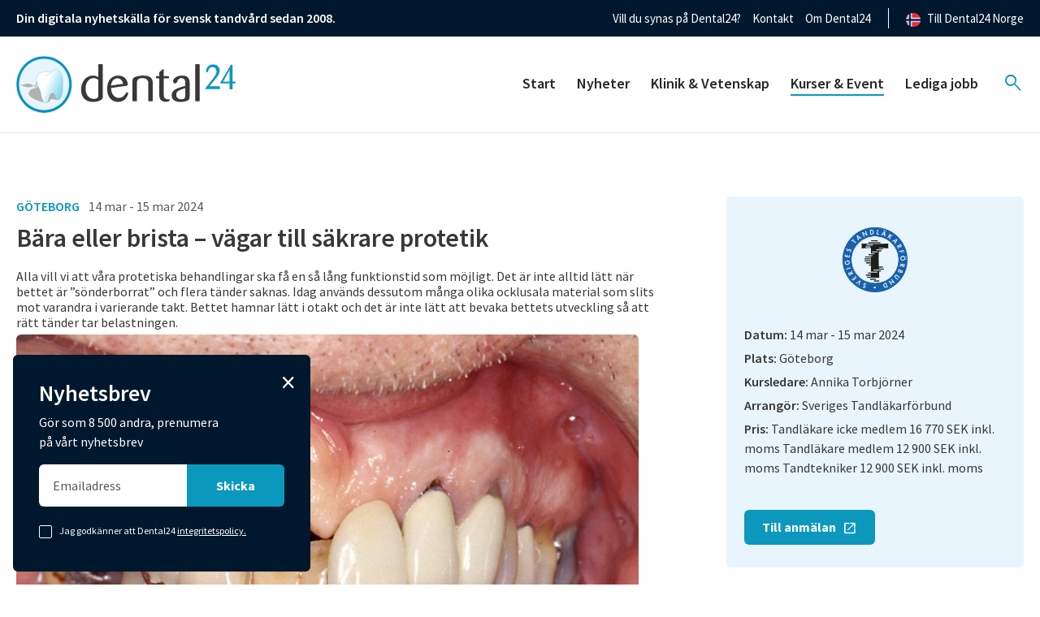

--- FILE ---
content_type: text/html; charset=UTF-8
request_url: https://dental24.se/kurser/bara-eller-brista-vagar-till-sakrare-protetik-2/
body_size: 54739
content:
<!DOCTYPE html>
<html class="no-js" lang="sv">
  <head>
	<meta charset="UTF-8">
	<meta http-equiv="X-UA-Compatible" content="IE=edge">
	<meta name="viewport" content="width=device-width, initial-scale=1">
    <!-- The above 3 meta tags *must* come first in the head; any other head content must come *after* these tags -->
    
    <script id="CookieConsent" src="https://policy.app.cookieinformation.com/uc.js"
    data-culture="SV" data-gcm-version="2.0" type="text/javascript"></script>

	<title>Bära eller brista - vägar till säkrare protetik | Kurser | Dental24</title>

	<link rel="pingback" href="https://dental24.se/xmlrpc.php">
	<link href="/wp-content/themes/dental24/public/app.css?dba0cf7e7ad12732d2a8" rel="stylesheet">
    <link rel="stylesheet" href="https://fonts.googleapis.com/css2?family=Material+Symbols+Outlined:opsz,wght,FILL,GRAD@20..48,100..700,0..1,-50..200" />

    <!-- Google Tag Manager -->
    <script>(function(w,d,s,l,i){w[l]=w[l]||[];w[l].push({'gtm.start':
    new Date().getTime(),event:'gtm.js'});var f=d.getElementsByTagName(s)[0],
    j=d.createElement(s),dl=l!='dataLayer'?'&l='+l:'';j.async=true;j.src=
    'https://www.googletagmanager.com/gtm.js?id='+i+dl;f.parentNode.insertBefore(j,f);
    })(window,document,'script','dataLayer','GTM-K8T44NC');</script>
    <!-- End Google Tag Manager -->

	<script>window.themeUrl='https://dental24.se/wp-content/themes/dental24';</script>
	<script>
        /*! modernizr 3.5.0 (Custom Build) | MIT *
        * https://modernizr.com/download/?-setclasses-shiv !*/
        !function(e,n,t){function a(e,n){return typeof e===n}function o(){var e,n,t,o,r,c,l;for(var f in s)if(s.hasOwnProperty(f)){if(e=[],n=s[f],n.name&&(e.push(n.name.toLowerCase()),n.options&&n.options.aliases&&n.options.aliases.length))for(t=0;t<n.options.aliases.length;t++)e.push(n.options.aliases[t].toLowerCase());for(o=a(n.fn,"function")?n.fn():n.fn,r=0;r<e.length;r++)c=e[r],l=c.split("."),1===l.length?Modernizr[l[0]]=o:(!Modernizr[l[0]]||Modernizr[l[0]]instanceof Boolean||(Modernizr[l[0]]=new Boolean(Modernizr[l[0]])),Modernizr[l[0]][l[1]]=o),i.push((o?"":"no-")+l.join("-"))}}function r(e){var n=l.className,t=Modernizr._config.classPrefix||"";if(f&&(n=n.baseVal),Modernizr._config.enableJSClass){var a=new RegExp("(^|\\s)"+t+"no-js(\\s|$)");n=n.replace(a,"$1"+t+"js$2")}Modernizr._config.enableClasses&&(n+=" "+t+e.join(" "+t),f?l.className.baseVal=n:l.className=n)}var i=[],s=[],c={_version:"3.5.0",_config:{classPrefix:"",enableClasses:!0,enableJSClass:!0,usePrefixes:!0},_q:[],on:function(e,n){var t=this;setTimeout(function(){n(t[e])},0)},addTest:function(e,n,t){s.push({name:e,fn:n,options:t})},addAsyncTest:function(e){s.push({name:null,fn:e})}},Modernizr=function(){};Modernizr.prototype=c,Modernizr=new Modernizr;var l=n.documentElement,f="svg"===l.nodeName.toLowerCase();f||!function(e,n){function t(e,n){var t=e.createElement("p"),a=e.getElementsByTagName("head")[0]||e.documentElement;return t.innerHTML="x<style>"+n+"</style>",a.insertBefore(t.lastChild,a.firstChild)}function a(){var e=E.elements;return"string"==typeof e?e.split(" "):e}function o(e,n){var t=E.elements;"string"!=typeof t&&(t=t.join(" ")),"string"!=typeof e&&(e=e.join(" ")),E.elements=t+" "+e,l(n)}function r(e){var n=y[e[g]];return n||(n={},v++,e[g]=v,y[v]=n),n}function i(e,t,a){if(t||(t=n),u)return t.createElement(e);a||(a=r(t));var o;return o=a.cache[e]?a.cache[e].cloneNode():p.test(e)?(a.cache[e]=a.createElem(e)).cloneNode():a.createElem(e),!o.canHaveChildren||h.test(e)||o.tagUrn?o:a.frag.appendChild(o)}function s(e,t){if(e||(e=n),u)return e.createDocumentFragment();t=t||r(e);for(var o=t.frag.cloneNode(),i=0,s=a(),c=s.length;c>i;i++)o.createElement(s[i]);return o}function c(e,n){n.cache||(n.cache={},n.createElem=e.createElement,n.createFrag=e.createDocumentFragment,n.frag=n.createFrag()),e.createElement=function(t){return E.shivMethods?i(t,e,n):n.createElem(t)},e.createDocumentFragment=Function("h,f","return function(){var n=f.cloneNode(),c=n.createElement;h.shivMethods&&("+a().join().replace(/[\w\-:]+/g,function(e){return n.createElem(e),n.frag.createElement(e),'c("'+e+'")'})+");return n}")(E,n.frag)}function l(e){e||(e=n);var a=r(e);return!E.shivCSS||f||a.hasCSS||(a.hasCSS=!!t(e,"article,aside,dialog,figcaption,figure,footer,header,hgroup,main,nav,section{display:block}mark{background:#FF0;color:#000}template{display:none}")),u||c(e,a),e}var f,u,d="3.7.3",m=e.html5||{},h=/^<|^(?:button|map|select|textarea|object|iframe|option|optgroup)$/i,p=/^(?:a|b|code|div|fieldset|h1|h2|h3|h4|h5|h6|i|label|li|ol|p|q|span|strong|style|table|tbody|td|th|tr|ul)$/i,g="_html5shiv",v=0,y={};!function(){try{var e=n.createElement("a");e.innerHTML="<xyz></xyz>",f="hidden"in e,u=1==e.childNodes.length||function(){n.createElement("a");var e=n.createDocumentFragment();return"undefined"==typeof e.cloneNode||"undefined"==typeof e.createDocumentFragment||"undefined"==typeof e.createElement}()}catch(t){f=!0,u=!0}}();var E={elements:m.elements||"abbr article aside audio bdi canvas data datalist details dialog figcaption figure footer header hgroup main mark meter nav output picture progress section summary template time video",version:d,shivCSS:m.shivCSS!==!1,supportsUnknownElements:u,shivMethods:m.shivMethods!==!1,type:"default",shivDocument:l,createElement:i,createDocumentFragment:s,addElements:o};e.html5=E,l(n),"object"==typeof module&&module.exports&&(module.exports=E)}("undefined"!=typeof e?e:this,n),o(),r(i),delete c.addTest,delete c.addAsyncTest;for(var u=0;u<Modernizr._q.length;u++)Modernizr._q[u]();e.Modernizr=Modernizr}(window,document);
	</script>

	<meta name='robots' content='index, follow, max-image-preview:large, max-snippet:-1, max-video-preview:-1' />

	<!-- This site is optimized with the Yoast SEO Premium plugin v26.5 (Yoast SEO v26.5) - https://yoast.com/wordpress/plugins/seo/ -->
	<link rel="canonical" href="https://dental24.se/kurser/bara-eller-brista-vagar-till-sakrare-protetik-2/" />
	<meta property="og:locale" content="sv_SE" />
	<meta property="og:type" content="article" />
	<meta property="og:title" content="Bära eller brista - vägar till säkrare protetik" />
	<meta property="og:description" content="Alla vill vi att våra protetiska behandlingar ska få en så lång funktionstid som möjligt. Det är inte alltid lätt när bettet är ”sönderborrat” och flera tänder saknas. Idag används dessutom många olika ocklusala material som slits mot varandra i varierande takt. Bettet hamnar lätt i otakt och det är inte lätt att bevaka bettets [&hellip;]" />
	<meta property="og:url" content="https://dental24.se/kurser/bara-eller-brista-vagar-till-sakrare-protetik-2/" />
	<meta property="og:site_name" content="Dental24" />
	<meta property="og:image" content="https://cdn.legaonline.se/5873/118760/e777b67de851e658d6502f0e6fc8c5ce/djupbett-bara-eller-brista-2021.jpg" />
	<meta name="twitter:card" content="summary_large_image" />
	<meta name="twitter:label1" content="Beräknad lästid" />
	<meta name="twitter:data1" content="1 minut" />
	<script type="application/ld+json" class="yoast-schema-graph">{"@context":"https://schema.org","@graph":[{"@type":"WebPage","@id":"https://dental24.se/kurser/bara-eller-brista-vagar-till-sakrare-protetik-2/","url":"https://dental24.se/kurser/bara-eller-brista-vagar-till-sakrare-protetik-2/","name":"Bära eller brista - vägar till säkrare protetik | Kurser | Dental24","isPartOf":{"@id":"https://dental24.se/#website"},"primaryImageOfPage":{"@id":"https://dental24.se/kurser/bara-eller-brista-vagar-till-sakrare-protetik-2/#primaryimage"},"image":{"@id":"https://dental24.se/kurser/bara-eller-brista-vagar-till-sakrare-protetik-2/#primaryimage"},"thumbnailUrl":"https://cdn.legaonline.se/5873/118760/e777b67de851e658d6502f0e6fc8c5ce/djupbett-bara-eller-brista-2021.jpg","datePublished":"2023-10-19T07:07:36+00:00","breadcrumb":{"@id":"https://dental24.se/kurser/bara-eller-brista-vagar-till-sakrare-protetik-2/#breadcrumb"},"inLanguage":"sv-SE","potentialAction":[{"@type":"ReadAction","target":["https://dental24.se/kurser/bara-eller-brista-vagar-till-sakrare-protetik-2/"]}]},{"@type":"ImageObject","inLanguage":"sv-SE","@id":"https://dental24.se/kurser/bara-eller-brista-vagar-till-sakrare-protetik-2/#primaryimage","url":"https://cdn.legaonline.se/5873/118760/e777b67de851e658d6502f0e6fc8c5ce/djupbett-bara-eller-brista-2021.jpg","contentUrl":"https://cdn.legaonline.se/5873/118760/e777b67de851e658d6502f0e6fc8c5ce/djupbett-bara-eller-brista-2021.jpg"},{"@type":"BreadcrumbList","@id":"https://dental24.se/kurser/bara-eller-brista-vagar-till-sakrare-protetik-2/#breadcrumb","itemListElement":[{"@type":"ListItem","position":1,"name":"Home","item":"https://dental24.se/"},{"@type":"ListItem","position":2,"name":"Kurser","item":"https://dental24.se/kurser/"},{"@type":"ListItem","position":3,"name":"Bära eller brista &#8211; vägar till säkrare protetik"}]},{"@type":"WebSite","@id":"https://dental24.se/#website","url":"https://dental24.se/","name":"Dental24","description":"Nyheter och kunskap inom tandvården","publisher":{"@id":"https://dental24.se/#organization"},"potentialAction":[{"@type":"SearchAction","target":{"@type":"EntryPoint","urlTemplate":"https://dental24.se/?s={search_term_string}"},"query-input":{"@type":"PropertyValueSpecification","valueRequired":true,"valueName":"search_term_string"}}],"inLanguage":"sv-SE"},{"@type":"Organization","@id":"https://dental24.se/#organization","name":"Dental24","url":"https://dental24.se/","logo":{"@type":"ImageObject","inLanguage":"sv-SE","@id":"https://dental24.se/#/schema/logo/image/","url":"https://dental24.se/wp-content/uploads/2019/11/dental24_logo.png","contentUrl":"https://dental24.se/wp-content/uploads/2019/11/dental24_logo.png","width":200,"height":51,"caption":"Dental24"},"image":{"@id":"https://dental24.se/#/schema/logo/image/"}}]}</script>
	<!-- / Yoast SEO Premium plugin. -->


<link rel="alternate" title="oEmbed (JSON)" type="application/json+oembed" href="https://dental24.se/wp-json/oembed/1.0/embed?url=https%3A%2F%2Fdental24.se%2Fkurser%2Fbara-eller-brista-vagar-till-sakrare-protetik-2%2F" />
<link rel="alternate" title="oEmbed (XML)" type="text/xml+oembed" href="https://dental24.se/wp-json/oembed/1.0/embed?url=https%3A%2F%2Fdental24.se%2Fkurser%2Fbara-eller-brista-vagar-till-sakrare-protetik-2%2F&#038;format=xml" />
<!-- dental24.se is managing ads with Advanced Ads 1.56.3 --><script id="denta-ready">
			window.advanced_ads_ready=function(e,a){a=a||"complete";var d=function(e){return"interactive"===a?"loading"!==e:"complete"===e};d(document.readyState)?e():document.addEventListener("readystatechange",(function(a){d(a.target.readyState)&&e()}),{once:"interactive"===a})},window.advanced_ads_ready_queue=window.advanced_ads_ready_queue||[];		</script>
		<style id='wp-img-auto-sizes-contain-inline-css' type='text/css'>
img:is([sizes=auto i],[sizes^="auto," i]){contain-intrinsic-size:3000px 1500px}
/*# sourceURL=wp-img-auto-sizes-contain-inline-css */
</style>
<link rel='stylesheet'  href='https://dental24.se/wp-includes/css/dashicons.min.css?ver=6.9' type='text/css' media='all' />
<link rel='stylesheet'  href='https://dental24.se/wp-content/plugins/post-views-counter/css/frontend.min.css?ver=1.6.0' type='text/css' media='all' />
<style id='wp-block-library-inline-css' type='text/css'>
:root{--wp-block-synced-color:#7a00df;--wp-block-synced-color--rgb:122,0,223;--wp-bound-block-color:var(--wp-block-synced-color);--wp-editor-canvas-background:#ddd;--wp-admin-theme-color:#007cba;--wp-admin-theme-color--rgb:0,124,186;--wp-admin-theme-color-darker-10:#006ba1;--wp-admin-theme-color-darker-10--rgb:0,107,160.5;--wp-admin-theme-color-darker-20:#005a87;--wp-admin-theme-color-darker-20--rgb:0,90,135;--wp-admin-border-width-focus:2px}@media (min-resolution:192dpi){:root{--wp-admin-border-width-focus:1.5px}}.wp-element-button{cursor:pointer}:root .has-very-light-gray-background-color{background-color:#eee}:root .has-very-dark-gray-background-color{background-color:#313131}:root .has-very-light-gray-color{color:#eee}:root .has-very-dark-gray-color{color:#313131}:root .has-vivid-green-cyan-to-vivid-cyan-blue-gradient-background{background:linear-gradient(135deg,#00d084,#0693e3)}:root .has-purple-crush-gradient-background{background:linear-gradient(135deg,#34e2e4,#4721fb 50%,#ab1dfe)}:root .has-hazy-dawn-gradient-background{background:linear-gradient(135deg,#faaca8,#dad0ec)}:root .has-subdued-olive-gradient-background{background:linear-gradient(135deg,#fafae1,#67a671)}:root .has-atomic-cream-gradient-background{background:linear-gradient(135deg,#fdd79a,#004a59)}:root .has-nightshade-gradient-background{background:linear-gradient(135deg,#330968,#31cdcf)}:root .has-midnight-gradient-background{background:linear-gradient(135deg,#020381,#2874fc)}:root{--wp--preset--font-size--normal:16px;--wp--preset--font-size--huge:42px}.has-regular-font-size{font-size:1em}.has-larger-font-size{font-size:2.625em}.has-normal-font-size{font-size:var(--wp--preset--font-size--normal)}.has-huge-font-size{font-size:var(--wp--preset--font-size--huge)}.has-text-align-center{text-align:center}.has-text-align-left{text-align:left}.has-text-align-right{text-align:right}.has-fit-text{white-space:nowrap!important}#end-resizable-editor-section{display:none}.aligncenter{clear:both}.items-justified-left{justify-content:flex-start}.items-justified-center{justify-content:center}.items-justified-right{justify-content:flex-end}.items-justified-space-between{justify-content:space-between}.screen-reader-text{border:0;clip-path:inset(50%);height:1px;margin:-1px;overflow:hidden;padding:0;position:absolute;width:1px;word-wrap:normal!important}.screen-reader-text:focus{background-color:#ddd;clip-path:none;color:#444;display:block;font-size:1em;height:auto;left:5px;line-height:normal;padding:15px 23px 14px;text-decoration:none;top:5px;width:auto;z-index:100000}html :where(.has-border-color){border-style:solid}html :where([style*=border-top-color]){border-top-style:solid}html :where([style*=border-right-color]){border-right-style:solid}html :where([style*=border-bottom-color]){border-bottom-style:solid}html :where([style*=border-left-color]){border-left-style:solid}html :where([style*=border-width]){border-style:solid}html :where([style*=border-top-width]){border-top-style:solid}html :where([style*=border-right-width]){border-right-style:solid}html :where([style*=border-bottom-width]){border-bottom-style:solid}html :where([style*=border-left-width]){border-left-style:solid}html :where(img[class*=wp-image-]){height:auto;max-width:100%}:where(figure){margin:0 0 1em}html :where(.is-position-sticky){--wp-admin--admin-bar--position-offset:var(--wp-admin--admin-bar--height,0px)}@media screen and (max-width:600px){html :where(.is-position-sticky){--wp-admin--admin-bar--position-offset:0px}}

/*# sourceURL=wp-block-library-inline-css */
</style><style id='global-styles-inline-css' type='text/css'>
:root{--wp--preset--aspect-ratio--square: 1;--wp--preset--aspect-ratio--4-3: 4/3;--wp--preset--aspect-ratio--3-4: 3/4;--wp--preset--aspect-ratio--3-2: 3/2;--wp--preset--aspect-ratio--2-3: 2/3;--wp--preset--aspect-ratio--16-9: 16/9;--wp--preset--aspect-ratio--9-16: 9/16;--wp--preset--color--black: #000000;--wp--preset--color--cyan-bluish-gray: #abb8c3;--wp--preset--color--white: #ffffff;--wp--preset--color--pale-pink: #f78da7;--wp--preset--color--vivid-red: #cf2e2e;--wp--preset--color--luminous-vivid-orange: #ff6900;--wp--preset--color--luminous-vivid-amber: #fcb900;--wp--preset--color--light-green-cyan: #7bdcb5;--wp--preset--color--vivid-green-cyan: #00d084;--wp--preset--color--pale-cyan-blue: #8ed1fc;--wp--preset--color--vivid-cyan-blue: #0693e3;--wp--preset--color--vivid-purple: #9b51e0;--wp--preset--gradient--vivid-cyan-blue-to-vivid-purple: linear-gradient(135deg,rgb(6,147,227) 0%,rgb(155,81,224) 100%);--wp--preset--gradient--light-green-cyan-to-vivid-green-cyan: linear-gradient(135deg,rgb(122,220,180) 0%,rgb(0,208,130) 100%);--wp--preset--gradient--luminous-vivid-amber-to-luminous-vivid-orange: linear-gradient(135deg,rgb(252,185,0) 0%,rgb(255,105,0) 100%);--wp--preset--gradient--luminous-vivid-orange-to-vivid-red: linear-gradient(135deg,rgb(255,105,0) 0%,rgb(207,46,46) 100%);--wp--preset--gradient--very-light-gray-to-cyan-bluish-gray: linear-gradient(135deg,rgb(238,238,238) 0%,rgb(169,184,195) 100%);--wp--preset--gradient--cool-to-warm-spectrum: linear-gradient(135deg,rgb(74,234,220) 0%,rgb(151,120,209) 20%,rgb(207,42,186) 40%,rgb(238,44,130) 60%,rgb(251,105,98) 80%,rgb(254,248,76) 100%);--wp--preset--gradient--blush-light-purple: linear-gradient(135deg,rgb(255,206,236) 0%,rgb(152,150,240) 100%);--wp--preset--gradient--blush-bordeaux: linear-gradient(135deg,rgb(254,205,165) 0%,rgb(254,45,45) 50%,rgb(107,0,62) 100%);--wp--preset--gradient--luminous-dusk: linear-gradient(135deg,rgb(255,203,112) 0%,rgb(199,81,192) 50%,rgb(65,88,208) 100%);--wp--preset--gradient--pale-ocean: linear-gradient(135deg,rgb(255,245,203) 0%,rgb(182,227,212) 50%,rgb(51,167,181) 100%);--wp--preset--gradient--electric-grass: linear-gradient(135deg,rgb(202,248,128) 0%,rgb(113,206,126) 100%);--wp--preset--gradient--midnight: linear-gradient(135deg,rgb(2,3,129) 0%,rgb(40,116,252) 100%);--wp--preset--font-size--small: 13px;--wp--preset--font-size--medium: 20px;--wp--preset--font-size--large: 36px;--wp--preset--font-size--x-large: 42px;--wp--preset--spacing--20: 0.44rem;--wp--preset--spacing--30: 0.67rem;--wp--preset--spacing--40: 1rem;--wp--preset--spacing--50: 1.5rem;--wp--preset--spacing--60: 2.25rem;--wp--preset--spacing--70: 3.38rem;--wp--preset--spacing--80: 5.06rem;--wp--preset--shadow--natural: 6px 6px 9px rgba(0, 0, 0, 0.2);--wp--preset--shadow--deep: 12px 12px 50px rgba(0, 0, 0, 0.4);--wp--preset--shadow--sharp: 6px 6px 0px rgba(0, 0, 0, 0.2);--wp--preset--shadow--outlined: 6px 6px 0px -3px rgb(255, 255, 255), 6px 6px rgb(0, 0, 0);--wp--preset--shadow--crisp: 6px 6px 0px rgb(0, 0, 0);}:where(.is-layout-flex){gap: 0.5em;}:where(.is-layout-grid){gap: 0.5em;}body .is-layout-flex{display: flex;}.is-layout-flex{flex-wrap: wrap;align-items: center;}.is-layout-flex > :is(*, div){margin: 0;}body .is-layout-grid{display: grid;}.is-layout-grid > :is(*, div){margin: 0;}:where(.wp-block-columns.is-layout-flex){gap: 2em;}:where(.wp-block-columns.is-layout-grid){gap: 2em;}:where(.wp-block-post-template.is-layout-flex){gap: 1.25em;}:where(.wp-block-post-template.is-layout-grid){gap: 1.25em;}.has-black-color{color: var(--wp--preset--color--black) !important;}.has-cyan-bluish-gray-color{color: var(--wp--preset--color--cyan-bluish-gray) !important;}.has-white-color{color: var(--wp--preset--color--white) !important;}.has-pale-pink-color{color: var(--wp--preset--color--pale-pink) !important;}.has-vivid-red-color{color: var(--wp--preset--color--vivid-red) !important;}.has-luminous-vivid-orange-color{color: var(--wp--preset--color--luminous-vivid-orange) !important;}.has-luminous-vivid-amber-color{color: var(--wp--preset--color--luminous-vivid-amber) !important;}.has-light-green-cyan-color{color: var(--wp--preset--color--light-green-cyan) !important;}.has-vivid-green-cyan-color{color: var(--wp--preset--color--vivid-green-cyan) !important;}.has-pale-cyan-blue-color{color: var(--wp--preset--color--pale-cyan-blue) !important;}.has-vivid-cyan-blue-color{color: var(--wp--preset--color--vivid-cyan-blue) !important;}.has-vivid-purple-color{color: var(--wp--preset--color--vivid-purple) !important;}.has-black-background-color{background-color: var(--wp--preset--color--black) !important;}.has-cyan-bluish-gray-background-color{background-color: var(--wp--preset--color--cyan-bluish-gray) !important;}.has-white-background-color{background-color: var(--wp--preset--color--white) !important;}.has-pale-pink-background-color{background-color: var(--wp--preset--color--pale-pink) !important;}.has-vivid-red-background-color{background-color: var(--wp--preset--color--vivid-red) !important;}.has-luminous-vivid-orange-background-color{background-color: var(--wp--preset--color--luminous-vivid-orange) !important;}.has-luminous-vivid-amber-background-color{background-color: var(--wp--preset--color--luminous-vivid-amber) !important;}.has-light-green-cyan-background-color{background-color: var(--wp--preset--color--light-green-cyan) !important;}.has-vivid-green-cyan-background-color{background-color: var(--wp--preset--color--vivid-green-cyan) !important;}.has-pale-cyan-blue-background-color{background-color: var(--wp--preset--color--pale-cyan-blue) !important;}.has-vivid-cyan-blue-background-color{background-color: var(--wp--preset--color--vivid-cyan-blue) !important;}.has-vivid-purple-background-color{background-color: var(--wp--preset--color--vivid-purple) !important;}.has-black-border-color{border-color: var(--wp--preset--color--black) !important;}.has-cyan-bluish-gray-border-color{border-color: var(--wp--preset--color--cyan-bluish-gray) !important;}.has-white-border-color{border-color: var(--wp--preset--color--white) !important;}.has-pale-pink-border-color{border-color: var(--wp--preset--color--pale-pink) !important;}.has-vivid-red-border-color{border-color: var(--wp--preset--color--vivid-red) !important;}.has-luminous-vivid-orange-border-color{border-color: var(--wp--preset--color--luminous-vivid-orange) !important;}.has-luminous-vivid-amber-border-color{border-color: var(--wp--preset--color--luminous-vivid-amber) !important;}.has-light-green-cyan-border-color{border-color: var(--wp--preset--color--light-green-cyan) !important;}.has-vivid-green-cyan-border-color{border-color: var(--wp--preset--color--vivid-green-cyan) !important;}.has-pale-cyan-blue-border-color{border-color: var(--wp--preset--color--pale-cyan-blue) !important;}.has-vivid-cyan-blue-border-color{border-color: var(--wp--preset--color--vivid-cyan-blue) !important;}.has-vivid-purple-border-color{border-color: var(--wp--preset--color--vivid-purple) !important;}.has-vivid-cyan-blue-to-vivid-purple-gradient-background{background: var(--wp--preset--gradient--vivid-cyan-blue-to-vivid-purple) !important;}.has-light-green-cyan-to-vivid-green-cyan-gradient-background{background: var(--wp--preset--gradient--light-green-cyan-to-vivid-green-cyan) !important;}.has-luminous-vivid-amber-to-luminous-vivid-orange-gradient-background{background: var(--wp--preset--gradient--luminous-vivid-amber-to-luminous-vivid-orange) !important;}.has-luminous-vivid-orange-to-vivid-red-gradient-background{background: var(--wp--preset--gradient--luminous-vivid-orange-to-vivid-red) !important;}.has-very-light-gray-to-cyan-bluish-gray-gradient-background{background: var(--wp--preset--gradient--very-light-gray-to-cyan-bluish-gray) !important;}.has-cool-to-warm-spectrum-gradient-background{background: var(--wp--preset--gradient--cool-to-warm-spectrum) !important;}.has-blush-light-purple-gradient-background{background: var(--wp--preset--gradient--blush-light-purple) !important;}.has-blush-bordeaux-gradient-background{background: var(--wp--preset--gradient--blush-bordeaux) !important;}.has-luminous-dusk-gradient-background{background: var(--wp--preset--gradient--luminous-dusk) !important;}.has-pale-ocean-gradient-background{background: var(--wp--preset--gradient--pale-ocean) !important;}.has-electric-grass-gradient-background{background: var(--wp--preset--gradient--electric-grass) !important;}.has-midnight-gradient-background{background: var(--wp--preset--gradient--midnight) !important;}.has-small-font-size{font-size: var(--wp--preset--font-size--small) !important;}.has-medium-font-size{font-size: var(--wp--preset--font-size--medium) !important;}.has-large-font-size{font-size: var(--wp--preset--font-size--large) !important;}.has-x-large-font-size{font-size: var(--wp--preset--font-size--x-large) !important;}
/*# sourceURL=global-styles-inline-css */
</style>

<style id='classic-theme-styles-inline-css' type='text/css'>
/*! This file is auto-generated */
.wp-block-button__link{color:#fff;background-color:#32373c;border-radius:9999px;box-shadow:none;text-decoration:none;padding:calc(.667em + 2px) calc(1.333em + 2px);font-size:1.125em}.wp-block-file__button{background:#32373c;color:#fff;text-decoration:none}
/*# sourceURL=/wp-includes/css/classic-themes.min.css */
</style>
<link rel='stylesheet'  href='https://dental24.se/wp-content/plugins/contact-form-7/includes/css/styles.css?ver=6.1.4' type='text/css' media='all' />
<script type="text/javascript" id="post-views-counter-frontend-js-before">
/* <![CDATA[ */
var pvcArgsFrontend = {"mode":"js","postID":57827,"requestURL":"https:\/\/dental24.se\/wp-admin\/admin-ajax.php","nonce":"88fdf6a2d8","dataStorage":"cookies","multisite":false,"path":"\/","domain":""};

//# sourceURL=post-views-counter-frontend-js-before
/* ]]> */
</script>
<script type="text/javascript" src="https://dental24.se/wp-content/plugins/post-views-counter/js/frontend.min.js?ver=1.6.0" id="post-views-counter-frontend-js"></script>
<script type="text/javascript" src="https://dental24.se/wp-includes/js/jquery/jquery.min.js?ver=3.7.1" id="jquery-core-js"></script>
<script type="text/javascript" src="https://dental24.se/wp-includes/js/jquery/jquery-migrate.min.js?ver=3.4.1" id="jquery-migrate-js"></script>
<script type="text/javascript" id="advanced-ads-advanced-js-js-extra">
/* <![CDATA[ */
var advads_options = {"blog_id":"1","privacy":{"enabled":false,"state":"not_needed"}};
//# sourceURL=advanced-ads-advanced-js-js-extra
/* ]]> */
</script>
<script type="text/javascript" src="https://dental24.se/wp-content/plugins/advanced-ads/public/assets/js/advanced.min.js?ver=1.56.3" id="advanced-ads-advanced-js-js"></script>
<link rel="https://api.w.org/" href="https://dental24.se/wp-json/" /><link rel="EditURI" type="application/rsd+xml" title="RSD" href="https://dental24.se/xmlrpc.php?rsd" />
<meta name="generator" content="WordPress 6.9" />
<link rel='shortlink' href='https://dental24.se/?p=57827' />
<script type="text/javascript">
		var advadsCfpQueue = [];
		var advadsCfpAd = function( adID ){
			if ( 'undefined' == typeof advadsProCfp ) { advadsCfpQueue.push( adID ) } else { advadsProCfp.addElement( adID ) }
		};
		</script>
		<script id='nitro-telemetry-meta' nitro-exclude>window.NPTelemetryMetadata={missReason: (!window.NITROPACK_STATE ? 'cache not found' : 'hit'),pageType: 'kurser',isEligibleForOptimization: true,}</script><script id='nitro-generic' nitro-exclude>(()=>{window.NitroPack=window.NitroPack||{coreVersion:"na",isCounted:!1};let e=document.createElement("script");if(e.src="https://nitroscripts.com/EzGnclcIDNNThiAwMiBICnhRNBqzKQYx",e.async=!0,e.id="nitro-script",document.head.appendChild(e),!window.NitroPack.isCounted){window.NitroPack.isCounted=!0;let t=()=>{navigator.sendBeacon("https://to.getnitropack.com/p",JSON.stringify({siteId:"EzGnclcIDNNThiAwMiBICnhRNBqzKQYx",url:window.location.href,isOptimized:!!window.IS_NITROPACK,coreVersion:"na",missReason:window.NPTelemetryMetadata?.missReason||"",pageType:window.NPTelemetryMetadata?.pageType||"",isEligibleForOptimization:!!window.NPTelemetryMetadata?.isEligibleForOptimization}))};(()=>{let e=()=>new Promise(e=>{"complete"===document.readyState?e():window.addEventListener("load",e)}),i=()=>new Promise(e=>{document.prerendering?document.addEventListener("prerenderingchange",e,{once:!0}):e()}),a=async()=>{await i(),await e(),t()};a()})(),window.addEventListener("pageshow",e=>{if(e.persisted){let i=document.prerendering||self.performance?.getEntriesByType?.("navigation")[0]?.activationStart>0;"visible"!==document.visibilityState||i||t()}})}})();</script><link rel="icon" href="https://dental24.se/wp-content/uploads/2023/06/cropped-favicon-32x32.png" sizes="32x32" />
<link rel="icon" href="https://dental24.se/wp-content/uploads/2023/06/cropped-favicon-192x192.png" sizes="192x192" />
<link rel="apple-touch-icon" href="https://dental24.se/wp-content/uploads/2023/06/cropped-favicon-180x180.png" />
<meta name="msapplication-TileImage" content="https://dental24.se/wp-content/uploads/2023/06/cropped-favicon-270x270.png" />
		<style type="text/css" id="wp-custom-css">
			
.cypress-posts-archive .post-item.sponsored {
	border: none !important;
}

.denta-highlight-wrapper .denta-target {
	margin-bottom: 1rem;
} 

/* lasarundersokning-dental24 mobilfix */
	.page-id-61878 iframe {
		width: 100% !important;
	}		</style>
		  </head>
  <body class="wp-singular kurser-template-default single single-kurser postid-57827 wp-theme-dental24 aa-prefix-denta-">
    <!-- Google Tag Manager (noscript) -->
    <noscript><iframe src="https://www.googletagmanager.com/ns.html?id=GTM-K8T44NC"
    height="0" width="0" style="display:none;visibility:hidden"></iframe></noscript>
    <!-- End Google Tag Manager (noscript) -->
<main class="cypress-wrapper" id="cypress-wrapper">
		
	        <div class="off-canvas position-right hide-for-xlarge" id="offCanvas" data-off-canvas data-transition="overlap">
            

<div class="cypress-offcanvas hide-for-xlarge">
	        <nav class="offcanvas-menu">
			<ul class="offcanvas-menu-list">
			    									<li class="menu-item-wrapper">
					<a class="menu-item menu-item menu-item-type-post_type menu-item-object-page menu-item-home menu-item-21281" href="https://dental24.se/" title="Gå till sidan: Start">
		Start
	</a>

			</li>
											<li class="menu-item-wrapper">
					<a class="menu-item menu-item menu-item-type-post_type_archive menu-item-object-news menu-item-22591" href="https://dental24.se/nyheter/" title="Gå till sidan: Nyheter">
		Nyheter
	</a>

			</li>
											<li class="menu-item-wrapper">
					<a class="menu-item menu-item menu-item-type-post_type_archive menu-item-object-klinik-vetenskap menu-item-22592" href="https://dental24.se/klinik-vetenskap/" title="Gå till sidan: Klinik & Vetenskap">
		Klinik & Vetenskap
	</a>

			</li>
											<li class="menu-item-wrapper has-sub-menu">
					<a class="menu-item menu-item menu-item-type-post_type_archive menu-item-object-kurser current-menu-item active menu-item-22676 current-menu-item active menu-item-has-children" href="https://dental24.se/kurser/" title="Gå till sidan: Kurser & Event">
		Kurser & Event
	</a>

				<ul class="sub-menu">	
											<li>
								<a class="menu-item menu-item menu-item-type-post_type_archive menu-item-object-kurser current-menu-item active menu-item-22594 current-menu-item active child" href="https://dental24.se/kurser/" title="Gå till sidan: Kurser">
		Kurser
	</a>

								
													</li>
											<li>
								<a class="menu-item menu-item menu-item-type-post_type_archive menu-item-object-webinars menu-item-22595 child" href="https://dental24.se/webinars/" title="Gå till sidan: Webbutbildningar">
		Webbutbildningar
	</a>

								
													</li>
									</ul>
			</li>
											<li class="menu-item-wrapper">
					<a class="menu-item menu-item menu-item-type-post_type_archive menu-item-object-platsannonser menu-item-22596" href="https://dental24.se/platsannonser/" title="Gå till sidan: Lediga jobb">
		Lediga jobb
	</a>

			</li>
			
                <li class="searchItem">
                    <div class="search-wrap">
                        <form role="search" method="get" class="searchform" id="searchform" action="https://dental24.se">
                            <div class="searchbox">
                            <input class="search-input" type="text" value="" name="s" placeholder="Sök.." />
                            <button class="submit-search-icon" title="Sök på webbplatsen" type="submit"></button>
                            <button class="submit-button-classic" title="Sök på webbplatsen" type="submit">Sök</button>  
                            </div>
                        </form>
                    </div>
                </li>
		    </ul>
        </nav>
	</div>        </div>
		
			

<header class="cypress-menu">
	<div class="header-top">
		<div class="grid-container">
			<div class="header-top-wrap show-for-xlarge">
				<p class="header-top-text">Din digitala nyhetskälla för svensk tandvård sedan 2008. </p>
				<ul class="top-links">
                                                                        <li>
                                <a target="" href="https://dental24.se/annonsera/">Vill du synas på Dental24?</a>
                            </li>
                                                    <li>
                                <a target="" href="https://dental24.se/kontakt/">Kontakt </a>
                            </li>
                                                    <li>
                                <a target="" href="https://dental24.se/om-dental24/">Om Dental24 </a>
                            </li>
                                            	
                    <li class="lang-switch">
                        <a href="https://dental24.no" title="Till Dental24 Norge">Till Dental24 Norge</a>
                    </li>
				</ul>
			</div>
			<div class="header-top-wrap-mobile hide-for-xlarge">
				<ul class="top-links-mobile">
											<li>
							<a target="" href="https://dental24.se/nyhetsbrev/">Prenumerera</a>
						</li>
											<li>
							<a target="" href="https://dental24.se/annonsera/">Annonsera</a>
						</li>
					                    <li class="lang-switch">
                        <a href="https://dental24.no" title="Till Dental24 Norge">Till Dental24 Norge</a>
                    </li>
				</ul>
			</div>
		</div>
	</div>

	<div class="grid-container flex">

		<div class="navigation-bar">
            <div class="logo-wrap">
                <a class="logo" href="https://dental24.se"><img src="https://dental24.se/wp-content/themes/dental24/assets/img/dental24-logo.svg" alt="logo" width="170" height="44"></a>
                <p class="header-top-text hide-for-xlarge">Din digitala nyhetskälla för svensk tandvård sedan 2008. </p> 
            </div>
			<div class="menu-trigger trigger-off-canvas hide-for-xlarge" data-toggle="offCanvas"></div>
		</div>

					<nav class="main-menu show-for-xlarge">
				<ul class="main-menu-list">
														<li class="menu-item-wrapper">
					<a class="menu-item menu-item menu-item-type-post_type menu-item-object-page menu-item-home menu-item-21281" title="Gå till sidan: Start" href="https://dental24.se/">
		Start
	</a>

			</li>
											<li class="menu-item-wrapper">
					<a class="menu-item menu-item menu-item-type-post_type_archive menu-item-object-news menu-item-22591" title="Gå till sidan: Nyheter" href="https://dental24.se/nyheter/">
		Nyheter
	</a>

			</li>
											<li class="menu-item-wrapper">
					<a class="menu-item menu-item menu-item-type-post_type_archive menu-item-object-klinik-vetenskap menu-item-22592" title="Gå till sidan: Klinik & Vetenskap" href="https://dental24.se/klinik-vetenskap/">
		Klinik & Vetenskap
	</a>

			</li>
											<li class="menu-item-wrapper has-sub-menu">
					<a class="menu-item menu-item menu-item-type-post_type_archive menu-item-object-kurser current-menu-item active menu-item-22676 current-menu-item active menu-item-has-children" title="Gå till sidan: Kurser & Event" href="https://dental24.se/kurser/">
		Kurser & Event
	</a>

				<ul class="sub-menu">	
											<li class="menu-item-wrapper">
								<a class="menu-item menu-item menu-item-type-post_type_archive menu-item-object-kurser current-menu-item active menu-item-22594 current-menu-item active child" title="Gå till sidan: Kurser" href="https://dental24.se/kurser/">
		Kurser
	</a>

								
													</li>
											<li class="menu-item-wrapper">
								<a class="menu-item menu-item menu-item-type-post_type_archive menu-item-object-webinars menu-item-22595 child" title="Gå till sidan: Webbutbildningar" href="https://dental24.se/webinars/">
		Webbutbildningar
	</a>

								
													</li>
									</ul>
			</li>
											<li class="menu-item-wrapper">
					<a class="menu-item menu-item menu-item-type-post_type_archive menu-item-object-platsannonser menu-item-22596" title="Gå till sidan: Lediga jobb" href="https://dental24.se/platsannonser/">
		Lediga jobb
	</a>

			</li>
			
					<li class="searchItem"><a title="Sök på webbplatsen" class="open_search_overlay"></a></li>
				</ul>
			</nav>
				
	</div>
</header>		
    <div class="off-canvas-content" data-off-canvas-content>
        <div class="cypress-content">
                                        
                            <div class="cypress-search-popup">
	<div class="search-wrap">
		<form role="search" method="get" class="searchform" id="searchform" action="https://dental24.se">
			<div class="searchbox">
			<input class="search-input" type="text" value="" name="s" placeholder="Sök.." />
			<button class="submit-search-icon" title="Sök på webbplatsen" type="submit"></button>
			<button class="submit-button-classic" title="Sök på webbplatsen" type="submit">Sök</button>  
			</div>
		</form>
	</div>
</div>            
            

    <section class="cypress-posts-single cypress-kurser-single">
        <div class="grid-container">
            <div class="grid-x grid-margin-x">

                <div class="cell medium-12 xlarge-8 single-post-content main">
                    <div class="meta">
                        <p class="tag"><b>Göteborg</b></p>                                                                                    <p class="date">14 mar - 15 mar 2024</p>
                                                                        </div> 

                    <h1 class="title">Bära eller brista &#8211; vägar till säkrare protetik</h1>
                    
                    <div class="content">
                        <div class="entry__lead">Alla vill vi att våra protetiska behandlingar ska få en så lång funktionstid som möjligt. Det är inte alltid lätt när bettet är ”sönderborrat” och flera tänder saknas. Idag används dessutom många olika ocklusala material som slits mot varandra i varierande takt. Bettet hamnar lätt i otakt och det är inte lätt att bevaka bettets utveckling så att rätt tänder tar belastningen.</div>
<figure class="alignnone"><img decoding="async" class="img-fluid" src="https://cdn.legaonline.se/5873/118760/e777b67de851e658d6502f0e6fc8c5ce/djupbett-bara-eller-brista-2021.jpg" alt="" /></figure>
<div class="entry__content wysiwyg">
<p>På denna kurs presenteras ett behandlingskoncept för en säkrare protetik, illustrerat med ett stort antal kliniska patientfall.</p>
<ul>
<li>Vilka krafter råder i bettet under funktion och vilka är de riskfyllda?</li>
<li>Det djupa bettets problematik</li>
<li>Nycklar till en gynnsam terapeutisk ocklusion och funktion</li>
<li>Att skapa protetiska konstruktioner med gynnsam kraftriktning – steg för steg</li>
<li>Protetisk profylax – ett sätt att minska risken för protetiska komplikationer</li>
</ul>
</div>

                    </div>
                    <div class="share">
                        <span>Dela artikeln</span>
                        <ul>
                            <li class="fb"><a href="https://www.facebook.com/sharer/sharer.php?u=https://dental24.se/kurser/bara-eller-brista-vagar-till-sakrare-protetik-2/" target="_blank"><img src="https://dental24.se/wp-content/themes/dental24/assets/img/icon-facebook.svg" alt="Dela sida på facebook" class="icon" /></a></li>
                            <li class="twitter"><a href="https://twitter.com/share?url=https://dental24.se/kurser/bara-eller-brista-vagar-till-sakrare-protetik-2/" target="_blank"><img src="https://dental24.se/wp-content/themes/dental24/assets/img/icon-twitter.svg" alt="Dela sida på twitter" class="icon" /></a></li>
                            <li class="linkedin"><a href="https://www.linkedin.com/cws/share?url=https://dental24.se/kurser/bara-eller-brista-vagar-till-sakrare-protetik-2/" target="_blank"><img src="https://dental24.se/wp-content/themes/dental24/assets/img/icon-linkedin.svg" alt="Dela sida på LinkedIn" class="icon" /></a></li>
                            <li class="email"><a href="mailto:?subject=Bära eller brista &#8211; vägar till säkrare protetik&body=https://dental24.se/kurser/bara-eller-brista-vagar-till-sakrare-protetik-2/"><img src="https://dental24.se/wp-content/themes/dental24/assets/img/icon-mail.svg" alt="Dela sida via mejl" class="icon" /></a></li>
                        </ul>
                    </div>
                </div>

                <aside class="cell xlarge-4 sidebar">
                    <div class="course-sidebar">
                                                                            <img src="https://dental24.se/wp-content/uploads/2023/05/sveriges-tandlakarforbund-logo-300x300.png" alt="" width="400" height="400" class="logo" />
                        
                        <ul>
                            <li><b>Datum: </b>
                                                                                                            14 mar - 15 mar 2024                                                                                                </li>
                            <li><b>Plats: </b>Göteborg</li>                                                        <li><b>Kursledare: </b>Annika Torbjörner</li>   
                            <li><b>Arrangör: </b>Sveriges Tandläkarförbund</li>                            <li><b>Pris: </b>Tandläkare icke medlem 16 770 SEK inkl. moms Tandläkare medlem 12 900 SEK inkl. moms Tandtekniker 12 900 SEK inkl. moms</li>                        </ul>

                        <a href="https://tandlakarforbundet.se/kurs/bara-eller-brista-vagar-till-sakrare-protetik__381466/?eid=2022090" target="_blank" class="button">Till anmälan</a>                    </div>                     
                </aside>

            </div>
        </div>
    </section>



                                </div>

                    <footer class="cypress-footer">
    <div class="box-top show-for-large">
        <div class="grid-container">
            <div class="grid-x grid-margin-x align-middle">  
                <div class="cell large-6">
                    <a href="https://dental24.se" title="Gå till startsidan" class="footer-logo">
                        <img src="https://dental24.se/wp-content/themes/dental24/assets/img/dental24-logo-footer.svg" width="188" height="50" alt="Logotyp">
                    </a>
                </div>
                <div class="cell large-6 text-right">
                    <h4 class="footer-top-text">Din nyhets- och kunskapsportal inom odontologi</h4>
                </div>
            </div>
        </div>
    </div>
    <div class="box-middle">
        <div class="grid-container">
            <div class="grid-x grid-margin-x grid-align">     
                <div class="cell large-12 xlarge-5 col1">
                    <h3 class="one-title">Om Dental24</h3>
                    <p>Dental24 &#8211; Ledande nyhets- och kunskapsportal inom svensk tandvård enligt professionen.*</p>
<p>Dental24 läses av flera tusen dentalt intresserade varje vecka.</p>
<p>Dental24 erbjuder yrkesverksamma inom dentalbranschen en samlad plats för nyheter, kunskap, aktuella händelser, erfarenhetsutbyte, utbildningar, artiklar, dokumentation och produktinformation.</p>
<p>Dental24 produceras i samverkan med tandläkare, tandhygienister, tandsköterskor, tandtekniker, institutioner, kursgivare, föreningar, organisationer, leverantörer och andra medier.</p>

                </div>
                <div class="cell large-12 xlarge-3 col2">
                    <h3 class="two-title">Kontakt</h3>
                    <p>Per Capita AB<br />
<a href="mailto:info@dental24.se">info@dental24.se</a><br />
Org. nr: 556763-9785</p>
<h3>Ansvarig utgivare</h3>
<p>Per Ahlberg</p>
<h3>Vill du synas på Dental24?</h3>
<p><a href="https://dental24.se/annonsera/">Mer om att annonsera</a></p>

                </div>
                <div class="cell large-12 xlarge-4 col3">
                    <h3 class="three-title">Prenumerera på vårt nyhetsbrev</h3>
                    <p class="text hide-for-xlarge">Gör som 8 500 andra, prenumera på vårt nyhetsbrev</p>
                    <div id="mc_embed_signup_footer" style="background: transparent;">
                        <form action="https://dental24.us7.list-manage.com/subscribe/post?u=2e90a17cb264ffa85fe003743&amp;id=de30713e18" method="post" id="mc-embedded-footer-subscribe-form" name="mc-embedded-footer-subscribe-form" class="validate" style="padding: 0;" target="_blank" novalidate="">
                            <div id="mc_embed_signup_scroll">
                                <div class="mc-field-group">
                                    <input type="email" value="" name="EMAIL" class="required email" id="mce-footer-EMAIL" placeholder="Emailadress">
                                    <input type="submit" value="Skicka" name="subscribe" id="mc-embedded-footer-subscribe" class="button small mc_subscribe" style="background: #0b98bd;">
                                </div>
                                <div class="privacy-wrap">
                                    <input class="footer-checkbox" type="checkbox" required name="checkbox" value="check" id="agree1" />
                                    <label class="agree1" for="agree1">Jag godkänner att Dental24 <a href="/integritetspolicy/" title="Läs integritetspolicyn" target="_blank">integritetspolicy.</a></label>
                                </div>
                                <div id="mce-responses" class="clear">
                                    <div class="response" id="mce-error-response" style="display:none; font-size: 14px; font-weight: bold; margin-bottom: 20px; padding: 0px 10px;"></div>
                                    <div class="response" id="mce-success-response" style="display:none; font-size: 14px; font-weight: bold; margin-bottom: 20px; padding: 0px 10px;"></div>
                                </div>    <!-- real people should not fill this in and expect good things - do not remove this or risk form bot signups-->
                                <div style="position: absolute; left: -5000px;" aria-hidden="true"><input type="text" name="b_2e90a17cb264ffa85fe003743_de30713e18" tabindex="-1" value=""></div>
                            </div>
                        </form>
                    </div>

                                            <div class="some-box">
                            <a href="https://se.linkedin.com/company/dental24-sverige" target="_blank" title="Följ Dental24 på LinkedIn" class="link linkedin">Följ oss på LinkedIn</a>
                        </div>
                                    </div>
            </div>
        </div>
    </div>

    <div class="box-bottom">
        <div class="grid-container">
            <div class="grid-x grid-margin-x">
                <div class="cell medium-12 large-shrink xlarge-auto">
                    <div class="int-co">
                        <a class="int-link" title="Läs integritetspolicyn" href="/integritetspolicy/"><span>Integritetspolicy</span></a>
                    </div>
                    <p class="copyright">Copyright &copy; 2026 Dental24. All rights reserved.</p>
                    <a class="bylink" href="https://mkmedia.se/" title="Besök mkmedias hemsida" target="_blank"><span>Utvecklad av mkmedia</span></a>
                </div>
            </div>
        </div>
    </div>
</footer>

<div id="newsletter-popup" class="cypress-popup_newsletter">
    <span class="close" id="close-btn">&times;</span>
	<h2 class="title">Nyhetsbrev</h2>
	<p class="text">Gör som 8 500 andra, prenumera på vårt nyhetsbrev</p>
	<div id="mc_popup_signup" style="background: transparent;">
		<form action="https://dental24.us7.list-manage.com/subscribe/post?u=2e90a17cb264ffa85fe003743&amp;id=de30713e18" method="post" id="mc-popup-subscribe-form" name="mc-popup-subscribe-form" class="validate" style="padding: 0;" target="_blank" novalidate="">
			<div id="mc_popup_signup_scroll">
				<div class="mc-field-group">
					<input type="email" value="" name="EMAIL" class="required email" id="mce-popup-EMAIL" placeholder="Emailadress">
					<input type="submit" value="Skicka" name="subscribe" id="mc-popup-subscribe" class="button small mc_subscribe" style="background: #0b98bd;">
				</div>
				<div class="privacy-wrap">
					<input class="sidebar-checkbox" type="checkbox" required name="checkbox" value="check" id="mc-popup-agree2" />
					<label class="agree2" for="mc-popup-agree2">Jag godkänner att Dental24 <a href="/integritetspolicy/" target="_blank">integritetspolicy.</a></label>
				</div>
				<div id="mce-popup-responses" class="clear">
					<div class="response" id="mce-popup-error-response" style="display:none; font-size: 14px; font-weight: bold; margin-bottom: 20px; padding: 0px 10px;"></div>
					<div class="response" id="mce-popup-success-response" style="display:none; font-size: 14px; font-weight: bold; margin-bottom: 20px; padding: 0px 10px;"></div>
				</div>    <!-- real people should not fill this in and expect good things - do not remove this or risk form bot signups-->
				<div style="position: absolute; left: -5000px;" aria-hidden="true"><input type="text" name="b_2e90a17cb264ffa85fe003743_de30713e18" tabindex="-1" value=""></div>
			</div>
		</form>
	</div>
</div>            </div>

</main>
<script nitro-exclude>
    document.cookie = 'nitroCachedPage=' + (!window.NITROPACK_STATE ? '0' : '1') + '; path=/; SameSite=Lax';
</script>
<script nitro-exclude>
    if (!window.NITROPACK_STATE || window.NITROPACK_STATE != 'FRESH') {
        var proxyPurgeOnly = 0;
        if (typeof navigator.sendBeacon !== 'undefined') {
            var nitroData = new FormData(); nitroData.append('nitroBeaconUrl', 'aHR0cHM6Ly9kZW50YWwyNC5zZS9rdXJzZXIvYmFyYS1lbGxlci1icmlzdGEtdmFnYXItdGlsbC1zYWtyYXJlLXByb3RldGlrLTIv'); nitroData.append('nitroBeaconCookies', 'W10='); nitroData.append('nitroBeaconHash', '7b3cbb631a7a0ee3910db85b4b9b9a6852a5f0b1d3f1dd941ead0d4efdda4401a84f5c8d7d259e24a3f38510abc912ac93dfe3f29fecaf6f68a42c26696ecc40'); nitroData.append('proxyPurgeOnly', ''); nitroData.append('layout', 'kurser'); navigator.sendBeacon(location.href, nitroData);
        } else {
            var xhr = new XMLHttpRequest(); xhr.open('POST', location.href, true); xhr.setRequestHeader('Content-Type', 'application/x-www-form-urlencoded'); xhr.send('nitroBeaconUrl=aHR0cHM6Ly9kZW50YWwyNC5zZS9rdXJzZXIvYmFyYS1lbGxlci1icmlzdGEtdmFnYXItdGlsbC1zYWtyYXJlLXByb3RldGlrLTIv&nitroBeaconCookies=W10=&nitroBeaconHash=7b3cbb631a7a0ee3910db85b4b9b9a6852a5f0b1d3f1dd941ead0d4efdda4401a84f5c8d7d259e24a3f38510abc912ac93dfe3f29fecaf6f68a42c26696ecc40&proxyPurgeOnly=&layout=kurser');
        }
    }
</script>    <script type="speculationrules">
{"prefetch":[{"source":"document","where":{"and":[{"href_matches":"/*"},{"not":{"href_matches":["/wp-*.php","/wp-admin/*","/wp-content/uploads/*","/wp-content/*","/wp-content/plugins/*","/wp-content/themes/dental24/*","/*\\?(.+)"]}},{"not":{"selector_matches":"a[rel~=\"nofollow\"]"}},{"not":{"selector_matches":".no-prefetch, .no-prefetch a"}}]},"eagerness":"conservative"}]}
</script>
<script type="text/javascript" src="https://dental24.se/wp-includes/js/dist/hooks.min.js?ver=dd5603f07f9220ed27f1" id="wp-hooks-js"></script>
<script type="text/javascript" src="https://dental24.se/wp-includes/js/dist/i18n.min.js?ver=c26c3dc7bed366793375" id="wp-i18n-js"></script>
<script type="text/javascript" id="wp-i18n-js-after">
/* <![CDATA[ */
wp.i18n.setLocaleData( { 'text direction\u0004ltr': [ 'ltr' ] } );
//# sourceURL=wp-i18n-js-after
/* ]]> */
</script>
<script type="text/javascript" src="https://dental24.se/wp-content/plugins/contact-form-7/includes/swv/js/index.js?ver=6.1.4" id="swv-js"></script>
<script type="text/javascript" id="contact-form-7-js-translations">
/* <![CDATA[ */
( function( domain, translations ) {
	var localeData = translations.locale_data[ domain ] || translations.locale_data.messages;
	localeData[""].domain = domain;
	wp.i18n.setLocaleData( localeData, domain );
} )( "contact-form-7", {"translation-revision-date":"2025-08-26 21:48:02+0000","generator":"GlotPress\/4.0.1","domain":"messages","locale_data":{"messages":{"":{"domain":"messages","plural-forms":"nplurals=2; plural=n != 1;","lang":"sv_SE"},"This contact form is placed in the wrong place.":["Detta kontaktformul\u00e4r \u00e4r placerat p\u00e5 fel st\u00e4lle."],"Error:":["Fel:"]}},"comment":{"reference":"includes\/js\/index.js"}} );
//# sourceURL=contact-form-7-js-translations
/* ]]> */
</script>
<script type="text/javascript" id="contact-form-7-js-before">
/* <![CDATA[ */
var wpcf7 = {
    "api": {
        "root": "https:\/\/dental24.se\/wp-json\/",
        "namespace": "contact-form-7\/v1"
    },
    "cached": 1
};
//# sourceURL=contact-form-7-js-before
/* ]]> */
</script>
<script type="text/javascript" src="https://dental24.se/wp-content/plugins/contact-form-7/includes/js/index.js?ver=6.1.4" id="contact-form-7-js"></script>
<script type="text/javascript" id="advanced-ads-pro/front-js-extra">
/* <![CDATA[ */
var advanced_ads_cookies = {"cookie_path":"/","cookie_domain":""};
var advadsCfpInfo = {"cfpExpHours":"3","cfpClickLimit":"3","cfpBan":"7","cfpPath":"","cfpDomain":""};
//# sourceURL=advanced-ads-pro%2Ffront-js-extra
/* ]]> */
</script>
<script type="text/javascript" src="https://dental24.se/wp-content/plugins/advanced-ads-pro/assets/js/advanced-ads-pro.min.js?ver=2.28.3" id="advanced-ads-pro/front-js"></script>
<script type="text/javascript" id="advadsTrackingScript-js-extra">
/* <![CDATA[ */
var advadsTracking = {"impressionActionName":"aatrack-records","clickActionName":"aatrack-click","targetClass":"denta-target","blogId":"1","frontendPrefix":"denta-"};
//# sourceURL=advadsTrackingScript-js-extra
/* ]]> */
</script>
<script type="text/javascript" src="https://dental24.se/wp-content/plugins/advanced-ads-tracking/public/assets/js/dist/tracking.min.js?ver=2.8.6" id="advadsTrackingScript-js"></script>
<script>window.advads_admin_bar_items = [];</script><script>!function(){window.advanced_ads_ready_queue=window.advanced_ads_ready_queue||[],advanced_ads_ready_queue.push=window.advanced_ads_ready;for(var d=0,a=advanced_ads_ready_queue.length;d<a;d++)advanced_ads_ready(advanced_ads_ready_queue[d])}();</script><script id="denta-tracking">var advads_tracking_ads = {};var advads_tracking_urls = {"1":"https:\/\/dental24.se\/wp-content\/ajax-handler.php"};var advads_tracking_methods = {"1":"frontend"};var advads_tracking_parallel = {"1":false};var advads_tracking_linkbases = {"1":"https:\/\/dental24.se\/linkout\/"};</script>
    <script src="/wp-content/themes/dental24/public/bundle.js?dba0cf7e7ad12732d2a8"></script>  </body>
</html>

--- FILE ---
content_type: text/html; charset=UTF-8
request_url: https://dental24.se/wp-admin/admin-ajax.php
body_size: -109
content:
{"post_id":57827,"counted":true,"storage":{"name":["pvc_visits[0]"],"value":["1767488455b57827"],"expiry":[1767488455]},"type":"post"}

--- FILE ---
content_type: text/css
request_url: https://dental24.se/wp-content/themes/dental24/public/app.css?dba0cf7e7ad12732d2a8
body_size: 248257
content:
/*! normalize.css v8.0.1 | MIT License | github.com/necolas/normalize.css */html{line-height:1.15;-webkit-text-size-adjust:100%}body{margin:0}main{display:block}h1{font-size:2em;margin:.67em 0}hr{box-sizing:content-box;height:0;overflow:visible}pre{font-family:monospace,monospace;font-size:1em}a{background-color:rgba(0,0,0,0)}abbr[title]{border-bottom:none;text-decoration:underline;text-decoration:underline dotted}b,strong{font-weight:bolder}code,kbd,samp{font-family:monospace,monospace;font-size:1em}small{font-size:80%}sub,sup{font-size:75%;line-height:0;position:relative;vertical-align:baseline}sub{bottom:-0.25em}sup{top:-0.5em}img{border-style:none}button,input,optgroup,select,textarea{font-family:inherit;font-size:100%;line-height:1.15;margin:0}button,input{overflow:visible}button,select{text-transform:none}button,[type=button],[type=reset],[type=submit]{-webkit-appearance:button}button::-moz-focus-inner,[type=button]::-moz-focus-inner,[type=reset]::-moz-focus-inner,[type=submit]::-moz-focus-inner{border-style:none;padding:0}button:-moz-focusring,[type=button]:-moz-focusring,[type=reset]:-moz-focusring,[type=submit]:-moz-focusring{outline:1px dotted ButtonText}fieldset{padding:.35em .75em .625em}legend{box-sizing:border-box;color:inherit;display:table;max-width:100%;padding:0;white-space:normal}progress{vertical-align:baseline}textarea{overflow:auto}[type=checkbox],[type=radio]{box-sizing:border-box;padding:0}[type=number]::-webkit-inner-spin-button,[type=number]::-webkit-outer-spin-button{height:auto}[type=search]{-webkit-appearance:textfield;outline-offset:-2px}[type=search]::-webkit-search-decoration{-webkit-appearance:none}::-webkit-file-upload-button{-webkit-appearance:button;font:inherit}details{display:block}summary{display:list-item}template{display:none}[hidden]{display:none}
/*! normalize.css v8.0.1 | MIT License | github.com/necolas/normalize.css */

/* Document
   ========================================================================== */

/**
 * 1. Correct the line height in all browsers.
 * 2. Prevent adjustments of font size after orientation changes in iOS.
 */

html {
  line-height: 1.15; /* 1 */
  -webkit-text-size-adjust: 100%; /* 2 */
}

/* Sections
   ========================================================================== */

/**
 * Remove the margin in all browsers.
 */

body {
  margin: 0;
}

/**
 * Render the `main` element consistently in IE.
 */

main {
  display: block;
}

/**
 * Correct the font size and margin on `h1` elements within `section` and
 * `article` contexts in Chrome, Firefox, and Safari.
 */

h1 {
  font-size: 2em;
  margin: 0.67em 0;
}

/* Grouping content
   ========================================================================== */

/**
 * 1. Add the correct box sizing in Firefox.
 * 2. Show the overflow in Edge and IE.
 */

hr {
  box-sizing: content-box; /* 1 */
  height: 0; /* 1 */
  overflow: visible; /* 2 */
}

/**
 * 1. Correct the inheritance and scaling of font size in all browsers.
 * 2. Correct the odd `em` font sizing in all browsers.
 */

pre {
  font-family: monospace, monospace; /* 1 */
  font-size: 1em; /* 2 */
}

/* Text-level semantics
   ========================================================================== */

/**
 * Remove the gray background on active links in IE 10.
 */

a {
  background-color: transparent;
}

/**
 * 1. Remove the bottom border in Chrome 57-
 * 2. Add the correct text decoration in Chrome, Edge, IE, Opera, and Safari.
 */

abbr[title] {
  border-bottom: none; /* 1 */
  text-decoration: underline; /* 2 */
  text-decoration: underline dotted; /* 2 */
}

/**
 * Add the correct font weight in Chrome, Edge, and Safari.
 */

b,
strong {
  font-weight: bolder;
}

/**
 * 1. Correct the inheritance and scaling of font size in all browsers.
 * 2. Correct the odd `em` font sizing in all browsers.
 */

code,
kbd,
samp {
  font-family: monospace, monospace; /* 1 */
  font-size: 1em; /* 2 */
}

/**
 * Add the correct font size in all browsers.
 */

small {
  font-size: 80%;
}

/**
 * Prevent `sub` and `sup` elements from affecting the line height in
 * all browsers.
 */

sub,
sup {
  font-size: 75%;
  line-height: 0;
  position: relative;
  vertical-align: baseline;
}

sub {
  bottom: -0.25em;
}

sup {
  top: -0.5em;
}

/* Embedded content
   ========================================================================== */

/**
 * Remove the border on images inside links in IE 10.
 */

img {
  border-style: none;
}

/* Forms
   ========================================================================== */

/**
 * 1. Change the font styles in all browsers.
 * 2. Remove the margin in Firefox and Safari.
 */

button,
input,
optgroup,
select,
textarea {
  font-family: inherit; /* 1 */
  font-size: 100%; /* 1 */
  line-height: 1.15; /* 1 */
  margin: 0; /* 2 */
}

/**
 * Show the overflow in IE.
 * 1. Show the overflow in Edge.
 */

button,
input { /* 1 */
  overflow: visible;
}

/**
 * Remove the inheritance of text transform in Edge, Firefox, and IE.
 * 1. Remove the inheritance of text transform in Firefox.
 */

button,
select { /* 1 */
  text-transform: none;
}

/**
 * Correct the inability to style clickable types in iOS and Safari.
 */

button,
[type="button"],
[type="reset"],
[type="submit"] {
  -webkit-appearance: button;
}

/**
 * Remove the inner border and padding in Firefox.
 */

button::-moz-focus-inner,
[type="button"]::-moz-focus-inner,
[type="reset"]::-moz-focus-inner,
[type="submit"]::-moz-focus-inner {
  border-style: none;
  padding: 0;
}

/**
 * Restore the focus styles unset by the previous rule.
 */

button:-moz-focusring,
[type="button"]:-moz-focusring,
[type="reset"]:-moz-focusring,
[type="submit"]:-moz-focusring {
  outline: 1px dotted ButtonText;
}

/**
 * Correct the padding in Firefox.
 */

fieldset {
  padding: 0.35em 0.75em 0.625em;
}

/**
 * 1. Correct the text wrapping in Edge and IE.
 * 2. Correct the color inheritance from `fieldset` elements in IE.
 * 3. Remove the padding so developers are not caught out when they zero out
 *    `fieldset` elements in all browsers.
 */

legend {
  box-sizing: border-box; /* 1 */
  color: inherit; /* 2 */
  display: table; /* 1 */
  max-width: 100%; /* 1 */
  padding: 0; /* 3 */
  white-space: normal; /* 1 */
}

/**
 * Add the correct vertical alignment in Chrome, Firefox, and Opera.
 */

progress {
  vertical-align: baseline;
}

/**
 * Remove the default vertical scrollbar in IE 10+.
 */

textarea {
  overflow: auto;
}

/**
 * 1. Add the correct box sizing in IE 10.
 * 2. Remove the padding in IE 10.
 */

[type="checkbox"],
[type="radio"] {
  box-sizing: border-box; /* 1 */
  padding: 0; /* 2 */
}

/**
 * Correct the cursor style of increment and decrement buttons in Chrome.
 */

[type="number"]::-webkit-inner-spin-button,
[type="number"]::-webkit-outer-spin-button {
  height: auto;
}

/**
 * 1. Correct the odd appearance in Chrome and Safari.
 * 2. Correct the outline style in Safari.
 */

[type="search"] {
  -webkit-appearance: textfield; /* 1 */
  outline-offset: -2px; /* 2 */
}

/**
 * Remove the inner padding in Chrome and Safari on macOS.
 */

[type="search"]::-webkit-search-decoration {
  -webkit-appearance: none;
}

/**
 * 1. Correct the inability to style clickable types in iOS and Safari.
 * 2. Change font properties to `inherit` in Safari.
 */

::-webkit-file-upload-button {
  -webkit-appearance: button; /* 1 */
  font: inherit; /* 2 */
}

/* Interactive
   ========================================================================== */

/*
 * Add the correct display in Edge, IE 10+, and Firefox.
 */

details {
  display: block;
}

/*
 * Add the correct display in all browsers.
 */

summary {
  display: list-item;
}

/* Misc
   ========================================================================== */

/**
 * Add the correct display in IE 10+.
 */

template {
  display: none;
}

/**
 * Add the correct display in IE 10.
 */

[hidden] {
  display: none;
}

/**
 * Swiper 8.4.7
 * Most modern mobile touch slider and framework with hardware accelerated transitions
 * https://swiperjs.com
 *
 * Copyright 2014-2023 Vladimir Kharlampidi
 *
 * Released under the MIT License
 *
 * Released on: January 30, 2023
 */

@font-face{font-family:swiper-icons;src:url("data:application/font-woff;charset=utf-8;base64, [base64]//wADZ2x5ZgAAAywAAADMAAAD2MHtryVoZWFkAAABbAAAADAAAAA2E2+eoWhoZWEAAAGcAAAAHwAAACQC9gDzaG10eAAAAigAAAAZAAAArgJkABFsb2NhAAAC0AAAAFoAAABaFQAUGG1heHAAAAG8AAAAHwAAACAAcABAbmFtZQAAA/gAAAE5AAACXvFdBwlwb3N0AAAFNAAAAGIAAACE5s74hXjaY2BkYGAAYpf5Hu/j+W2+MnAzMYDAzaX6QjD6/4//Bxj5GA8AuRwMYGkAPywL13jaY2BkYGA88P8Agx4j+/8fQDYfA1AEBWgDAIB2BOoAeNpjYGRgYNBh4GdgYgABEMnIABJzYNADCQAACWgAsQB42mNgYfzCOIGBlYGB0YcxjYGBwR1Kf2WQZGhhYGBiYGVmgAFGBiQQkOaawtDAoMBQxXjg/wEGPcYDDA4wNUA2CCgwsAAAO4EL6gAAeNpj2M0gyAACqxgGNWBkZ2D4/wMA+xkDdgAAAHjaY2BgYGaAYBkGRgYQiAHyGMF8FgYHIM3DwMHABGQrMOgyWDLEM1T9/w8UBfEMgLzE////P/5//f/V/xv+r4eaAAeMbAxwIUYmIMHEgKYAYjUcsDAwsLKxc3BycfPw8jEQA/[base64]/uznmfPFBNODM2K7MTQ45YEAZqGP81AmGGcF3iPqOop0r1SPTaTbVkfUe4HXj97wYE+yNwWYxwWu4v1ugWHgo3S1XdZEVqWM7ET0cfnLGxWfkgR42o2PvWrDMBSFj/IHLaF0zKjRgdiVMwScNRAoWUoH78Y2icB/yIY09An6AH2Bdu/UB+yxopYshQiEvnvu0dURgDt8QeC8PDw7Fpji3fEA4z/PEJ6YOB5hKh4dj3EvXhxPqH/SKUY3rJ7srZ4FZnh1PMAtPhwP6fl2PMJMPDgeQ4rY8YT6Gzao0eAEA409DuggmTnFnOcSCiEiLMgxCiTI6Cq5DZUd3Qmp10vO0LaLTd2cjN4fOumlc7lUYbSQcZFkutRG7g6JKZKy0RmdLY680CDnEJ+UMkpFFe1RN7nxdVpXrC4aTtnaurOnYercZg2YVmLN/d/gczfEimrE/fs/bOuq29Zmn8tloORaXgZgGa78yO9/cnXm2BpaGvq25Dv9S4E9+5SIc9PqupJKhYFSSl47+Qcr1mYNAAAAeNptw0cKwkAAAMDZJA8Q7OUJvkLsPfZ6zFVERPy8qHh2YER+3i/BP83vIBLLySsoKimrqKqpa2hp6+jq6RsYGhmbmJqZSy0sraxtbO3sHRydnEMU4uR6yx7JJXveP7WrDycAAAAAAAH//wACeNpjYGRgYOABYhkgZgJCZgZNBkYGLQZtIJsFLMYAAAw3ALgAeNolizEKgDAQBCchRbC2sFER0YD6qVQiBCv/H9ezGI6Z5XBAw8CBK/m5iQQVauVbXLnOrMZv2oLdKFa8Pjuru2hJzGabmOSLzNMzvutpB3N42mNgZGBg4GKQYzBhYMxJLMlj4GBgAYow/P/PAJJhLM6sSoWKfWCAAwDAjgbRAAB42mNgYGBkAIIbCZo5IPrmUn0hGA0AO8EFTQAA");font-weight:400;font-style:normal}:root{--swiper-theme-color:#007aff}.swiper{margin-left:auto;margin-right:auto;position:relative;overflow:hidden;list-style:none;padding:0;z-index:1}.swiper-vertical>.swiper-wrapper{flex-direction:column}.swiper-wrapper{position:relative;width:100%;height:100%;z-index:1;display:flex;transition-property:transform;box-sizing:content-box}.swiper-android .swiper-slide,.swiper-wrapper{transform:translate3d(0px,0,0)}.swiper-pointer-events{touch-action:pan-y}.swiper-pointer-events.swiper-vertical{touch-action:pan-x}.swiper-slide{flex-shrink:0;width:100%;height:100%;position:relative;transition-property:transform}.swiper-slide-invisible-blank{visibility:hidden}.swiper-autoheight,.swiper-autoheight .swiper-slide{height:auto}.swiper-autoheight .swiper-wrapper{align-items:flex-start;transition-property:transform,height}.swiper-backface-hidden .swiper-slide{transform:translateZ(0);-webkit-backface-visibility:hidden;backface-visibility:hidden}.swiper-3d,.swiper-3d.swiper-css-mode .swiper-wrapper{perspective:1200px}.swiper-3d .swiper-cube-shadow,.swiper-3d .swiper-slide,.swiper-3d .swiper-slide-shadow,.swiper-3d .swiper-slide-shadow-bottom,.swiper-3d .swiper-slide-shadow-left,.swiper-3d .swiper-slide-shadow-right,.swiper-3d .swiper-slide-shadow-top,.swiper-3d .swiper-wrapper{transform-style:preserve-3d}.swiper-3d .swiper-slide-shadow,.swiper-3d .swiper-slide-shadow-bottom,.swiper-3d .swiper-slide-shadow-left,.swiper-3d .swiper-slide-shadow-right,.swiper-3d .swiper-slide-shadow-top{position:absolute;left:0;top:0;width:100%;height:100%;pointer-events:none;z-index:10}.swiper-3d .swiper-slide-shadow{background:rgba(0,0,0,.15)}.swiper-3d .swiper-slide-shadow-left{background-image:linear-gradient(to left,rgba(0,0,0,.5),rgba(0,0,0,0))}.swiper-3d .swiper-slide-shadow-right{background-image:linear-gradient(to right,rgba(0,0,0,.5),rgba(0,0,0,0))}.swiper-3d .swiper-slide-shadow-top{background-image:linear-gradient(to top,rgba(0,0,0,.5),rgba(0,0,0,0))}.swiper-3d .swiper-slide-shadow-bottom{background-image:linear-gradient(to bottom,rgba(0,0,0,.5),rgba(0,0,0,0))}.swiper-css-mode>.swiper-wrapper{overflow:auto;scrollbar-width:none;-ms-overflow-style:none}.swiper-css-mode>.swiper-wrapper::-webkit-scrollbar{display:none}.swiper-css-mode>.swiper-wrapper>.swiper-slide{scroll-snap-align:start start}.swiper-horizontal.swiper-css-mode>.swiper-wrapper{scroll-snap-type:x mandatory}.swiper-vertical.swiper-css-mode>.swiper-wrapper{scroll-snap-type:y mandatory}.swiper-centered>.swiper-wrapper::before{content:'';flex-shrink:0;order:9999}.swiper-centered.swiper-horizontal>.swiper-wrapper>.swiper-slide:first-child{margin-inline-start:var(--swiper-centered-offset-before)}.swiper-centered.swiper-horizontal>.swiper-wrapper::before{height:100%;min-height:1px;width:var(--swiper-centered-offset-after)}.swiper-centered.swiper-vertical>.swiper-wrapper>.swiper-slide:first-child{margin-block-start:var(--swiper-centered-offset-before)}.swiper-centered.swiper-vertical>.swiper-wrapper::before{width:100%;min-width:1px;height:var(--swiper-centered-offset-after)}.swiper-centered>.swiper-wrapper>.swiper-slide{scroll-snap-align:center center;scroll-snap-stop:always}
@media print,screen and (min-width: 30em){.reveal.large,.reveal.small,.reveal.tiny,.reveal{right:auto;left:auto;margin:0 auto}}/*! normalize.css v8.0.0 | MIT License | github.com/necolas/normalize.css */html{line-height:1.15;-webkit-text-size-adjust:100%}body{margin:0}h1{font-size:2em;margin:.67em 0}hr{box-sizing:content-box;height:0;overflow:visible}pre{font-family:monospace,monospace;font-size:1em}a{background-color:rgba(0,0,0,0)}abbr[title]{border-bottom:none;text-decoration:underline;text-decoration:underline dotted}b,strong{font-weight:bolder}code,kbd,samp{font-family:monospace,monospace;font-size:1em}small{font-size:80%}sub,sup{font-size:75%;line-height:0;position:relative;vertical-align:baseline}sub{bottom:-0.25em}sup{top:-0.5em}img{border-style:none}button,input,optgroup,select,textarea{font-family:inherit;font-size:100%;line-height:1.15;margin:0}button,input{overflow:visible}button,select{text-transform:none}button,[type=button],[type=reset],[type=submit]{-webkit-appearance:button}button::-moz-focus-inner,[type=button]::-moz-focus-inner,[type=reset]::-moz-focus-inner,[type=submit]::-moz-focus-inner{border-style:none;padding:0}button:-moz-focusring,[type=button]:-moz-focusring,[type=reset]:-moz-focusring,[type=submit]:-moz-focusring{outline:1px dotted ButtonText}fieldset{padding:.35em .75em .625em}legend{box-sizing:border-box;color:inherit;display:table;max-width:100%;padding:0;white-space:normal}progress{vertical-align:baseline}textarea{overflow:auto}[type=checkbox],[type=radio]{box-sizing:border-box;padding:0}[type=number]::-webkit-inner-spin-button,[type=number]::-webkit-outer-spin-button{height:auto}[type=search]{-webkit-appearance:textfield;outline-offset:-2px}[type=search]::-webkit-search-decoration{-webkit-appearance:none}::-webkit-file-upload-button{-webkit-appearance:button;font:inherit}details{display:block}summary{display:list-item}template{display:none}[hidden]{display:none}.foundation-mq{font-family:"small=0em&medium=30em&large=37.5em&xlarge=64em&xxlarge=75em&xxxlarge=87.5em"}html{box-sizing:border-box;font-size:100%}*,*::before,*::after{box-sizing:inherit}body{margin:0;padding:0;background:#fff;font-family:"Source Sans Pro",sans-serif;font-weight:400;line-height:1.2;color:#383838;-webkit-font-smoothing:antialiased;-moz-osx-font-smoothing:grayscale}img{display:inline-block;vertical-align:middle;max-width:100%;height:auto;-ms-interpolation-mode:bicubic}textarea{height:auto;min-height:50px;border-radius:0}select{box-sizing:border-box;width:100%;border-radius:0}.map_canvas img,.map_canvas embed,.map_canvas object,.mqa-display img,.mqa-display embed,.mqa-display object{max-width:none !important}[data-whatinput=mouse] button{outline:0}button{padding:0;appearance:none;border:0;border-radius:0;background:rgba(0,0,0,0);line-height:1;cursor:auto}pre{overflow:auto}button,input,optgroup,select,textarea{font-family:inherit}.is-visible{display:block !important}.is-hidden{display:none !important}.grid-container{padding-right:1.25rem;padding-left:1.25rem;max-width:80rem;margin:0 auto}.grid-container.fluid{padding-right:1.25rem;padding-left:1.25rem;max-width:100%;margin:0 auto}.grid-container.full{padding-right:0;padding-left:0;max-width:100%;margin:0 auto}.grid-x{display:flex;flex-flow:row wrap}.cell{flex:0 0 auto;min-height:0px;min-width:0px;width:100%}.cell.auto{flex:1 1 0px}.cell.shrink{flex:0 0 auto}.grid-x>.auto{width:auto}.grid-x>.shrink{width:auto}.grid-x>.small-shrink,.grid-x>.small-full,.grid-x>.small-1,.grid-x>.small-2,.grid-x>.small-3,.grid-x>.small-4,.grid-x>.small-5,.grid-x>.small-6,.grid-x>.small-7,.grid-x>.small-8,.grid-x>.small-9,.grid-x>.small-10,.grid-x>.small-11,.grid-x>.small-12{flex-basis:auto}@media print,screen and (min-width: 30em){.grid-x>.medium-shrink,.grid-x>.medium-full,.grid-x>.medium-1,.grid-x>.medium-2,.grid-x>.medium-3,.grid-x>.medium-4,.grid-x>.medium-5,.grid-x>.medium-6,.grid-x>.medium-7,.grid-x>.medium-8,.grid-x>.medium-9,.grid-x>.medium-10,.grid-x>.medium-11,.grid-x>.medium-12{flex-basis:auto}}@media print,screen and (min-width: 37.5em){.grid-x>.large-shrink,.grid-x>.large-full,.grid-x>.large-1,.grid-x>.large-2,.grid-x>.large-3,.grid-x>.large-4,.grid-x>.large-5,.grid-x>.large-6,.grid-x>.large-7,.grid-x>.large-8,.grid-x>.large-9,.grid-x>.large-10,.grid-x>.large-11,.grid-x>.large-12{flex-basis:auto}}@media screen and (min-width: 64em){.grid-x>.xlarge-shrink,.grid-x>.xlarge-full,.grid-x>.xlarge-1,.grid-x>.xlarge-2,.grid-x>.xlarge-3,.grid-x>.xlarge-4,.grid-x>.xlarge-5,.grid-x>.xlarge-6,.grid-x>.xlarge-7,.grid-x>.xlarge-8,.grid-x>.xlarge-9,.grid-x>.xlarge-10,.grid-x>.xlarge-11,.grid-x>.xlarge-12{flex-basis:auto}}@media screen and (min-width: 75em){.grid-x>.xxlarge-shrink,.grid-x>.xxlarge-full,.grid-x>.xxlarge-1,.grid-x>.xxlarge-2,.grid-x>.xxlarge-3,.grid-x>.xxlarge-4,.grid-x>.xxlarge-5,.grid-x>.xxlarge-6,.grid-x>.xxlarge-7,.grid-x>.xxlarge-8,.grid-x>.xxlarge-9,.grid-x>.xxlarge-10,.grid-x>.xxlarge-11,.grid-x>.xxlarge-12{flex-basis:auto}}@media screen and (min-width: 87.5em){.grid-x>.xxxlarge-shrink,.grid-x>.xxxlarge-full,.grid-x>.xxxlarge-1,.grid-x>.xxxlarge-2,.grid-x>.xxxlarge-3,.grid-x>.xxxlarge-4,.grid-x>.xxxlarge-5,.grid-x>.xxxlarge-6,.grid-x>.xxxlarge-7,.grid-x>.xxxlarge-8,.grid-x>.xxxlarge-9,.grid-x>.xxxlarge-10,.grid-x>.xxxlarge-11,.grid-x>.xxxlarge-12{flex-basis:auto}}.grid-x>.small-12,.grid-x>.small-11,.grid-x>.small-10,.grid-x>.small-9,.grid-x>.small-8,.grid-x>.small-7,.grid-x>.small-6,.grid-x>.small-5,.grid-x>.small-4,.grid-x>.small-3,.grid-x>.small-2,.grid-x>.small-1{flex:0 0 auto}.grid-x>.small-1{width:8.3333333333%}.grid-x>.small-2{width:16.6666666667%}.grid-x>.small-3{width:25%}.grid-x>.small-4{width:33.3333333333%}.grid-x>.small-5{width:41.6666666667%}.grid-x>.small-6{width:50%}.grid-x>.small-7{width:58.3333333333%}.grid-x>.small-8{width:66.6666666667%}.grid-x>.small-9{width:75%}.grid-x>.small-10{width:83.3333333333%}.grid-x>.small-11{width:91.6666666667%}.grid-x>.small-12{width:100%}@media print,screen and (min-width: 30em){.grid-x>.medium-auto{flex:1 1 0px;width:auto}.grid-x>.medium-12,.grid-x>.medium-11,.grid-x>.medium-10,.grid-x>.medium-9,.grid-x>.medium-8,.grid-x>.medium-7,.grid-x>.medium-6,.grid-x>.medium-5,.grid-x>.medium-4,.grid-x>.medium-3,.grid-x>.medium-2,.grid-x>.medium-1,.grid-x>.medium-shrink{flex:0 0 auto}.grid-x>.medium-shrink{width:auto}.grid-x>.medium-1{width:8.3333333333%}.grid-x>.medium-2{width:16.6666666667%}.grid-x>.medium-3{width:25%}.grid-x>.medium-4{width:33.3333333333%}.grid-x>.medium-5{width:41.6666666667%}.grid-x>.medium-6{width:50%}.grid-x>.medium-7{width:58.3333333333%}.grid-x>.medium-8{width:66.6666666667%}.grid-x>.medium-9{width:75%}.grid-x>.medium-10{width:83.3333333333%}.grid-x>.medium-11{width:91.6666666667%}.grid-x>.medium-12{width:100%}}@media print,screen and (min-width: 37.5em){.grid-x>.large-auto{flex:1 1 0px;width:auto}.grid-x>.large-12,.grid-x>.large-11,.grid-x>.large-10,.grid-x>.large-9,.grid-x>.large-8,.grid-x>.large-7,.grid-x>.large-6,.grid-x>.large-5,.grid-x>.large-4,.grid-x>.large-3,.grid-x>.large-2,.grid-x>.large-1,.grid-x>.large-shrink{flex:0 0 auto}.grid-x>.large-shrink{width:auto}.grid-x>.large-1{width:8.3333333333%}.grid-x>.large-2{width:16.6666666667%}.grid-x>.large-3{width:25%}.grid-x>.large-4{width:33.3333333333%}.grid-x>.large-5{width:41.6666666667%}.grid-x>.large-6{width:50%}.grid-x>.large-7{width:58.3333333333%}.grid-x>.large-8{width:66.6666666667%}.grid-x>.large-9{width:75%}.grid-x>.large-10{width:83.3333333333%}.grid-x>.large-11{width:91.6666666667%}.grid-x>.large-12{width:100%}}@media screen and (min-width: 64em){.grid-x>.xlarge-auto{flex:1 1 0px;width:auto}.grid-x>.xlarge-12,.grid-x>.xlarge-11,.grid-x>.xlarge-10,.grid-x>.xlarge-9,.grid-x>.xlarge-8,.grid-x>.xlarge-7,.grid-x>.xlarge-6,.grid-x>.xlarge-5,.grid-x>.xlarge-4,.grid-x>.xlarge-3,.grid-x>.xlarge-2,.grid-x>.xlarge-1,.grid-x>.xlarge-shrink{flex:0 0 auto}.grid-x>.xlarge-shrink{width:auto}.grid-x>.xlarge-1{width:8.3333333333%}.grid-x>.xlarge-2{width:16.6666666667%}.grid-x>.xlarge-3{width:25%}.grid-x>.xlarge-4{width:33.3333333333%}.grid-x>.xlarge-5{width:41.6666666667%}.grid-x>.xlarge-6{width:50%}.grid-x>.xlarge-7{width:58.3333333333%}.grid-x>.xlarge-8{width:66.6666666667%}.grid-x>.xlarge-9{width:75%}.grid-x>.xlarge-10{width:83.3333333333%}.grid-x>.xlarge-11{width:91.6666666667%}.grid-x>.xlarge-12{width:100%}}@media screen and (min-width: 75em){.grid-x>.xxlarge-auto{flex:1 1 0px;width:auto}.grid-x>.xxlarge-12,.grid-x>.xxlarge-11,.grid-x>.xxlarge-10,.grid-x>.xxlarge-9,.grid-x>.xxlarge-8,.grid-x>.xxlarge-7,.grid-x>.xxlarge-6,.grid-x>.xxlarge-5,.grid-x>.xxlarge-4,.grid-x>.xxlarge-3,.grid-x>.xxlarge-2,.grid-x>.xxlarge-1,.grid-x>.xxlarge-shrink{flex:0 0 auto}.grid-x>.xxlarge-shrink{width:auto}.grid-x>.xxlarge-1{width:8.3333333333%}.grid-x>.xxlarge-2{width:16.6666666667%}.grid-x>.xxlarge-3{width:25%}.grid-x>.xxlarge-4{width:33.3333333333%}.grid-x>.xxlarge-5{width:41.6666666667%}.grid-x>.xxlarge-6{width:50%}.grid-x>.xxlarge-7{width:58.3333333333%}.grid-x>.xxlarge-8{width:66.6666666667%}.grid-x>.xxlarge-9{width:75%}.grid-x>.xxlarge-10{width:83.3333333333%}.grid-x>.xxlarge-11{width:91.6666666667%}.grid-x>.xxlarge-12{width:100%}}@media screen and (min-width: 87.5em){.grid-x>.xxxlarge-auto{flex:1 1 0px;width:auto}.grid-x>.xxxlarge-12,.grid-x>.xxxlarge-11,.grid-x>.xxxlarge-10,.grid-x>.xxxlarge-9,.grid-x>.xxxlarge-8,.grid-x>.xxxlarge-7,.grid-x>.xxxlarge-6,.grid-x>.xxxlarge-5,.grid-x>.xxxlarge-4,.grid-x>.xxxlarge-3,.grid-x>.xxxlarge-2,.grid-x>.xxxlarge-1,.grid-x>.xxxlarge-shrink{flex:0 0 auto}.grid-x>.xxxlarge-shrink{width:auto}.grid-x>.xxxlarge-1{width:8.3333333333%}.grid-x>.xxxlarge-2{width:16.6666666667%}.grid-x>.xxxlarge-3{width:25%}.grid-x>.xxxlarge-4{width:33.3333333333%}.grid-x>.xxxlarge-5{width:41.6666666667%}.grid-x>.xxxlarge-6{width:50%}.grid-x>.xxxlarge-7{width:58.3333333333%}.grid-x>.xxxlarge-8{width:66.6666666667%}.grid-x>.xxxlarge-9{width:75%}.grid-x>.xxxlarge-10{width:83.3333333333%}.grid-x>.xxxlarge-11{width:91.6666666667%}.grid-x>.xxxlarge-12{width:100%}}.grid-margin-x:not(.grid-x)>.cell{width:auto}.grid-margin-y:not(.grid-y)>.cell{height:auto}.grid-margin-x{margin-left:-1.25rem;margin-right:-1.25rem}@media print,screen and (min-width: 30em){.grid-margin-x{margin-left:-1.25rem;margin-right:-1.25rem}}.grid-margin-x>.cell{width:calc(100% - 2.5rem);margin-left:1.25rem;margin-right:1.25rem}@media print,screen and (min-width: 30em){.grid-margin-x>.cell{width:calc(100% - 2.5rem);margin-left:1.25rem;margin-right:1.25rem}}.grid-margin-x>.auto{width:auto}.grid-margin-x>.shrink{width:auto}.grid-margin-x>.small-1{width:calc(8.3333333333% - 2.5rem)}.grid-margin-x>.small-2{width:calc(16.6666666667% - 2.5rem)}.grid-margin-x>.small-3{width:calc(25% - 2.5rem)}.grid-margin-x>.small-4{width:calc(33.3333333333% - 2.5rem)}.grid-margin-x>.small-5{width:calc(41.6666666667% - 2.5rem)}.grid-margin-x>.small-6{width:calc(50% - 2.5rem)}.grid-margin-x>.small-7{width:calc(58.3333333333% - 2.5rem)}.grid-margin-x>.small-8{width:calc(66.6666666667% - 2.5rem)}.grid-margin-x>.small-9{width:calc(75% - 2.5rem)}.grid-margin-x>.small-10{width:calc(83.3333333333% - 2.5rem)}.grid-margin-x>.small-11{width:calc(91.6666666667% - 2.5rem)}.grid-margin-x>.small-12{width:calc(100% - 2.5rem)}@media print,screen and (min-width: 30em){.grid-margin-x>.auto{width:auto}.grid-margin-x>.shrink{width:auto}.grid-margin-x>.small-1{width:calc(8.3333333333% - 2.5rem)}.grid-margin-x>.small-2{width:calc(16.6666666667% - 2.5rem)}.grid-margin-x>.small-3{width:calc(25% - 2.5rem)}.grid-margin-x>.small-4{width:calc(33.3333333333% - 2.5rem)}.grid-margin-x>.small-5{width:calc(41.6666666667% - 2.5rem)}.grid-margin-x>.small-6{width:calc(50% - 2.5rem)}.grid-margin-x>.small-7{width:calc(58.3333333333% - 2.5rem)}.grid-margin-x>.small-8{width:calc(66.6666666667% - 2.5rem)}.grid-margin-x>.small-9{width:calc(75% - 2.5rem)}.grid-margin-x>.small-10{width:calc(83.3333333333% - 2.5rem)}.grid-margin-x>.small-11{width:calc(91.6666666667% - 2.5rem)}.grid-margin-x>.small-12{width:calc(100% - 2.5rem)}.grid-margin-x>.medium-auto{width:auto}.grid-margin-x>.medium-shrink{width:auto}.grid-margin-x>.medium-1{width:calc(8.3333333333% - 2.5rem)}.grid-margin-x>.medium-2{width:calc(16.6666666667% - 2.5rem)}.grid-margin-x>.medium-3{width:calc(25% - 2.5rem)}.grid-margin-x>.medium-4{width:calc(33.3333333333% - 2.5rem)}.grid-margin-x>.medium-5{width:calc(41.6666666667% - 2.5rem)}.grid-margin-x>.medium-6{width:calc(50% - 2.5rem)}.grid-margin-x>.medium-7{width:calc(58.3333333333% - 2.5rem)}.grid-margin-x>.medium-8{width:calc(66.6666666667% - 2.5rem)}.grid-margin-x>.medium-9{width:calc(75% - 2.5rem)}.grid-margin-x>.medium-10{width:calc(83.3333333333% - 2.5rem)}.grid-margin-x>.medium-11{width:calc(91.6666666667% - 2.5rem)}.grid-margin-x>.medium-12{width:calc(100% - 2.5rem)}}@media print,screen and (min-width: 37.5em){.grid-margin-x>.large-auto{width:auto}.grid-margin-x>.large-shrink{width:auto}.grid-margin-x>.large-1{width:calc(8.3333333333% - 2.5rem)}.grid-margin-x>.large-2{width:calc(16.6666666667% - 2.5rem)}.grid-margin-x>.large-3{width:calc(25% - 2.5rem)}.grid-margin-x>.large-4{width:calc(33.3333333333% - 2.5rem)}.grid-margin-x>.large-5{width:calc(41.6666666667% - 2.5rem)}.grid-margin-x>.large-6{width:calc(50% - 2.5rem)}.grid-margin-x>.large-7{width:calc(58.3333333333% - 2.5rem)}.grid-margin-x>.large-8{width:calc(66.6666666667% - 2.5rem)}.grid-margin-x>.large-9{width:calc(75% - 2.5rem)}.grid-margin-x>.large-10{width:calc(83.3333333333% - 2.5rem)}.grid-margin-x>.large-11{width:calc(91.6666666667% - 2.5rem)}.grid-margin-x>.large-12{width:calc(100% - 2.5rem)}}@media screen and (min-width: 64em){.grid-margin-x>.xlarge-auto{width:auto}.grid-margin-x>.xlarge-shrink{width:auto}.grid-margin-x>.xlarge-1{width:calc(8.3333333333% - 2.5rem)}.grid-margin-x>.xlarge-2{width:calc(16.6666666667% - 2.5rem)}.grid-margin-x>.xlarge-3{width:calc(25% - 2.5rem)}.grid-margin-x>.xlarge-4{width:calc(33.3333333333% - 2.5rem)}.grid-margin-x>.xlarge-5{width:calc(41.6666666667% - 2.5rem)}.grid-margin-x>.xlarge-6{width:calc(50% - 2.5rem)}.grid-margin-x>.xlarge-7{width:calc(58.3333333333% - 2.5rem)}.grid-margin-x>.xlarge-8{width:calc(66.6666666667% - 2.5rem)}.grid-margin-x>.xlarge-9{width:calc(75% - 2.5rem)}.grid-margin-x>.xlarge-10{width:calc(83.3333333333% - 2.5rem)}.grid-margin-x>.xlarge-11{width:calc(91.6666666667% - 2.5rem)}.grid-margin-x>.xlarge-12{width:calc(100% - 2.5rem)}}@media screen and (min-width: 75em){.grid-margin-x>.xxlarge-auto{width:auto}.grid-margin-x>.xxlarge-shrink{width:auto}.grid-margin-x>.xxlarge-1{width:calc(8.3333333333% - 2.5rem)}.grid-margin-x>.xxlarge-2{width:calc(16.6666666667% - 2.5rem)}.grid-margin-x>.xxlarge-3{width:calc(25% - 2.5rem)}.grid-margin-x>.xxlarge-4{width:calc(33.3333333333% - 2.5rem)}.grid-margin-x>.xxlarge-5{width:calc(41.6666666667% - 2.5rem)}.grid-margin-x>.xxlarge-6{width:calc(50% - 2.5rem)}.grid-margin-x>.xxlarge-7{width:calc(58.3333333333% - 2.5rem)}.grid-margin-x>.xxlarge-8{width:calc(66.6666666667% - 2.5rem)}.grid-margin-x>.xxlarge-9{width:calc(75% - 2.5rem)}.grid-margin-x>.xxlarge-10{width:calc(83.3333333333% - 2.5rem)}.grid-margin-x>.xxlarge-11{width:calc(91.6666666667% - 2.5rem)}.grid-margin-x>.xxlarge-12{width:calc(100% - 2.5rem)}}@media screen and (min-width: 87.5em){.grid-margin-x>.xxxlarge-auto{width:auto}.grid-margin-x>.xxxlarge-shrink{width:auto}.grid-margin-x>.xxxlarge-1{width:calc(8.3333333333% - 2.5rem)}.grid-margin-x>.xxxlarge-2{width:calc(16.6666666667% - 2.5rem)}.grid-margin-x>.xxxlarge-3{width:calc(25% - 2.5rem)}.grid-margin-x>.xxxlarge-4{width:calc(33.3333333333% - 2.5rem)}.grid-margin-x>.xxxlarge-5{width:calc(41.6666666667% - 2.5rem)}.grid-margin-x>.xxxlarge-6{width:calc(50% - 2.5rem)}.grid-margin-x>.xxxlarge-7{width:calc(58.3333333333% - 2.5rem)}.grid-margin-x>.xxxlarge-8{width:calc(66.6666666667% - 2.5rem)}.grid-margin-x>.xxxlarge-9{width:calc(75% - 2.5rem)}.grid-margin-x>.xxxlarge-10{width:calc(83.3333333333% - 2.5rem)}.grid-margin-x>.xxxlarge-11{width:calc(91.6666666667% - 2.5rem)}.grid-margin-x>.xxxlarge-12{width:calc(100% - 2.5rem)}}.grid-padding-x .grid-padding-x{margin-right:-1.25rem;margin-left:-1.25rem}@media print,screen and (min-width: 30em){.grid-padding-x .grid-padding-x{margin-right:-1.25rem;margin-left:-1.25rem}}.grid-container:not(.full)>.grid-padding-x{margin-right:-1.25rem;margin-left:-1.25rem}@media print,screen and (min-width: 30em){.grid-container:not(.full)>.grid-padding-x{margin-right:-1.25rem;margin-left:-1.25rem}}.grid-padding-x>.cell{padding-right:1.25rem;padding-left:1.25rem}.small-up-1>.cell{width:100%}.small-up-2>.cell{width:50%}.small-up-3>.cell{width:33.3333333333%}.small-up-4>.cell{width:25%}.small-up-5>.cell{width:20%}.small-up-6>.cell{width:16.6666666667%}.small-up-7>.cell{width:14.2857142857%}.small-up-8>.cell{width:12.5%}@media print,screen and (min-width: 30em){.medium-up-1>.cell{width:100%}.medium-up-2>.cell{width:50%}.medium-up-3>.cell{width:33.3333333333%}.medium-up-4>.cell{width:25%}.medium-up-5>.cell{width:20%}.medium-up-6>.cell{width:16.6666666667%}.medium-up-7>.cell{width:14.2857142857%}.medium-up-8>.cell{width:12.5%}}@media print,screen and (min-width: 37.5em){.large-up-1>.cell{width:100%}.large-up-2>.cell{width:50%}.large-up-3>.cell{width:33.3333333333%}.large-up-4>.cell{width:25%}.large-up-5>.cell{width:20%}.large-up-6>.cell{width:16.6666666667%}.large-up-7>.cell{width:14.2857142857%}.large-up-8>.cell{width:12.5%}}@media screen and (min-width: 64em){.xlarge-up-1>.cell{width:100%}.xlarge-up-2>.cell{width:50%}.xlarge-up-3>.cell{width:33.3333333333%}.xlarge-up-4>.cell{width:25%}.xlarge-up-5>.cell{width:20%}.xlarge-up-6>.cell{width:16.6666666667%}.xlarge-up-7>.cell{width:14.2857142857%}.xlarge-up-8>.cell{width:12.5%}}@media screen and (min-width: 75em){.xxlarge-up-1>.cell{width:100%}.xxlarge-up-2>.cell{width:50%}.xxlarge-up-3>.cell{width:33.3333333333%}.xxlarge-up-4>.cell{width:25%}.xxlarge-up-5>.cell{width:20%}.xxlarge-up-6>.cell{width:16.6666666667%}.xxlarge-up-7>.cell{width:14.2857142857%}.xxlarge-up-8>.cell{width:12.5%}}@media screen and (min-width: 87.5em){.xxxlarge-up-1>.cell{width:100%}.xxxlarge-up-2>.cell{width:50%}.xxxlarge-up-3>.cell{width:33.3333333333%}.xxxlarge-up-4>.cell{width:25%}.xxxlarge-up-5>.cell{width:20%}.xxxlarge-up-6>.cell{width:16.6666666667%}.xxxlarge-up-7>.cell{width:14.2857142857%}.xxxlarge-up-8>.cell{width:12.5%}}.grid-margin-x.small-up-1>.cell{width:calc(100% - 2.5rem)}.grid-margin-x.small-up-2>.cell{width:calc(50% - 2.5rem)}.grid-margin-x.small-up-3>.cell{width:calc(33.3333333333% - 2.5rem)}.grid-margin-x.small-up-4>.cell{width:calc(25% - 2.5rem)}.grid-margin-x.small-up-5>.cell{width:calc(20% - 2.5rem)}.grid-margin-x.small-up-6>.cell{width:calc(16.6666666667% - 2.5rem)}.grid-margin-x.small-up-7>.cell{width:calc(14.2857142857% - 2.5rem)}.grid-margin-x.small-up-8>.cell{width:calc(12.5% - 2.5rem)}@media print,screen and (min-width: 30em){.grid-margin-x.small-up-1>.cell{width:calc(100% - 2.5rem)}.grid-margin-x.small-up-2>.cell{width:calc(50% - 2.5rem)}.grid-margin-x.small-up-3>.cell{width:calc(33.3333333333% - 2.5rem)}.grid-margin-x.small-up-4>.cell{width:calc(25% - 2.5rem)}.grid-margin-x.small-up-5>.cell{width:calc(20% - 2.5rem)}.grid-margin-x.small-up-6>.cell{width:calc(16.6666666667% - 2.5rem)}.grid-margin-x.small-up-7>.cell{width:calc(14.2857142857% - 2.5rem)}.grid-margin-x.small-up-8>.cell{width:calc(12.5% - 2.5rem)}.grid-margin-x.medium-up-1>.cell{width:calc(100% - 2.5rem)}.grid-margin-x.medium-up-2>.cell{width:calc(50% - 2.5rem)}.grid-margin-x.medium-up-3>.cell{width:calc(33.3333333333% - 2.5rem)}.grid-margin-x.medium-up-4>.cell{width:calc(25% - 2.5rem)}.grid-margin-x.medium-up-5>.cell{width:calc(20% - 2.5rem)}.grid-margin-x.medium-up-6>.cell{width:calc(16.6666666667% - 2.5rem)}.grid-margin-x.medium-up-7>.cell{width:calc(14.2857142857% - 2.5rem)}.grid-margin-x.medium-up-8>.cell{width:calc(12.5% - 2.5rem)}}@media print,screen and (min-width: 37.5em){.grid-margin-x.large-up-1>.cell{width:calc(100% - 2.5rem)}.grid-margin-x.large-up-2>.cell{width:calc(50% - 2.5rem)}.grid-margin-x.large-up-3>.cell{width:calc(33.3333333333% - 2.5rem)}.grid-margin-x.large-up-4>.cell{width:calc(25% - 2.5rem)}.grid-margin-x.large-up-5>.cell{width:calc(20% - 2.5rem)}.grid-margin-x.large-up-6>.cell{width:calc(16.6666666667% - 2.5rem)}.grid-margin-x.large-up-7>.cell{width:calc(14.2857142857% - 2.5rem)}.grid-margin-x.large-up-8>.cell{width:calc(12.5% - 2.5rem)}}@media screen and (min-width: 64em){.grid-margin-x.xlarge-up-1>.cell{width:calc(100% - 2.5rem)}.grid-margin-x.xlarge-up-2>.cell{width:calc(50% - 2.5rem)}.grid-margin-x.xlarge-up-3>.cell{width:calc(33.3333333333% - 2.5rem)}.grid-margin-x.xlarge-up-4>.cell{width:calc(25% - 2.5rem)}.grid-margin-x.xlarge-up-5>.cell{width:calc(20% - 2.5rem)}.grid-margin-x.xlarge-up-6>.cell{width:calc(16.6666666667% - 2.5rem)}.grid-margin-x.xlarge-up-7>.cell{width:calc(14.2857142857% - 2.5rem)}.grid-margin-x.xlarge-up-8>.cell{width:calc(12.5% - 2.5rem)}}@media screen and (min-width: 75em){.grid-margin-x.xxlarge-up-1>.cell{width:calc(100% - 2.5rem)}.grid-margin-x.xxlarge-up-2>.cell{width:calc(50% - 2.5rem)}.grid-margin-x.xxlarge-up-3>.cell{width:calc(33.3333333333% - 2.5rem)}.grid-margin-x.xxlarge-up-4>.cell{width:calc(25% - 2.5rem)}.grid-margin-x.xxlarge-up-5>.cell{width:calc(20% - 2.5rem)}.grid-margin-x.xxlarge-up-6>.cell{width:calc(16.6666666667% - 2.5rem)}.grid-margin-x.xxlarge-up-7>.cell{width:calc(14.2857142857% - 2.5rem)}.grid-margin-x.xxlarge-up-8>.cell{width:calc(12.5% - 2.5rem)}}@media screen and (min-width: 87.5em){.grid-margin-x.xxxlarge-up-1>.cell{width:calc(100% - 2.5rem)}.grid-margin-x.xxxlarge-up-2>.cell{width:calc(50% - 2.5rem)}.grid-margin-x.xxxlarge-up-3>.cell{width:calc(33.3333333333% - 2.5rem)}.grid-margin-x.xxxlarge-up-4>.cell{width:calc(25% - 2.5rem)}.grid-margin-x.xxxlarge-up-5>.cell{width:calc(20% - 2.5rem)}.grid-margin-x.xxxlarge-up-6>.cell{width:calc(16.6666666667% - 2.5rem)}.grid-margin-x.xxxlarge-up-7>.cell{width:calc(14.2857142857% - 2.5rem)}.grid-margin-x.xxxlarge-up-8>.cell{width:calc(12.5% - 2.5rem)}}.small-margin-collapse{margin-right:0;margin-left:0}.small-margin-collapse>.cell{margin-right:0;margin-left:0}.small-margin-collapse>.small-1{width:8.3333333333%}.small-margin-collapse>.small-2{width:16.6666666667%}.small-margin-collapse>.small-3{width:25%}.small-margin-collapse>.small-4{width:33.3333333333%}.small-margin-collapse>.small-5{width:41.6666666667%}.small-margin-collapse>.small-6{width:50%}.small-margin-collapse>.small-7{width:58.3333333333%}.small-margin-collapse>.small-8{width:66.6666666667%}.small-margin-collapse>.small-9{width:75%}.small-margin-collapse>.small-10{width:83.3333333333%}.small-margin-collapse>.small-11{width:91.6666666667%}.small-margin-collapse>.small-12{width:100%}@media print,screen and (min-width: 30em){.small-margin-collapse>.medium-1{width:8.3333333333%}.small-margin-collapse>.medium-2{width:16.6666666667%}.small-margin-collapse>.medium-3{width:25%}.small-margin-collapse>.medium-4{width:33.3333333333%}.small-margin-collapse>.medium-5{width:41.6666666667%}.small-margin-collapse>.medium-6{width:50%}.small-margin-collapse>.medium-7{width:58.3333333333%}.small-margin-collapse>.medium-8{width:66.6666666667%}.small-margin-collapse>.medium-9{width:75%}.small-margin-collapse>.medium-10{width:83.3333333333%}.small-margin-collapse>.medium-11{width:91.6666666667%}.small-margin-collapse>.medium-12{width:100%}}@media print,screen and (min-width: 37.5em){.small-margin-collapse>.large-1{width:8.3333333333%}.small-margin-collapse>.large-2{width:16.6666666667%}.small-margin-collapse>.large-3{width:25%}.small-margin-collapse>.large-4{width:33.3333333333%}.small-margin-collapse>.large-5{width:41.6666666667%}.small-margin-collapse>.large-6{width:50%}.small-margin-collapse>.large-7{width:58.3333333333%}.small-margin-collapse>.large-8{width:66.6666666667%}.small-margin-collapse>.large-9{width:75%}.small-margin-collapse>.large-10{width:83.3333333333%}.small-margin-collapse>.large-11{width:91.6666666667%}.small-margin-collapse>.large-12{width:100%}}@media screen and (min-width: 64em){.small-margin-collapse>.xlarge-1{width:8.3333333333%}.small-margin-collapse>.xlarge-2{width:16.6666666667%}.small-margin-collapse>.xlarge-3{width:25%}.small-margin-collapse>.xlarge-4{width:33.3333333333%}.small-margin-collapse>.xlarge-5{width:41.6666666667%}.small-margin-collapse>.xlarge-6{width:50%}.small-margin-collapse>.xlarge-7{width:58.3333333333%}.small-margin-collapse>.xlarge-8{width:66.6666666667%}.small-margin-collapse>.xlarge-9{width:75%}.small-margin-collapse>.xlarge-10{width:83.3333333333%}.small-margin-collapse>.xlarge-11{width:91.6666666667%}.small-margin-collapse>.xlarge-12{width:100%}}@media screen and (min-width: 75em){.small-margin-collapse>.xxlarge-1{width:8.3333333333%}.small-margin-collapse>.xxlarge-2{width:16.6666666667%}.small-margin-collapse>.xxlarge-3{width:25%}.small-margin-collapse>.xxlarge-4{width:33.3333333333%}.small-margin-collapse>.xxlarge-5{width:41.6666666667%}.small-margin-collapse>.xxlarge-6{width:50%}.small-margin-collapse>.xxlarge-7{width:58.3333333333%}.small-margin-collapse>.xxlarge-8{width:66.6666666667%}.small-margin-collapse>.xxlarge-9{width:75%}.small-margin-collapse>.xxlarge-10{width:83.3333333333%}.small-margin-collapse>.xxlarge-11{width:91.6666666667%}.small-margin-collapse>.xxlarge-12{width:100%}}@media screen and (min-width: 87.5em){.small-margin-collapse>.xxxlarge-1{width:8.3333333333%}.small-margin-collapse>.xxxlarge-2{width:16.6666666667%}.small-margin-collapse>.xxxlarge-3{width:25%}.small-margin-collapse>.xxxlarge-4{width:33.3333333333%}.small-margin-collapse>.xxxlarge-5{width:41.6666666667%}.small-margin-collapse>.xxxlarge-6{width:50%}.small-margin-collapse>.xxxlarge-7{width:58.3333333333%}.small-margin-collapse>.xxxlarge-8{width:66.6666666667%}.small-margin-collapse>.xxxlarge-9{width:75%}.small-margin-collapse>.xxxlarge-10{width:83.3333333333%}.small-margin-collapse>.xxxlarge-11{width:91.6666666667%}.small-margin-collapse>.xxxlarge-12{width:100%}}.small-padding-collapse{margin-right:0;margin-left:0}.small-padding-collapse>.cell{padding-right:0;padding-left:0}@media print,screen and (min-width: 30em){.medium-margin-collapse{margin-right:0;margin-left:0}.medium-margin-collapse>.cell{margin-right:0;margin-left:0}}@media print,screen and (min-width: 30em){.medium-margin-collapse>.small-1{width:8.3333333333%}.medium-margin-collapse>.small-2{width:16.6666666667%}.medium-margin-collapse>.small-3{width:25%}.medium-margin-collapse>.small-4{width:33.3333333333%}.medium-margin-collapse>.small-5{width:41.6666666667%}.medium-margin-collapse>.small-6{width:50%}.medium-margin-collapse>.small-7{width:58.3333333333%}.medium-margin-collapse>.small-8{width:66.6666666667%}.medium-margin-collapse>.small-9{width:75%}.medium-margin-collapse>.small-10{width:83.3333333333%}.medium-margin-collapse>.small-11{width:91.6666666667%}.medium-margin-collapse>.small-12{width:100%}}@media print,screen and (min-width: 30em){.medium-margin-collapse>.medium-1{width:8.3333333333%}.medium-margin-collapse>.medium-2{width:16.6666666667%}.medium-margin-collapse>.medium-3{width:25%}.medium-margin-collapse>.medium-4{width:33.3333333333%}.medium-margin-collapse>.medium-5{width:41.6666666667%}.medium-margin-collapse>.medium-6{width:50%}.medium-margin-collapse>.medium-7{width:58.3333333333%}.medium-margin-collapse>.medium-8{width:66.6666666667%}.medium-margin-collapse>.medium-9{width:75%}.medium-margin-collapse>.medium-10{width:83.3333333333%}.medium-margin-collapse>.medium-11{width:91.6666666667%}.medium-margin-collapse>.medium-12{width:100%}}@media print,screen and (min-width: 37.5em){.medium-margin-collapse>.large-1{width:8.3333333333%}.medium-margin-collapse>.large-2{width:16.6666666667%}.medium-margin-collapse>.large-3{width:25%}.medium-margin-collapse>.large-4{width:33.3333333333%}.medium-margin-collapse>.large-5{width:41.6666666667%}.medium-margin-collapse>.large-6{width:50%}.medium-margin-collapse>.large-7{width:58.3333333333%}.medium-margin-collapse>.large-8{width:66.6666666667%}.medium-margin-collapse>.large-9{width:75%}.medium-margin-collapse>.large-10{width:83.3333333333%}.medium-margin-collapse>.large-11{width:91.6666666667%}.medium-margin-collapse>.large-12{width:100%}}@media screen and (min-width: 64em){.medium-margin-collapse>.xlarge-1{width:8.3333333333%}.medium-margin-collapse>.xlarge-2{width:16.6666666667%}.medium-margin-collapse>.xlarge-3{width:25%}.medium-margin-collapse>.xlarge-4{width:33.3333333333%}.medium-margin-collapse>.xlarge-5{width:41.6666666667%}.medium-margin-collapse>.xlarge-6{width:50%}.medium-margin-collapse>.xlarge-7{width:58.3333333333%}.medium-margin-collapse>.xlarge-8{width:66.6666666667%}.medium-margin-collapse>.xlarge-9{width:75%}.medium-margin-collapse>.xlarge-10{width:83.3333333333%}.medium-margin-collapse>.xlarge-11{width:91.6666666667%}.medium-margin-collapse>.xlarge-12{width:100%}}@media screen and (min-width: 75em){.medium-margin-collapse>.xxlarge-1{width:8.3333333333%}.medium-margin-collapse>.xxlarge-2{width:16.6666666667%}.medium-margin-collapse>.xxlarge-3{width:25%}.medium-margin-collapse>.xxlarge-4{width:33.3333333333%}.medium-margin-collapse>.xxlarge-5{width:41.6666666667%}.medium-margin-collapse>.xxlarge-6{width:50%}.medium-margin-collapse>.xxlarge-7{width:58.3333333333%}.medium-margin-collapse>.xxlarge-8{width:66.6666666667%}.medium-margin-collapse>.xxlarge-9{width:75%}.medium-margin-collapse>.xxlarge-10{width:83.3333333333%}.medium-margin-collapse>.xxlarge-11{width:91.6666666667%}.medium-margin-collapse>.xxlarge-12{width:100%}}@media screen and (min-width: 87.5em){.medium-margin-collapse>.xxxlarge-1{width:8.3333333333%}.medium-margin-collapse>.xxxlarge-2{width:16.6666666667%}.medium-margin-collapse>.xxxlarge-3{width:25%}.medium-margin-collapse>.xxxlarge-4{width:33.3333333333%}.medium-margin-collapse>.xxxlarge-5{width:41.6666666667%}.medium-margin-collapse>.xxxlarge-6{width:50%}.medium-margin-collapse>.xxxlarge-7{width:58.3333333333%}.medium-margin-collapse>.xxxlarge-8{width:66.6666666667%}.medium-margin-collapse>.xxxlarge-9{width:75%}.medium-margin-collapse>.xxxlarge-10{width:83.3333333333%}.medium-margin-collapse>.xxxlarge-11{width:91.6666666667%}.medium-margin-collapse>.xxxlarge-12{width:100%}}@media print,screen and (min-width: 30em){.medium-padding-collapse{margin-right:0;margin-left:0}.medium-padding-collapse>.cell{padding-right:0;padding-left:0}}@media print,screen and (min-width: 37.5em){.large-margin-collapse{margin-right:0;margin-left:0}.large-margin-collapse>.cell{margin-right:0;margin-left:0}}@media print,screen and (min-width: 37.5em){.large-margin-collapse>.small-1{width:8.3333333333%}.large-margin-collapse>.small-2{width:16.6666666667%}.large-margin-collapse>.small-3{width:25%}.large-margin-collapse>.small-4{width:33.3333333333%}.large-margin-collapse>.small-5{width:41.6666666667%}.large-margin-collapse>.small-6{width:50%}.large-margin-collapse>.small-7{width:58.3333333333%}.large-margin-collapse>.small-8{width:66.6666666667%}.large-margin-collapse>.small-9{width:75%}.large-margin-collapse>.small-10{width:83.3333333333%}.large-margin-collapse>.small-11{width:91.6666666667%}.large-margin-collapse>.small-12{width:100%}}@media print,screen and (min-width: 37.5em){.large-margin-collapse>.medium-1{width:8.3333333333%}.large-margin-collapse>.medium-2{width:16.6666666667%}.large-margin-collapse>.medium-3{width:25%}.large-margin-collapse>.medium-4{width:33.3333333333%}.large-margin-collapse>.medium-5{width:41.6666666667%}.large-margin-collapse>.medium-6{width:50%}.large-margin-collapse>.medium-7{width:58.3333333333%}.large-margin-collapse>.medium-8{width:66.6666666667%}.large-margin-collapse>.medium-9{width:75%}.large-margin-collapse>.medium-10{width:83.3333333333%}.large-margin-collapse>.medium-11{width:91.6666666667%}.large-margin-collapse>.medium-12{width:100%}}@media print,screen and (min-width: 37.5em){.large-margin-collapse>.large-1{width:8.3333333333%}.large-margin-collapse>.large-2{width:16.6666666667%}.large-margin-collapse>.large-3{width:25%}.large-margin-collapse>.large-4{width:33.3333333333%}.large-margin-collapse>.large-5{width:41.6666666667%}.large-margin-collapse>.large-6{width:50%}.large-margin-collapse>.large-7{width:58.3333333333%}.large-margin-collapse>.large-8{width:66.6666666667%}.large-margin-collapse>.large-9{width:75%}.large-margin-collapse>.large-10{width:83.3333333333%}.large-margin-collapse>.large-11{width:91.6666666667%}.large-margin-collapse>.large-12{width:100%}}@media screen and (min-width: 64em){.large-margin-collapse>.xlarge-1{width:8.3333333333%}.large-margin-collapse>.xlarge-2{width:16.6666666667%}.large-margin-collapse>.xlarge-3{width:25%}.large-margin-collapse>.xlarge-4{width:33.3333333333%}.large-margin-collapse>.xlarge-5{width:41.6666666667%}.large-margin-collapse>.xlarge-6{width:50%}.large-margin-collapse>.xlarge-7{width:58.3333333333%}.large-margin-collapse>.xlarge-8{width:66.6666666667%}.large-margin-collapse>.xlarge-9{width:75%}.large-margin-collapse>.xlarge-10{width:83.3333333333%}.large-margin-collapse>.xlarge-11{width:91.6666666667%}.large-margin-collapse>.xlarge-12{width:100%}}@media screen and (min-width: 75em){.large-margin-collapse>.xxlarge-1{width:8.3333333333%}.large-margin-collapse>.xxlarge-2{width:16.6666666667%}.large-margin-collapse>.xxlarge-3{width:25%}.large-margin-collapse>.xxlarge-4{width:33.3333333333%}.large-margin-collapse>.xxlarge-5{width:41.6666666667%}.large-margin-collapse>.xxlarge-6{width:50%}.large-margin-collapse>.xxlarge-7{width:58.3333333333%}.large-margin-collapse>.xxlarge-8{width:66.6666666667%}.large-margin-collapse>.xxlarge-9{width:75%}.large-margin-collapse>.xxlarge-10{width:83.3333333333%}.large-margin-collapse>.xxlarge-11{width:91.6666666667%}.large-margin-collapse>.xxlarge-12{width:100%}}@media screen and (min-width: 87.5em){.large-margin-collapse>.xxxlarge-1{width:8.3333333333%}.large-margin-collapse>.xxxlarge-2{width:16.6666666667%}.large-margin-collapse>.xxxlarge-3{width:25%}.large-margin-collapse>.xxxlarge-4{width:33.3333333333%}.large-margin-collapse>.xxxlarge-5{width:41.6666666667%}.large-margin-collapse>.xxxlarge-6{width:50%}.large-margin-collapse>.xxxlarge-7{width:58.3333333333%}.large-margin-collapse>.xxxlarge-8{width:66.6666666667%}.large-margin-collapse>.xxxlarge-9{width:75%}.large-margin-collapse>.xxxlarge-10{width:83.3333333333%}.large-margin-collapse>.xxxlarge-11{width:91.6666666667%}.large-margin-collapse>.xxxlarge-12{width:100%}}@media print,screen and (min-width: 37.5em){.large-padding-collapse{margin-right:0;margin-left:0}.large-padding-collapse>.cell{padding-right:0;padding-left:0}}@media screen and (min-width: 64em){.xlarge-margin-collapse{margin-right:0;margin-left:0}.xlarge-margin-collapse>.cell{margin-right:0;margin-left:0}}@media screen and (min-width: 64em){.xlarge-margin-collapse>.small-1{width:8.3333333333%}.xlarge-margin-collapse>.small-2{width:16.6666666667%}.xlarge-margin-collapse>.small-3{width:25%}.xlarge-margin-collapse>.small-4{width:33.3333333333%}.xlarge-margin-collapse>.small-5{width:41.6666666667%}.xlarge-margin-collapse>.small-6{width:50%}.xlarge-margin-collapse>.small-7{width:58.3333333333%}.xlarge-margin-collapse>.small-8{width:66.6666666667%}.xlarge-margin-collapse>.small-9{width:75%}.xlarge-margin-collapse>.small-10{width:83.3333333333%}.xlarge-margin-collapse>.small-11{width:91.6666666667%}.xlarge-margin-collapse>.small-12{width:100%}}@media screen and (min-width: 64em){.xlarge-margin-collapse>.medium-1{width:8.3333333333%}.xlarge-margin-collapse>.medium-2{width:16.6666666667%}.xlarge-margin-collapse>.medium-3{width:25%}.xlarge-margin-collapse>.medium-4{width:33.3333333333%}.xlarge-margin-collapse>.medium-5{width:41.6666666667%}.xlarge-margin-collapse>.medium-6{width:50%}.xlarge-margin-collapse>.medium-7{width:58.3333333333%}.xlarge-margin-collapse>.medium-8{width:66.6666666667%}.xlarge-margin-collapse>.medium-9{width:75%}.xlarge-margin-collapse>.medium-10{width:83.3333333333%}.xlarge-margin-collapse>.medium-11{width:91.6666666667%}.xlarge-margin-collapse>.medium-12{width:100%}}@media screen and (min-width: 64em){.xlarge-margin-collapse>.large-1{width:8.3333333333%}.xlarge-margin-collapse>.large-2{width:16.6666666667%}.xlarge-margin-collapse>.large-3{width:25%}.xlarge-margin-collapse>.large-4{width:33.3333333333%}.xlarge-margin-collapse>.large-5{width:41.6666666667%}.xlarge-margin-collapse>.large-6{width:50%}.xlarge-margin-collapse>.large-7{width:58.3333333333%}.xlarge-margin-collapse>.large-8{width:66.6666666667%}.xlarge-margin-collapse>.large-9{width:75%}.xlarge-margin-collapse>.large-10{width:83.3333333333%}.xlarge-margin-collapse>.large-11{width:91.6666666667%}.xlarge-margin-collapse>.large-12{width:100%}}@media screen and (min-width: 64em){.xlarge-margin-collapse>.xlarge-1{width:8.3333333333%}.xlarge-margin-collapse>.xlarge-2{width:16.6666666667%}.xlarge-margin-collapse>.xlarge-3{width:25%}.xlarge-margin-collapse>.xlarge-4{width:33.3333333333%}.xlarge-margin-collapse>.xlarge-5{width:41.6666666667%}.xlarge-margin-collapse>.xlarge-6{width:50%}.xlarge-margin-collapse>.xlarge-7{width:58.3333333333%}.xlarge-margin-collapse>.xlarge-8{width:66.6666666667%}.xlarge-margin-collapse>.xlarge-9{width:75%}.xlarge-margin-collapse>.xlarge-10{width:83.3333333333%}.xlarge-margin-collapse>.xlarge-11{width:91.6666666667%}.xlarge-margin-collapse>.xlarge-12{width:100%}}@media screen and (min-width: 75em){.xlarge-margin-collapse>.xxlarge-1{width:8.3333333333%}.xlarge-margin-collapse>.xxlarge-2{width:16.6666666667%}.xlarge-margin-collapse>.xxlarge-3{width:25%}.xlarge-margin-collapse>.xxlarge-4{width:33.3333333333%}.xlarge-margin-collapse>.xxlarge-5{width:41.6666666667%}.xlarge-margin-collapse>.xxlarge-6{width:50%}.xlarge-margin-collapse>.xxlarge-7{width:58.3333333333%}.xlarge-margin-collapse>.xxlarge-8{width:66.6666666667%}.xlarge-margin-collapse>.xxlarge-9{width:75%}.xlarge-margin-collapse>.xxlarge-10{width:83.3333333333%}.xlarge-margin-collapse>.xxlarge-11{width:91.6666666667%}.xlarge-margin-collapse>.xxlarge-12{width:100%}}@media screen and (min-width: 87.5em){.xlarge-margin-collapse>.xxxlarge-1{width:8.3333333333%}.xlarge-margin-collapse>.xxxlarge-2{width:16.6666666667%}.xlarge-margin-collapse>.xxxlarge-3{width:25%}.xlarge-margin-collapse>.xxxlarge-4{width:33.3333333333%}.xlarge-margin-collapse>.xxxlarge-5{width:41.6666666667%}.xlarge-margin-collapse>.xxxlarge-6{width:50%}.xlarge-margin-collapse>.xxxlarge-7{width:58.3333333333%}.xlarge-margin-collapse>.xxxlarge-8{width:66.6666666667%}.xlarge-margin-collapse>.xxxlarge-9{width:75%}.xlarge-margin-collapse>.xxxlarge-10{width:83.3333333333%}.xlarge-margin-collapse>.xxxlarge-11{width:91.6666666667%}.xlarge-margin-collapse>.xxxlarge-12{width:100%}}@media screen and (min-width: 64em){.xlarge-padding-collapse{margin-right:0;margin-left:0}.xlarge-padding-collapse>.cell{padding-right:0;padding-left:0}}@media screen and (min-width: 75em){.xxlarge-margin-collapse{margin-right:0;margin-left:0}.xxlarge-margin-collapse>.cell{margin-right:0;margin-left:0}}@media screen and (min-width: 75em){.xxlarge-margin-collapse>.small-1{width:8.3333333333%}.xxlarge-margin-collapse>.small-2{width:16.6666666667%}.xxlarge-margin-collapse>.small-3{width:25%}.xxlarge-margin-collapse>.small-4{width:33.3333333333%}.xxlarge-margin-collapse>.small-5{width:41.6666666667%}.xxlarge-margin-collapse>.small-6{width:50%}.xxlarge-margin-collapse>.small-7{width:58.3333333333%}.xxlarge-margin-collapse>.small-8{width:66.6666666667%}.xxlarge-margin-collapse>.small-9{width:75%}.xxlarge-margin-collapse>.small-10{width:83.3333333333%}.xxlarge-margin-collapse>.small-11{width:91.6666666667%}.xxlarge-margin-collapse>.small-12{width:100%}}@media screen and (min-width: 75em){.xxlarge-margin-collapse>.medium-1{width:8.3333333333%}.xxlarge-margin-collapse>.medium-2{width:16.6666666667%}.xxlarge-margin-collapse>.medium-3{width:25%}.xxlarge-margin-collapse>.medium-4{width:33.3333333333%}.xxlarge-margin-collapse>.medium-5{width:41.6666666667%}.xxlarge-margin-collapse>.medium-6{width:50%}.xxlarge-margin-collapse>.medium-7{width:58.3333333333%}.xxlarge-margin-collapse>.medium-8{width:66.6666666667%}.xxlarge-margin-collapse>.medium-9{width:75%}.xxlarge-margin-collapse>.medium-10{width:83.3333333333%}.xxlarge-margin-collapse>.medium-11{width:91.6666666667%}.xxlarge-margin-collapse>.medium-12{width:100%}}@media screen and (min-width: 75em){.xxlarge-margin-collapse>.large-1{width:8.3333333333%}.xxlarge-margin-collapse>.large-2{width:16.6666666667%}.xxlarge-margin-collapse>.large-3{width:25%}.xxlarge-margin-collapse>.large-4{width:33.3333333333%}.xxlarge-margin-collapse>.large-5{width:41.6666666667%}.xxlarge-margin-collapse>.large-6{width:50%}.xxlarge-margin-collapse>.large-7{width:58.3333333333%}.xxlarge-margin-collapse>.large-8{width:66.6666666667%}.xxlarge-margin-collapse>.large-9{width:75%}.xxlarge-margin-collapse>.large-10{width:83.3333333333%}.xxlarge-margin-collapse>.large-11{width:91.6666666667%}.xxlarge-margin-collapse>.large-12{width:100%}}@media screen and (min-width: 75em){.xxlarge-margin-collapse>.xlarge-1{width:8.3333333333%}.xxlarge-margin-collapse>.xlarge-2{width:16.6666666667%}.xxlarge-margin-collapse>.xlarge-3{width:25%}.xxlarge-margin-collapse>.xlarge-4{width:33.3333333333%}.xxlarge-margin-collapse>.xlarge-5{width:41.6666666667%}.xxlarge-margin-collapse>.xlarge-6{width:50%}.xxlarge-margin-collapse>.xlarge-7{width:58.3333333333%}.xxlarge-margin-collapse>.xlarge-8{width:66.6666666667%}.xxlarge-margin-collapse>.xlarge-9{width:75%}.xxlarge-margin-collapse>.xlarge-10{width:83.3333333333%}.xxlarge-margin-collapse>.xlarge-11{width:91.6666666667%}.xxlarge-margin-collapse>.xlarge-12{width:100%}}@media screen and (min-width: 75em){.xxlarge-margin-collapse>.xxlarge-1{width:8.3333333333%}.xxlarge-margin-collapse>.xxlarge-2{width:16.6666666667%}.xxlarge-margin-collapse>.xxlarge-3{width:25%}.xxlarge-margin-collapse>.xxlarge-4{width:33.3333333333%}.xxlarge-margin-collapse>.xxlarge-5{width:41.6666666667%}.xxlarge-margin-collapse>.xxlarge-6{width:50%}.xxlarge-margin-collapse>.xxlarge-7{width:58.3333333333%}.xxlarge-margin-collapse>.xxlarge-8{width:66.6666666667%}.xxlarge-margin-collapse>.xxlarge-9{width:75%}.xxlarge-margin-collapse>.xxlarge-10{width:83.3333333333%}.xxlarge-margin-collapse>.xxlarge-11{width:91.6666666667%}.xxlarge-margin-collapse>.xxlarge-12{width:100%}}@media screen and (min-width: 87.5em){.xxlarge-margin-collapse>.xxxlarge-1{width:8.3333333333%}.xxlarge-margin-collapse>.xxxlarge-2{width:16.6666666667%}.xxlarge-margin-collapse>.xxxlarge-3{width:25%}.xxlarge-margin-collapse>.xxxlarge-4{width:33.3333333333%}.xxlarge-margin-collapse>.xxxlarge-5{width:41.6666666667%}.xxlarge-margin-collapse>.xxxlarge-6{width:50%}.xxlarge-margin-collapse>.xxxlarge-7{width:58.3333333333%}.xxlarge-margin-collapse>.xxxlarge-8{width:66.6666666667%}.xxlarge-margin-collapse>.xxxlarge-9{width:75%}.xxlarge-margin-collapse>.xxxlarge-10{width:83.3333333333%}.xxlarge-margin-collapse>.xxxlarge-11{width:91.6666666667%}.xxlarge-margin-collapse>.xxxlarge-12{width:100%}}@media screen and (min-width: 75em){.xxlarge-padding-collapse{margin-right:0;margin-left:0}.xxlarge-padding-collapse>.cell{padding-right:0;padding-left:0}}@media screen and (min-width: 87.5em){.xxxlarge-margin-collapse{margin-right:0;margin-left:0}.xxxlarge-margin-collapse>.cell{margin-right:0;margin-left:0}}@media screen and (min-width: 87.5em){.xxxlarge-margin-collapse>.small-1{width:8.3333333333%}.xxxlarge-margin-collapse>.small-2{width:16.6666666667%}.xxxlarge-margin-collapse>.small-3{width:25%}.xxxlarge-margin-collapse>.small-4{width:33.3333333333%}.xxxlarge-margin-collapse>.small-5{width:41.6666666667%}.xxxlarge-margin-collapse>.small-6{width:50%}.xxxlarge-margin-collapse>.small-7{width:58.3333333333%}.xxxlarge-margin-collapse>.small-8{width:66.6666666667%}.xxxlarge-margin-collapse>.small-9{width:75%}.xxxlarge-margin-collapse>.small-10{width:83.3333333333%}.xxxlarge-margin-collapse>.small-11{width:91.6666666667%}.xxxlarge-margin-collapse>.small-12{width:100%}}@media screen and (min-width: 87.5em){.xxxlarge-margin-collapse>.medium-1{width:8.3333333333%}.xxxlarge-margin-collapse>.medium-2{width:16.6666666667%}.xxxlarge-margin-collapse>.medium-3{width:25%}.xxxlarge-margin-collapse>.medium-4{width:33.3333333333%}.xxxlarge-margin-collapse>.medium-5{width:41.6666666667%}.xxxlarge-margin-collapse>.medium-6{width:50%}.xxxlarge-margin-collapse>.medium-7{width:58.3333333333%}.xxxlarge-margin-collapse>.medium-8{width:66.6666666667%}.xxxlarge-margin-collapse>.medium-9{width:75%}.xxxlarge-margin-collapse>.medium-10{width:83.3333333333%}.xxxlarge-margin-collapse>.medium-11{width:91.6666666667%}.xxxlarge-margin-collapse>.medium-12{width:100%}}@media screen and (min-width: 87.5em){.xxxlarge-margin-collapse>.large-1{width:8.3333333333%}.xxxlarge-margin-collapse>.large-2{width:16.6666666667%}.xxxlarge-margin-collapse>.large-3{width:25%}.xxxlarge-margin-collapse>.large-4{width:33.3333333333%}.xxxlarge-margin-collapse>.large-5{width:41.6666666667%}.xxxlarge-margin-collapse>.large-6{width:50%}.xxxlarge-margin-collapse>.large-7{width:58.3333333333%}.xxxlarge-margin-collapse>.large-8{width:66.6666666667%}.xxxlarge-margin-collapse>.large-9{width:75%}.xxxlarge-margin-collapse>.large-10{width:83.3333333333%}.xxxlarge-margin-collapse>.large-11{width:91.6666666667%}.xxxlarge-margin-collapse>.large-12{width:100%}}@media screen and (min-width: 87.5em){.xxxlarge-margin-collapse>.xlarge-1{width:8.3333333333%}.xxxlarge-margin-collapse>.xlarge-2{width:16.6666666667%}.xxxlarge-margin-collapse>.xlarge-3{width:25%}.xxxlarge-margin-collapse>.xlarge-4{width:33.3333333333%}.xxxlarge-margin-collapse>.xlarge-5{width:41.6666666667%}.xxxlarge-margin-collapse>.xlarge-6{width:50%}.xxxlarge-margin-collapse>.xlarge-7{width:58.3333333333%}.xxxlarge-margin-collapse>.xlarge-8{width:66.6666666667%}.xxxlarge-margin-collapse>.xlarge-9{width:75%}.xxxlarge-margin-collapse>.xlarge-10{width:83.3333333333%}.xxxlarge-margin-collapse>.xlarge-11{width:91.6666666667%}.xxxlarge-margin-collapse>.xlarge-12{width:100%}}@media screen and (min-width: 87.5em){.xxxlarge-margin-collapse>.xxlarge-1{width:8.3333333333%}.xxxlarge-margin-collapse>.xxlarge-2{width:16.6666666667%}.xxxlarge-margin-collapse>.xxlarge-3{width:25%}.xxxlarge-margin-collapse>.xxlarge-4{width:33.3333333333%}.xxxlarge-margin-collapse>.xxlarge-5{width:41.6666666667%}.xxxlarge-margin-collapse>.xxlarge-6{width:50%}.xxxlarge-margin-collapse>.xxlarge-7{width:58.3333333333%}.xxxlarge-margin-collapse>.xxlarge-8{width:66.6666666667%}.xxxlarge-margin-collapse>.xxlarge-9{width:75%}.xxxlarge-margin-collapse>.xxlarge-10{width:83.3333333333%}.xxxlarge-margin-collapse>.xxlarge-11{width:91.6666666667%}.xxxlarge-margin-collapse>.xxlarge-12{width:100%}}@media screen and (min-width: 87.5em){.xxxlarge-margin-collapse>.xxxlarge-1{width:8.3333333333%}.xxxlarge-margin-collapse>.xxxlarge-2{width:16.6666666667%}.xxxlarge-margin-collapse>.xxxlarge-3{width:25%}.xxxlarge-margin-collapse>.xxxlarge-4{width:33.3333333333%}.xxxlarge-margin-collapse>.xxxlarge-5{width:41.6666666667%}.xxxlarge-margin-collapse>.xxxlarge-6{width:50%}.xxxlarge-margin-collapse>.xxxlarge-7{width:58.3333333333%}.xxxlarge-margin-collapse>.xxxlarge-8{width:66.6666666667%}.xxxlarge-margin-collapse>.xxxlarge-9{width:75%}.xxxlarge-margin-collapse>.xxxlarge-10{width:83.3333333333%}.xxxlarge-margin-collapse>.xxxlarge-11{width:91.6666666667%}.xxxlarge-margin-collapse>.xxxlarge-12{width:100%}}@media screen and (min-width: 87.5em){.xxxlarge-padding-collapse{margin-right:0;margin-left:0}.xxxlarge-padding-collapse>.cell{padding-right:0;padding-left:0}}.small-offset-0{margin-left:0%}.grid-margin-x>.small-offset-0{margin-left:calc(0% + 1.25rem)}.small-offset-1{margin-left:8.3333333333%}.grid-margin-x>.small-offset-1{margin-left:calc(8.3333333333% + 1.25rem)}.small-offset-2{margin-left:16.6666666667%}.grid-margin-x>.small-offset-2{margin-left:calc(16.6666666667% + 1.25rem)}.small-offset-3{margin-left:25%}.grid-margin-x>.small-offset-3{margin-left:calc(25% + 1.25rem)}.small-offset-4{margin-left:33.3333333333%}.grid-margin-x>.small-offset-4{margin-left:calc(33.3333333333% + 1.25rem)}.small-offset-5{margin-left:41.6666666667%}.grid-margin-x>.small-offset-5{margin-left:calc(41.6666666667% + 1.25rem)}.small-offset-6{margin-left:50%}.grid-margin-x>.small-offset-6{margin-left:calc(50% + 1.25rem)}.small-offset-7{margin-left:58.3333333333%}.grid-margin-x>.small-offset-7{margin-left:calc(58.3333333333% + 1.25rem)}.small-offset-8{margin-left:66.6666666667%}.grid-margin-x>.small-offset-8{margin-left:calc(66.6666666667% + 1.25rem)}.small-offset-9{margin-left:75%}.grid-margin-x>.small-offset-9{margin-left:calc(75% + 1.25rem)}.small-offset-10{margin-left:83.3333333333%}.grid-margin-x>.small-offset-10{margin-left:calc(83.3333333333% + 1.25rem)}.small-offset-11{margin-left:91.6666666667%}.grid-margin-x>.small-offset-11{margin-left:calc(91.6666666667% + 1.25rem)}@media print,screen and (min-width: 30em){.medium-offset-0{margin-left:0%}.grid-margin-x>.medium-offset-0{margin-left:calc(0% + 1.25rem)}.medium-offset-1{margin-left:8.3333333333%}.grid-margin-x>.medium-offset-1{margin-left:calc(8.3333333333% + 1.25rem)}.medium-offset-2{margin-left:16.6666666667%}.grid-margin-x>.medium-offset-2{margin-left:calc(16.6666666667% + 1.25rem)}.medium-offset-3{margin-left:25%}.grid-margin-x>.medium-offset-3{margin-left:calc(25% + 1.25rem)}.medium-offset-4{margin-left:33.3333333333%}.grid-margin-x>.medium-offset-4{margin-left:calc(33.3333333333% + 1.25rem)}.medium-offset-5{margin-left:41.6666666667%}.grid-margin-x>.medium-offset-5{margin-left:calc(41.6666666667% + 1.25rem)}.medium-offset-6{margin-left:50%}.grid-margin-x>.medium-offset-6{margin-left:calc(50% + 1.25rem)}.medium-offset-7{margin-left:58.3333333333%}.grid-margin-x>.medium-offset-7{margin-left:calc(58.3333333333% + 1.25rem)}.medium-offset-8{margin-left:66.6666666667%}.grid-margin-x>.medium-offset-8{margin-left:calc(66.6666666667% + 1.25rem)}.medium-offset-9{margin-left:75%}.grid-margin-x>.medium-offset-9{margin-left:calc(75% + 1.25rem)}.medium-offset-10{margin-left:83.3333333333%}.grid-margin-x>.medium-offset-10{margin-left:calc(83.3333333333% + 1.25rem)}.medium-offset-11{margin-left:91.6666666667%}.grid-margin-x>.medium-offset-11{margin-left:calc(91.6666666667% + 1.25rem)}}@media print,screen and (min-width: 37.5em){.large-offset-0{margin-left:0%}.grid-margin-x>.large-offset-0{margin-left:calc(0% + 1.25rem)}.large-offset-1{margin-left:8.3333333333%}.grid-margin-x>.large-offset-1{margin-left:calc(8.3333333333% + 1.25rem)}.large-offset-2{margin-left:16.6666666667%}.grid-margin-x>.large-offset-2{margin-left:calc(16.6666666667% + 1.25rem)}.large-offset-3{margin-left:25%}.grid-margin-x>.large-offset-3{margin-left:calc(25% + 1.25rem)}.large-offset-4{margin-left:33.3333333333%}.grid-margin-x>.large-offset-4{margin-left:calc(33.3333333333% + 1.25rem)}.large-offset-5{margin-left:41.6666666667%}.grid-margin-x>.large-offset-5{margin-left:calc(41.6666666667% + 1.25rem)}.large-offset-6{margin-left:50%}.grid-margin-x>.large-offset-6{margin-left:calc(50% + 1.25rem)}.large-offset-7{margin-left:58.3333333333%}.grid-margin-x>.large-offset-7{margin-left:calc(58.3333333333% + 1.25rem)}.large-offset-8{margin-left:66.6666666667%}.grid-margin-x>.large-offset-8{margin-left:calc(66.6666666667% + 1.25rem)}.large-offset-9{margin-left:75%}.grid-margin-x>.large-offset-9{margin-left:calc(75% + 1.25rem)}.large-offset-10{margin-left:83.3333333333%}.grid-margin-x>.large-offset-10{margin-left:calc(83.3333333333% + 1.25rem)}.large-offset-11{margin-left:91.6666666667%}.grid-margin-x>.large-offset-11{margin-left:calc(91.6666666667% + 1.25rem)}}@media screen and (min-width: 64em){.xlarge-offset-0{margin-left:0%}.grid-margin-x>.xlarge-offset-0{margin-left:calc(0% + 1.25rem)}.xlarge-offset-1{margin-left:8.3333333333%}.grid-margin-x>.xlarge-offset-1{margin-left:calc(8.3333333333% + 1.25rem)}.xlarge-offset-2{margin-left:16.6666666667%}.grid-margin-x>.xlarge-offset-2{margin-left:calc(16.6666666667% + 1.25rem)}.xlarge-offset-3{margin-left:25%}.grid-margin-x>.xlarge-offset-3{margin-left:calc(25% + 1.25rem)}.xlarge-offset-4{margin-left:33.3333333333%}.grid-margin-x>.xlarge-offset-4{margin-left:calc(33.3333333333% + 1.25rem)}.xlarge-offset-5{margin-left:41.6666666667%}.grid-margin-x>.xlarge-offset-5{margin-left:calc(41.6666666667% + 1.25rem)}.xlarge-offset-6{margin-left:50%}.grid-margin-x>.xlarge-offset-6{margin-left:calc(50% + 1.25rem)}.xlarge-offset-7{margin-left:58.3333333333%}.grid-margin-x>.xlarge-offset-7{margin-left:calc(58.3333333333% + 1.25rem)}.xlarge-offset-8{margin-left:66.6666666667%}.grid-margin-x>.xlarge-offset-8{margin-left:calc(66.6666666667% + 1.25rem)}.xlarge-offset-9{margin-left:75%}.grid-margin-x>.xlarge-offset-9{margin-left:calc(75% + 1.25rem)}.xlarge-offset-10{margin-left:83.3333333333%}.grid-margin-x>.xlarge-offset-10{margin-left:calc(83.3333333333% + 1.25rem)}.xlarge-offset-11{margin-left:91.6666666667%}.grid-margin-x>.xlarge-offset-11{margin-left:calc(91.6666666667% + 1.25rem)}}@media screen and (min-width: 75em){.xxlarge-offset-0{margin-left:0%}.grid-margin-x>.xxlarge-offset-0{margin-left:calc(0% + 1.25rem)}.xxlarge-offset-1{margin-left:8.3333333333%}.grid-margin-x>.xxlarge-offset-1{margin-left:calc(8.3333333333% + 1.25rem)}.xxlarge-offset-2{margin-left:16.6666666667%}.grid-margin-x>.xxlarge-offset-2{margin-left:calc(16.6666666667% + 1.25rem)}.xxlarge-offset-3{margin-left:25%}.grid-margin-x>.xxlarge-offset-3{margin-left:calc(25% + 1.25rem)}.xxlarge-offset-4{margin-left:33.3333333333%}.grid-margin-x>.xxlarge-offset-4{margin-left:calc(33.3333333333% + 1.25rem)}.xxlarge-offset-5{margin-left:41.6666666667%}.grid-margin-x>.xxlarge-offset-5{margin-left:calc(41.6666666667% + 1.25rem)}.xxlarge-offset-6{margin-left:50%}.grid-margin-x>.xxlarge-offset-6{margin-left:calc(50% + 1.25rem)}.xxlarge-offset-7{margin-left:58.3333333333%}.grid-margin-x>.xxlarge-offset-7{margin-left:calc(58.3333333333% + 1.25rem)}.xxlarge-offset-8{margin-left:66.6666666667%}.grid-margin-x>.xxlarge-offset-8{margin-left:calc(66.6666666667% + 1.25rem)}.xxlarge-offset-9{margin-left:75%}.grid-margin-x>.xxlarge-offset-9{margin-left:calc(75% + 1.25rem)}.xxlarge-offset-10{margin-left:83.3333333333%}.grid-margin-x>.xxlarge-offset-10{margin-left:calc(83.3333333333% + 1.25rem)}.xxlarge-offset-11{margin-left:91.6666666667%}.grid-margin-x>.xxlarge-offset-11{margin-left:calc(91.6666666667% + 1.25rem)}}@media screen and (min-width: 87.5em){.xxxlarge-offset-0{margin-left:0%}.grid-margin-x>.xxxlarge-offset-0{margin-left:calc(0% + 1.25rem)}.xxxlarge-offset-1{margin-left:8.3333333333%}.grid-margin-x>.xxxlarge-offset-1{margin-left:calc(8.3333333333% + 1.25rem)}.xxxlarge-offset-2{margin-left:16.6666666667%}.grid-margin-x>.xxxlarge-offset-2{margin-left:calc(16.6666666667% + 1.25rem)}.xxxlarge-offset-3{margin-left:25%}.grid-margin-x>.xxxlarge-offset-3{margin-left:calc(25% + 1.25rem)}.xxxlarge-offset-4{margin-left:33.3333333333%}.grid-margin-x>.xxxlarge-offset-4{margin-left:calc(33.3333333333% + 1.25rem)}.xxxlarge-offset-5{margin-left:41.6666666667%}.grid-margin-x>.xxxlarge-offset-5{margin-left:calc(41.6666666667% + 1.25rem)}.xxxlarge-offset-6{margin-left:50%}.grid-margin-x>.xxxlarge-offset-6{margin-left:calc(50% + 1.25rem)}.xxxlarge-offset-7{margin-left:58.3333333333%}.grid-margin-x>.xxxlarge-offset-7{margin-left:calc(58.3333333333% + 1.25rem)}.xxxlarge-offset-8{margin-left:66.6666666667%}.grid-margin-x>.xxxlarge-offset-8{margin-left:calc(66.6666666667% + 1.25rem)}.xxxlarge-offset-9{margin-left:75%}.grid-margin-x>.xxxlarge-offset-9{margin-left:calc(75% + 1.25rem)}.xxxlarge-offset-10{margin-left:83.3333333333%}.grid-margin-x>.xxxlarge-offset-10{margin-left:calc(83.3333333333% + 1.25rem)}.xxxlarge-offset-11{margin-left:91.6666666667%}.grid-margin-x>.xxxlarge-offset-11{margin-left:calc(91.6666666667% + 1.25rem)}}.grid-y{display:flex;flex-flow:column nowrap}.grid-y>.cell{width:auto;max-width:none}.grid-y>.auto{height:auto}.grid-y>.shrink{height:auto}.grid-y>.small-shrink,.grid-y>.small-full,.grid-y>.small-1,.grid-y>.small-2,.grid-y>.small-3,.grid-y>.small-4,.grid-y>.small-5,.grid-y>.small-6,.grid-y>.small-7,.grid-y>.small-8,.grid-y>.small-9,.grid-y>.small-10,.grid-y>.small-11,.grid-y>.small-12{flex-basis:auto}@media print,screen and (min-width: 30em){.grid-y>.medium-shrink,.grid-y>.medium-full,.grid-y>.medium-1,.grid-y>.medium-2,.grid-y>.medium-3,.grid-y>.medium-4,.grid-y>.medium-5,.grid-y>.medium-6,.grid-y>.medium-7,.grid-y>.medium-8,.grid-y>.medium-9,.grid-y>.medium-10,.grid-y>.medium-11,.grid-y>.medium-12{flex-basis:auto}}@media print,screen and (min-width: 37.5em){.grid-y>.large-shrink,.grid-y>.large-full,.grid-y>.large-1,.grid-y>.large-2,.grid-y>.large-3,.grid-y>.large-4,.grid-y>.large-5,.grid-y>.large-6,.grid-y>.large-7,.grid-y>.large-8,.grid-y>.large-9,.grid-y>.large-10,.grid-y>.large-11,.grid-y>.large-12{flex-basis:auto}}@media screen and (min-width: 64em){.grid-y>.xlarge-shrink,.grid-y>.xlarge-full,.grid-y>.xlarge-1,.grid-y>.xlarge-2,.grid-y>.xlarge-3,.grid-y>.xlarge-4,.grid-y>.xlarge-5,.grid-y>.xlarge-6,.grid-y>.xlarge-7,.grid-y>.xlarge-8,.grid-y>.xlarge-9,.grid-y>.xlarge-10,.grid-y>.xlarge-11,.grid-y>.xlarge-12{flex-basis:auto}}@media screen and (min-width: 75em){.grid-y>.xxlarge-shrink,.grid-y>.xxlarge-full,.grid-y>.xxlarge-1,.grid-y>.xxlarge-2,.grid-y>.xxlarge-3,.grid-y>.xxlarge-4,.grid-y>.xxlarge-5,.grid-y>.xxlarge-6,.grid-y>.xxlarge-7,.grid-y>.xxlarge-8,.grid-y>.xxlarge-9,.grid-y>.xxlarge-10,.grid-y>.xxlarge-11,.grid-y>.xxlarge-12{flex-basis:auto}}@media screen and (min-width: 87.5em){.grid-y>.xxxlarge-shrink,.grid-y>.xxxlarge-full,.grid-y>.xxxlarge-1,.grid-y>.xxxlarge-2,.grid-y>.xxxlarge-3,.grid-y>.xxxlarge-4,.grid-y>.xxxlarge-5,.grid-y>.xxxlarge-6,.grid-y>.xxxlarge-7,.grid-y>.xxxlarge-8,.grid-y>.xxxlarge-9,.grid-y>.xxxlarge-10,.grid-y>.xxxlarge-11,.grid-y>.xxxlarge-12{flex-basis:auto}}.grid-y>.small-12,.grid-y>.small-11,.grid-y>.small-10,.grid-y>.small-9,.grid-y>.small-8,.grid-y>.small-7,.grid-y>.small-6,.grid-y>.small-5,.grid-y>.small-4,.grid-y>.small-3,.grid-y>.small-2,.grid-y>.small-1{flex:0 0 auto}.grid-y>.small-1{height:8.3333333333%}.grid-y>.small-2{height:16.6666666667%}.grid-y>.small-3{height:25%}.grid-y>.small-4{height:33.3333333333%}.grid-y>.small-5{height:41.6666666667%}.grid-y>.small-6{height:50%}.grid-y>.small-7{height:58.3333333333%}.grid-y>.small-8{height:66.6666666667%}.grid-y>.small-9{height:75%}.grid-y>.small-10{height:83.3333333333%}.grid-y>.small-11{height:91.6666666667%}.grid-y>.small-12{height:100%}@media print,screen and (min-width: 30em){.grid-y>.medium-auto{flex:1 1 0px;height:auto}.grid-y>.medium-12,.grid-y>.medium-11,.grid-y>.medium-10,.grid-y>.medium-9,.grid-y>.medium-8,.grid-y>.medium-7,.grid-y>.medium-6,.grid-y>.medium-5,.grid-y>.medium-4,.grid-y>.medium-3,.grid-y>.medium-2,.grid-y>.medium-1,.grid-y>.medium-shrink{flex:0 0 auto}.grid-y>.medium-shrink{height:auto}.grid-y>.medium-1{height:8.3333333333%}.grid-y>.medium-2{height:16.6666666667%}.grid-y>.medium-3{height:25%}.grid-y>.medium-4{height:33.3333333333%}.grid-y>.medium-5{height:41.6666666667%}.grid-y>.medium-6{height:50%}.grid-y>.medium-7{height:58.3333333333%}.grid-y>.medium-8{height:66.6666666667%}.grid-y>.medium-9{height:75%}.grid-y>.medium-10{height:83.3333333333%}.grid-y>.medium-11{height:91.6666666667%}.grid-y>.medium-12{height:100%}}@media print,screen and (min-width: 37.5em){.grid-y>.large-auto{flex:1 1 0px;height:auto}.grid-y>.large-12,.grid-y>.large-11,.grid-y>.large-10,.grid-y>.large-9,.grid-y>.large-8,.grid-y>.large-7,.grid-y>.large-6,.grid-y>.large-5,.grid-y>.large-4,.grid-y>.large-3,.grid-y>.large-2,.grid-y>.large-1,.grid-y>.large-shrink{flex:0 0 auto}.grid-y>.large-shrink{height:auto}.grid-y>.large-1{height:8.3333333333%}.grid-y>.large-2{height:16.6666666667%}.grid-y>.large-3{height:25%}.grid-y>.large-4{height:33.3333333333%}.grid-y>.large-5{height:41.6666666667%}.grid-y>.large-6{height:50%}.grid-y>.large-7{height:58.3333333333%}.grid-y>.large-8{height:66.6666666667%}.grid-y>.large-9{height:75%}.grid-y>.large-10{height:83.3333333333%}.grid-y>.large-11{height:91.6666666667%}.grid-y>.large-12{height:100%}}@media screen and (min-width: 64em){.grid-y>.xlarge-auto{flex:1 1 0px;height:auto}.grid-y>.xlarge-12,.grid-y>.xlarge-11,.grid-y>.xlarge-10,.grid-y>.xlarge-9,.grid-y>.xlarge-8,.grid-y>.xlarge-7,.grid-y>.xlarge-6,.grid-y>.xlarge-5,.grid-y>.xlarge-4,.grid-y>.xlarge-3,.grid-y>.xlarge-2,.grid-y>.xlarge-1,.grid-y>.xlarge-shrink{flex:0 0 auto}.grid-y>.xlarge-shrink{height:auto}.grid-y>.xlarge-1{height:8.3333333333%}.grid-y>.xlarge-2{height:16.6666666667%}.grid-y>.xlarge-3{height:25%}.grid-y>.xlarge-4{height:33.3333333333%}.grid-y>.xlarge-5{height:41.6666666667%}.grid-y>.xlarge-6{height:50%}.grid-y>.xlarge-7{height:58.3333333333%}.grid-y>.xlarge-8{height:66.6666666667%}.grid-y>.xlarge-9{height:75%}.grid-y>.xlarge-10{height:83.3333333333%}.grid-y>.xlarge-11{height:91.6666666667%}.grid-y>.xlarge-12{height:100%}}@media screen and (min-width: 75em){.grid-y>.xxlarge-auto{flex:1 1 0px;height:auto}.grid-y>.xxlarge-12,.grid-y>.xxlarge-11,.grid-y>.xxlarge-10,.grid-y>.xxlarge-9,.grid-y>.xxlarge-8,.grid-y>.xxlarge-7,.grid-y>.xxlarge-6,.grid-y>.xxlarge-5,.grid-y>.xxlarge-4,.grid-y>.xxlarge-3,.grid-y>.xxlarge-2,.grid-y>.xxlarge-1,.grid-y>.xxlarge-shrink{flex:0 0 auto}.grid-y>.xxlarge-shrink{height:auto}.grid-y>.xxlarge-1{height:8.3333333333%}.grid-y>.xxlarge-2{height:16.6666666667%}.grid-y>.xxlarge-3{height:25%}.grid-y>.xxlarge-4{height:33.3333333333%}.grid-y>.xxlarge-5{height:41.6666666667%}.grid-y>.xxlarge-6{height:50%}.grid-y>.xxlarge-7{height:58.3333333333%}.grid-y>.xxlarge-8{height:66.6666666667%}.grid-y>.xxlarge-9{height:75%}.grid-y>.xxlarge-10{height:83.3333333333%}.grid-y>.xxlarge-11{height:91.6666666667%}.grid-y>.xxlarge-12{height:100%}}@media screen and (min-width: 87.5em){.grid-y>.xxxlarge-auto{flex:1 1 0px;height:auto}.grid-y>.xxxlarge-12,.grid-y>.xxxlarge-11,.grid-y>.xxxlarge-10,.grid-y>.xxxlarge-9,.grid-y>.xxxlarge-8,.grid-y>.xxxlarge-7,.grid-y>.xxxlarge-6,.grid-y>.xxxlarge-5,.grid-y>.xxxlarge-4,.grid-y>.xxxlarge-3,.grid-y>.xxxlarge-2,.grid-y>.xxxlarge-1,.grid-y>.xxxlarge-shrink{flex:0 0 auto}.grid-y>.xxxlarge-shrink{height:auto}.grid-y>.xxxlarge-1{height:8.3333333333%}.grid-y>.xxxlarge-2{height:16.6666666667%}.grid-y>.xxxlarge-3{height:25%}.grid-y>.xxxlarge-4{height:33.3333333333%}.grid-y>.xxxlarge-5{height:41.6666666667%}.grid-y>.xxxlarge-6{height:50%}.grid-y>.xxxlarge-7{height:58.3333333333%}.grid-y>.xxxlarge-8{height:66.6666666667%}.grid-y>.xxxlarge-9{height:75%}.grid-y>.xxxlarge-10{height:83.3333333333%}.grid-y>.xxxlarge-11{height:91.6666666667%}.grid-y>.xxxlarge-12{height:100%}}.grid-padding-y .grid-padding-y{margin-top:-1.25rem;margin-bottom:-1.25rem}@media print,screen and (min-width: 30em){.grid-padding-y .grid-padding-y{margin-top:-1.25rem;margin-bottom:-1.25rem}}.grid-padding-y>.cell{padding-top:1.25rem;padding-bottom:1.25rem}.grid-margin-y{margin-top:-1.25rem;margin-bottom:-1.25rem}@media print,screen and (min-width: 30em){.grid-margin-y{margin-top:-1.25rem;margin-bottom:-1.25rem}}.grid-margin-y>.cell{height:calc(100% - 2.5rem);margin-top:1.25rem;margin-bottom:1.25rem}@media print,screen and (min-width: 30em){.grid-margin-y>.cell{height:calc(100% - 2.5rem);margin-top:1.25rem;margin-bottom:1.25rem}}.grid-margin-y>.auto{height:auto}.grid-margin-y>.shrink{height:auto}.grid-margin-y>.small-1{height:calc(8.3333333333% - 2.5rem)}.grid-margin-y>.small-2{height:calc(16.6666666667% - 2.5rem)}.grid-margin-y>.small-3{height:calc(25% - 2.5rem)}.grid-margin-y>.small-4{height:calc(33.3333333333% - 2.5rem)}.grid-margin-y>.small-5{height:calc(41.6666666667% - 2.5rem)}.grid-margin-y>.small-6{height:calc(50% - 2.5rem)}.grid-margin-y>.small-7{height:calc(58.3333333333% - 2.5rem)}.grid-margin-y>.small-8{height:calc(66.6666666667% - 2.5rem)}.grid-margin-y>.small-9{height:calc(75% - 2.5rem)}.grid-margin-y>.small-10{height:calc(83.3333333333% - 2.5rem)}.grid-margin-y>.small-11{height:calc(91.6666666667% - 2.5rem)}.grid-margin-y>.small-12{height:calc(100% - 2.5rem)}@media print,screen and (min-width: 30em){.grid-margin-y>.auto{height:auto}.grid-margin-y>.shrink{height:auto}.grid-margin-y>.small-1{height:calc(8.3333333333% - 2.5rem)}.grid-margin-y>.small-2{height:calc(16.6666666667% - 2.5rem)}.grid-margin-y>.small-3{height:calc(25% - 2.5rem)}.grid-margin-y>.small-4{height:calc(33.3333333333% - 2.5rem)}.grid-margin-y>.small-5{height:calc(41.6666666667% - 2.5rem)}.grid-margin-y>.small-6{height:calc(50% - 2.5rem)}.grid-margin-y>.small-7{height:calc(58.3333333333% - 2.5rem)}.grid-margin-y>.small-8{height:calc(66.6666666667% - 2.5rem)}.grid-margin-y>.small-9{height:calc(75% - 2.5rem)}.grid-margin-y>.small-10{height:calc(83.3333333333% - 2.5rem)}.grid-margin-y>.small-11{height:calc(91.6666666667% - 2.5rem)}.grid-margin-y>.small-12{height:calc(100% - 2.5rem)}.grid-margin-y>.medium-auto{height:auto}.grid-margin-y>.medium-shrink{height:auto}.grid-margin-y>.medium-1{height:calc(8.3333333333% - 2.5rem)}.grid-margin-y>.medium-2{height:calc(16.6666666667% - 2.5rem)}.grid-margin-y>.medium-3{height:calc(25% - 2.5rem)}.grid-margin-y>.medium-4{height:calc(33.3333333333% - 2.5rem)}.grid-margin-y>.medium-5{height:calc(41.6666666667% - 2.5rem)}.grid-margin-y>.medium-6{height:calc(50% - 2.5rem)}.grid-margin-y>.medium-7{height:calc(58.3333333333% - 2.5rem)}.grid-margin-y>.medium-8{height:calc(66.6666666667% - 2.5rem)}.grid-margin-y>.medium-9{height:calc(75% - 2.5rem)}.grid-margin-y>.medium-10{height:calc(83.3333333333% - 2.5rem)}.grid-margin-y>.medium-11{height:calc(91.6666666667% - 2.5rem)}.grid-margin-y>.medium-12{height:calc(100% - 2.5rem)}}@media print,screen and (min-width: 37.5em){.grid-margin-y>.large-auto{height:auto}.grid-margin-y>.large-shrink{height:auto}.grid-margin-y>.large-1{height:calc(8.3333333333% - 2.5rem)}.grid-margin-y>.large-2{height:calc(16.6666666667% - 2.5rem)}.grid-margin-y>.large-3{height:calc(25% - 2.5rem)}.grid-margin-y>.large-4{height:calc(33.3333333333% - 2.5rem)}.grid-margin-y>.large-5{height:calc(41.6666666667% - 2.5rem)}.grid-margin-y>.large-6{height:calc(50% - 2.5rem)}.grid-margin-y>.large-7{height:calc(58.3333333333% - 2.5rem)}.grid-margin-y>.large-8{height:calc(66.6666666667% - 2.5rem)}.grid-margin-y>.large-9{height:calc(75% - 2.5rem)}.grid-margin-y>.large-10{height:calc(83.3333333333% - 2.5rem)}.grid-margin-y>.large-11{height:calc(91.6666666667% - 2.5rem)}.grid-margin-y>.large-12{height:calc(100% - 2.5rem)}}@media screen and (min-width: 64em){.grid-margin-y>.xlarge-auto{height:auto}.grid-margin-y>.xlarge-shrink{height:auto}.grid-margin-y>.xlarge-1{height:calc(8.3333333333% - 2.5rem)}.grid-margin-y>.xlarge-2{height:calc(16.6666666667% - 2.5rem)}.grid-margin-y>.xlarge-3{height:calc(25% - 2.5rem)}.grid-margin-y>.xlarge-4{height:calc(33.3333333333% - 2.5rem)}.grid-margin-y>.xlarge-5{height:calc(41.6666666667% - 2.5rem)}.grid-margin-y>.xlarge-6{height:calc(50% - 2.5rem)}.grid-margin-y>.xlarge-7{height:calc(58.3333333333% - 2.5rem)}.grid-margin-y>.xlarge-8{height:calc(66.6666666667% - 2.5rem)}.grid-margin-y>.xlarge-9{height:calc(75% - 2.5rem)}.grid-margin-y>.xlarge-10{height:calc(83.3333333333% - 2.5rem)}.grid-margin-y>.xlarge-11{height:calc(91.6666666667% - 2.5rem)}.grid-margin-y>.xlarge-12{height:calc(100% - 2.5rem)}}@media screen and (min-width: 75em){.grid-margin-y>.xxlarge-auto{height:auto}.grid-margin-y>.xxlarge-shrink{height:auto}.grid-margin-y>.xxlarge-1{height:calc(8.3333333333% - 2.5rem)}.grid-margin-y>.xxlarge-2{height:calc(16.6666666667% - 2.5rem)}.grid-margin-y>.xxlarge-3{height:calc(25% - 2.5rem)}.grid-margin-y>.xxlarge-4{height:calc(33.3333333333% - 2.5rem)}.grid-margin-y>.xxlarge-5{height:calc(41.6666666667% - 2.5rem)}.grid-margin-y>.xxlarge-6{height:calc(50% - 2.5rem)}.grid-margin-y>.xxlarge-7{height:calc(58.3333333333% - 2.5rem)}.grid-margin-y>.xxlarge-8{height:calc(66.6666666667% - 2.5rem)}.grid-margin-y>.xxlarge-9{height:calc(75% - 2.5rem)}.grid-margin-y>.xxlarge-10{height:calc(83.3333333333% - 2.5rem)}.grid-margin-y>.xxlarge-11{height:calc(91.6666666667% - 2.5rem)}.grid-margin-y>.xxlarge-12{height:calc(100% - 2.5rem)}}@media screen and (min-width: 87.5em){.grid-margin-y>.xxxlarge-auto{height:auto}.grid-margin-y>.xxxlarge-shrink{height:auto}.grid-margin-y>.xxxlarge-1{height:calc(8.3333333333% - 2.5rem)}.grid-margin-y>.xxxlarge-2{height:calc(16.6666666667% - 2.5rem)}.grid-margin-y>.xxxlarge-3{height:calc(25% - 2.5rem)}.grid-margin-y>.xxxlarge-4{height:calc(33.3333333333% - 2.5rem)}.grid-margin-y>.xxxlarge-5{height:calc(41.6666666667% - 2.5rem)}.grid-margin-y>.xxxlarge-6{height:calc(50% - 2.5rem)}.grid-margin-y>.xxxlarge-7{height:calc(58.3333333333% - 2.5rem)}.grid-margin-y>.xxxlarge-8{height:calc(66.6666666667% - 2.5rem)}.grid-margin-y>.xxxlarge-9{height:calc(75% - 2.5rem)}.grid-margin-y>.xxxlarge-10{height:calc(83.3333333333% - 2.5rem)}.grid-margin-y>.xxxlarge-11{height:calc(91.6666666667% - 2.5rem)}.grid-margin-y>.xxxlarge-12{height:calc(100% - 2.5rem)}}.grid-frame{overflow:hidden;position:relative;flex-wrap:nowrap;align-items:stretch;width:100vw}.cell .grid-frame{width:100%}.cell-block{overflow-x:auto;max-width:100%;-webkit-overflow-scrolling:touch;-ms-overflow-style:-ms-autohiding-scrollbar}.cell-block-y{overflow-y:auto;max-height:100%;min-height:100%;-webkit-overflow-scrolling:touch;-ms-overflow-style:-ms-autohiding-scrollbar}.cell-block-container{display:flex;flex-direction:column;max-height:100%}.cell-block-container>.grid-x{max-height:100%;flex-wrap:nowrap}@media print,screen and (min-width: 30em){.medium-grid-frame{overflow:hidden;position:relative;flex-wrap:nowrap;align-items:stretch;width:100vw}.cell .medium-grid-frame{width:100%}.medium-cell-block{overflow-x:auto;max-width:100%;-webkit-overflow-scrolling:touch;-ms-overflow-style:-ms-autohiding-scrollbar}.medium-cell-block-container{display:flex;flex-direction:column;max-height:100%}.medium-cell-block-container>.grid-x{max-height:100%;flex-wrap:nowrap}.medium-cell-block-y{overflow-y:auto;max-height:100%;min-height:100%;-webkit-overflow-scrolling:touch;-ms-overflow-style:-ms-autohiding-scrollbar}}@media print,screen and (min-width: 37.5em){.large-grid-frame{overflow:hidden;position:relative;flex-wrap:nowrap;align-items:stretch;width:100vw}.cell .large-grid-frame{width:100%}.large-cell-block{overflow-x:auto;max-width:100%;-webkit-overflow-scrolling:touch;-ms-overflow-style:-ms-autohiding-scrollbar}.large-cell-block-container{display:flex;flex-direction:column;max-height:100%}.large-cell-block-container>.grid-x{max-height:100%;flex-wrap:nowrap}.large-cell-block-y{overflow-y:auto;max-height:100%;min-height:100%;-webkit-overflow-scrolling:touch;-ms-overflow-style:-ms-autohiding-scrollbar}}@media screen and (min-width: 64em){.xlarge-grid-frame{overflow:hidden;position:relative;flex-wrap:nowrap;align-items:stretch;width:100vw}.cell .xlarge-grid-frame{width:100%}.xlarge-cell-block{overflow-x:auto;max-width:100%;-webkit-overflow-scrolling:touch;-ms-overflow-style:-ms-autohiding-scrollbar}.xlarge-cell-block-container{display:flex;flex-direction:column;max-height:100%}.xlarge-cell-block-container>.grid-x{max-height:100%;flex-wrap:nowrap}.xlarge-cell-block-y{overflow-y:auto;max-height:100%;min-height:100%;-webkit-overflow-scrolling:touch;-ms-overflow-style:-ms-autohiding-scrollbar}}@media screen and (min-width: 75em){.xxlarge-grid-frame{overflow:hidden;position:relative;flex-wrap:nowrap;align-items:stretch;width:100vw}.cell .xxlarge-grid-frame{width:100%}.xxlarge-cell-block{overflow-x:auto;max-width:100%;-webkit-overflow-scrolling:touch;-ms-overflow-style:-ms-autohiding-scrollbar}.xxlarge-cell-block-container{display:flex;flex-direction:column;max-height:100%}.xxlarge-cell-block-container>.grid-x{max-height:100%;flex-wrap:nowrap}.xxlarge-cell-block-y{overflow-y:auto;max-height:100%;min-height:100%;-webkit-overflow-scrolling:touch;-ms-overflow-style:-ms-autohiding-scrollbar}}@media screen and (min-width: 87.5em){.xxxlarge-grid-frame{overflow:hidden;position:relative;flex-wrap:nowrap;align-items:stretch;width:100vw}.cell .xxxlarge-grid-frame{width:100%}.xxxlarge-cell-block{overflow-x:auto;max-width:100%;-webkit-overflow-scrolling:touch;-ms-overflow-style:-ms-autohiding-scrollbar}.xxxlarge-cell-block-container{display:flex;flex-direction:column;max-height:100%}.xxxlarge-cell-block-container>.grid-x{max-height:100%;flex-wrap:nowrap}.xxxlarge-cell-block-y{overflow-y:auto;max-height:100%;min-height:100%;-webkit-overflow-scrolling:touch;-ms-overflow-style:-ms-autohiding-scrollbar}}.grid-y.grid-frame{width:auto;overflow:hidden;position:relative;flex-wrap:nowrap;align-items:stretch;height:100vh}@media print,screen and (min-width: 30em){.grid-y.medium-grid-frame{width:auto;overflow:hidden;position:relative;flex-wrap:nowrap;align-items:stretch;height:100vh}}@media print,screen and (min-width: 37.5em){.grid-y.large-grid-frame{width:auto;overflow:hidden;position:relative;flex-wrap:nowrap;align-items:stretch;height:100vh}}@media screen and (min-width: 64em){.grid-y.xlarge-grid-frame{width:auto;overflow:hidden;position:relative;flex-wrap:nowrap;align-items:stretch;height:100vh}}@media screen and (min-width: 75em){.grid-y.xxlarge-grid-frame{width:auto;overflow:hidden;position:relative;flex-wrap:nowrap;align-items:stretch;height:100vh}}@media screen and (min-width: 87.5em){.grid-y.xxxlarge-grid-frame{width:auto;overflow:hidden;position:relative;flex-wrap:nowrap;align-items:stretch;height:100vh}}.cell .grid-y.grid-frame{height:100%}@media print,screen and (min-width: 30em){.cell .grid-y.medium-grid-frame{height:100%}}@media print,screen and (min-width: 37.5em){.cell .grid-y.large-grid-frame{height:100%}}@media screen and (min-width: 64em){.cell .grid-y.xlarge-grid-frame{height:100%}}@media screen and (min-width: 75em){.cell .grid-y.xxlarge-grid-frame{height:100%}}@media screen and (min-width: 87.5em){.cell .grid-y.xxxlarge-grid-frame{height:100%}}.grid-margin-y{margin-top:-1.25rem;margin-bottom:-1.25rem}@media print,screen and (min-width: 30em){.grid-margin-y{margin-top:-1.25rem;margin-bottom:-1.25rem}}.grid-margin-y>.cell{height:calc(100% - 2.5rem);margin-top:1.25rem;margin-bottom:1.25rem}@media print,screen and (min-width: 30em){.grid-margin-y>.cell{height:calc(100% - 2.5rem);margin-top:1.25rem;margin-bottom:1.25rem}}.grid-margin-y>.auto{height:auto}.grid-margin-y>.shrink{height:auto}.grid-margin-y>.small-1{height:calc(8.3333333333% - 2.5rem)}.grid-margin-y>.small-2{height:calc(16.6666666667% - 2.5rem)}.grid-margin-y>.small-3{height:calc(25% - 2.5rem)}.grid-margin-y>.small-4{height:calc(33.3333333333% - 2.5rem)}.grid-margin-y>.small-5{height:calc(41.6666666667% - 2.5rem)}.grid-margin-y>.small-6{height:calc(50% - 2.5rem)}.grid-margin-y>.small-7{height:calc(58.3333333333% - 2.5rem)}.grid-margin-y>.small-8{height:calc(66.6666666667% - 2.5rem)}.grid-margin-y>.small-9{height:calc(75% - 2.5rem)}.grid-margin-y>.small-10{height:calc(83.3333333333% - 2.5rem)}.grid-margin-y>.small-11{height:calc(91.6666666667% - 2.5rem)}.grid-margin-y>.small-12{height:calc(100% - 2.5rem)}@media print,screen and (min-width: 30em){.grid-margin-y>.auto{height:auto}.grid-margin-y>.shrink{height:auto}.grid-margin-y>.small-1{height:calc(8.3333333333% - 2.5rem)}.grid-margin-y>.small-2{height:calc(16.6666666667% - 2.5rem)}.grid-margin-y>.small-3{height:calc(25% - 2.5rem)}.grid-margin-y>.small-4{height:calc(33.3333333333% - 2.5rem)}.grid-margin-y>.small-5{height:calc(41.6666666667% - 2.5rem)}.grid-margin-y>.small-6{height:calc(50% - 2.5rem)}.grid-margin-y>.small-7{height:calc(58.3333333333% - 2.5rem)}.grid-margin-y>.small-8{height:calc(66.6666666667% - 2.5rem)}.grid-margin-y>.small-9{height:calc(75% - 2.5rem)}.grid-margin-y>.small-10{height:calc(83.3333333333% - 2.5rem)}.grid-margin-y>.small-11{height:calc(91.6666666667% - 2.5rem)}.grid-margin-y>.small-12{height:calc(100% - 2.5rem)}.grid-margin-y>.medium-auto{height:auto}.grid-margin-y>.medium-shrink{height:auto}.grid-margin-y>.medium-1{height:calc(8.3333333333% - 2.5rem)}.grid-margin-y>.medium-2{height:calc(16.6666666667% - 2.5rem)}.grid-margin-y>.medium-3{height:calc(25% - 2.5rem)}.grid-margin-y>.medium-4{height:calc(33.3333333333% - 2.5rem)}.grid-margin-y>.medium-5{height:calc(41.6666666667% - 2.5rem)}.grid-margin-y>.medium-6{height:calc(50% - 2.5rem)}.grid-margin-y>.medium-7{height:calc(58.3333333333% - 2.5rem)}.grid-margin-y>.medium-8{height:calc(66.6666666667% - 2.5rem)}.grid-margin-y>.medium-9{height:calc(75% - 2.5rem)}.grid-margin-y>.medium-10{height:calc(83.3333333333% - 2.5rem)}.grid-margin-y>.medium-11{height:calc(91.6666666667% - 2.5rem)}.grid-margin-y>.medium-12{height:calc(100% - 2.5rem)}}@media print,screen and (min-width: 37.5em){.grid-margin-y>.large-auto{height:auto}.grid-margin-y>.large-shrink{height:auto}.grid-margin-y>.large-1{height:calc(8.3333333333% - 2.5rem)}.grid-margin-y>.large-2{height:calc(16.6666666667% - 2.5rem)}.grid-margin-y>.large-3{height:calc(25% - 2.5rem)}.grid-margin-y>.large-4{height:calc(33.3333333333% - 2.5rem)}.grid-margin-y>.large-5{height:calc(41.6666666667% - 2.5rem)}.grid-margin-y>.large-6{height:calc(50% - 2.5rem)}.grid-margin-y>.large-7{height:calc(58.3333333333% - 2.5rem)}.grid-margin-y>.large-8{height:calc(66.6666666667% - 2.5rem)}.grid-margin-y>.large-9{height:calc(75% - 2.5rem)}.grid-margin-y>.large-10{height:calc(83.3333333333% - 2.5rem)}.grid-margin-y>.large-11{height:calc(91.6666666667% - 2.5rem)}.grid-margin-y>.large-12{height:calc(100% - 2.5rem)}}@media screen and (min-width: 64em){.grid-margin-y>.xlarge-auto{height:auto}.grid-margin-y>.xlarge-shrink{height:auto}.grid-margin-y>.xlarge-1{height:calc(8.3333333333% - 2.5rem)}.grid-margin-y>.xlarge-2{height:calc(16.6666666667% - 2.5rem)}.grid-margin-y>.xlarge-3{height:calc(25% - 2.5rem)}.grid-margin-y>.xlarge-4{height:calc(33.3333333333% - 2.5rem)}.grid-margin-y>.xlarge-5{height:calc(41.6666666667% - 2.5rem)}.grid-margin-y>.xlarge-6{height:calc(50% - 2.5rem)}.grid-margin-y>.xlarge-7{height:calc(58.3333333333% - 2.5rem)}.grid-margin-y>.xlarge-8{height:calc(66.6666666667% - 2.5rem)}.grid-margin-y>.xlarge-9{height:calc(75% - 2.5rem)}.grid-margin-y>.xlarge-10{height:calc(83.3333333333% - 2.5rem)}.grid-margin-y>.xlarge-11{height:calc(91.6666666667% - 2.5rem)}.grid-margin-y>.xlarge-12{height:calc(100% - 2.5rem)}}@media screen and (min-width: 75em){.grid-margin-y>.xxlarge-auto{height:auto}.grid-margin-y>.xxlarge-shrink{height:auto}.grid-margin-y>.xxlarge-1{height:calc(8.3333333333% - 2.5rem)}.grid-margin-y>.xxlarge-2{height:calc(16.6666666667% - 2.5rem)}.grid-margin-y>.xxlarge-3{height:calc(25% - 2.5rem)}.grid-margin-y>.xxlarge-4{height:calc(33.3333333333% - 2.5rem)}.grid-margin-y>.xxlarge-5{height:calc(41.6666666667% - 2.5rem)}.grid-margin-y>.xxlarge-6{height:calc(50% - 2.5rem)}.grid-margin-y>.xxlarge-7{height:calc(58.3333333333% - 2.5rem)}.grid-margin-y>.xxlarge-8{height:calc(66.6666666667% - 2.5rem)}.grid-margin-y>.xxlarge-9{height:calc(75% - 2.5rem)}.grid-margin-y>.xxlarge-10{height:calc(83.3333333333% - 2.5rem)}.grid-margin-y>.xxlarge-11{height:calc(91.6666666667% - 2.5rem)}.grid-margin-y>.xxlarge-12{height:calc(100% - 2.5rem)}}@media screen and (min-width: 87.5em){.grid-margin-y>.xxxlarge-auto{height:auto}.grid-margin-y>.xxxlarge-shrink{height:auto}.grid-margin-y>.xxxlarge-1{height:calc(8.3333333333% - 2.5rem)}.grid-margin-y>.xxxlarge-2{height:calc(16.6666666667% - 2.5rem)}.grid-margin-y>.xxxlarge-3{height:calc(25% - 2.5rem)}.grid-margin-y>.xxxlarge-4{height:calc(33.3333333333% - 2.5rem)}.grid-margin-y>.xxxlarge-5{height:calc(41.6666666667% - 2.5rem)}.grid-margin-y>.xxxlarge-6{height:calc(50% - 2.5rem)}.grid-margin-y>.xxxlarge-7{height:calc(58.3333333333% - 2.5rem)}.grid-margin-y>.xxxlarge-8{height:calc(66.6666666667% - 2.5rem)}.grid-margin-y>.xxxlarge-9{height:calc(75% - 2.5rem)}.grid-margin-y>.xxxlarge-10{height:calc(83.3333333333% - 2.5rem)}.grid-margin-y>.xxxlarge-11{height:calc(91.6666666667% - 2.5rem)}.grid-margin-y>.xxxlarge-12{height:calc(100% - 2.5rem)}}.grid-frame.grid-margin-y{height:calc(100vh + 2.5rem)}@media print,screen and (min-width: 30em){.grid-frame.grid-margin-y{height:calc(100vh + 2.5rem)}}@media print,screen and (min-width: 37.5em){.grid-frame.grid-margin-y{height:calc(100vh + 2.5rem)}}@media screen and (min-width: 64em){.grid-frame.grid-margin-y{height:calc(100vh + 2.5rem)}}@media screen and (min-width: 75em){.grid-frame.grid-margin-y{height:calc(100vh + 2.5rem)}}@media screen and (min-width: 87.5em){.grid-frame.grid-margin-y{height:calc(100vh + 2.5rem)}}@media print,screen and (min-width: 30em){.grid-margin-y.medium-grid-frame{height:calc(100vh + 2.5rem)}}@media print,screen and (min-width: 37.5em){.grid-margin-y.large-grid-frame{height:calc(100vh + 2.5rem)}}@media screen and (min-width: 64em){.grid-margin-y.xlarge-grid-frame{height:calc(100vh + 2.5rem)}}@media screen and (min-width: 75em){.grid-margin-y.xxlarge-grid-frame{height:calc(100vh + 2.5rem)}}@media screen and (min-width: 87.5em){.grid-margin-y.xxxlarge-grid-frame{height:calc(100vh + 2.5rem)}}.align-left{justify-content:flex-start}.align-right{justify-content:flex-end}.align-center{justify-content:center}.align-justify{justify-content:space-between}.align-spaced{justify-content:space-around}.align-left.vertical.menu>li>a{justify-content:flex-start}.align-right.vertical.menu>li>a{justify-content:flex-end}.align-center.vertical.menu>li>a{justify-content:center}.align-top{align-items:flex-start}.align-self-top{align-self:flex-start}.align-bottom{align-items:flex-end}.align-self-bottom{align-self:flex-end}.align-middle{align-items:center}.align-self-middle{align-self:center}.align-stretch{align-items:stretch}.align-self-stretch{align-self:stretch}.align-center-middle{justify-content:center;align-items:center;align-content:center}.small-order-1{order:1}.small-order-2{order:2}.small-order-3{order:3}.small-order-4{order:4}.small-order-5{order:5}.small-order-6{order:6}@media print,screen and (min-width: 30em){.medium-order-1{order:1}.medium-order-2{order:2}.medium-order-3{order:3}.medium-order-4{order:4}.medium-order-5{order:5}.medium-order-6{order:6}}@media print,screen and (min-width: 37.5em){.large-order-1{order:1}.large-order-2{order:2}.large-order-3{order:3}.large-order-4{order:4}.large-order-5{order:5}.large-order-6{order:6}}@media screen and (min-width: 64em){.xlarge-order-1{order:1}.xlarge-order-2{order:2}.xlarge-order-3{order:3}.xlarge-order-4{order:4}.xlarge-order-5{order:5}.xlarge-order-6{order:6}}@media screen and (min-width: 75em){.xxlarge-order-1{order:1}.xxlarge-order-2{order:2}.xxlarge-order-3{order:3}.xxlarge-order-4{order:4}.xxlarge-order-5{order:5}.xxlarge-order-6{order:6}}@media screen and (min-width: 87.5em){.xxxlarge-order-1{order:1}.xxxlarge-order-2{order:2}.xxxlarge-order-3{order:3}.xxxlarge-order-4{order:4}.xxxlarge-order-5{order:5}.xxxlarge-order-6{order:6}}.flex-container{display:flex}.flex-child-auto{flex:1 1 auto}.flex-child-grow{flex:1 0 auto}.flex-child-shrink{flex:0 1 auto}.flex-dir-row{flex-direction:row}.flex-dir-row-reverse{flex-direction:row-reverse}.flex-dir-column{flex-direction:column}.flex-dir-column-reverse{flex-direction:column-reverse}@media print,screen and (min-width: 30em){.medium-flex-container{display:flex}.medium-flex-child-auto{flex:1 1 auto}.medium-flex-child-grow{flex:1 0 auto}.medium-flex-child-shrink{flex:0 1 auto}.medium-flex-dir-row{flex-direction:row}.medium-flex-dir-row-reverse{flex-direction:row-reverse}.medium-flex-dir-column{flex-direction:column}.medium-flex-dir-column-reverse{flex-direction:column-reverse}}@media print,screen and (min-width: 37.5em){.large-flex-container{display:flex}.large-flex-child-auto{flex:1 1 auto}.large-flex-child-grow{flex:1 0 auto}.large-flex-child-shrink{flex:0 1 auto}.large-flex-dir-row{flex-direction:row}.large-flex-dir-row-reverse{flex-direction:row-reverse}.large-flex-dir-column{flex-direction:column}.large-flex-dir-column-reverse{flex-direction:column-reverse}}@media screen and (min-width: 64em){.xlarge-flex-container{display:flex}.xlarge-flex-child-auto{flex:1 1 auto}.xlarge-flex-child-grow{flex:1 0 auto}.xlarge-flex-child-shrink{flex:0 1 auto}.xlarge-flex-dir-row{flex-direction:row}.xlarge-flex-dir-row-reverse{flex-direction:row-reverse}.xlarge-flex-dir-column{flex-direction:column}.xlarge-flex-dir-column-reverse{flex-direction:column-reverse}}@media screen and (min-width: 75em){.xxlarge-flex-container{display:flex}.xxlarge-flex-child-auto{flex:1 1 auto}.xxlarge-flex-child-grow{flex:1 0 auto}.xxlarge-flex-child-shrink{flex:0 1 auto}.xxlarge-flex-dir-row{flex-direction:row}.xxlarge-flex-dir-row-reverse{flex-direction:row-reverse}.xxlarge-flex-dir-column{flex-direction:column}.xxlarge-flex-dir-column-reverse{flex-direction:column-reverse}}@media screen and (min-width: 87.5em){.xxxlarge-flex-container{display:flex}.xxxlarge-flex-child-auto{flex:1 1 auto}.xxxlarge-flex-child-grow{flex:1 0 auto}.xxxlarge-flex-child-shrink{flex:0 1 auto}.xxxlarge-flex-dir-row{flex-direction:row}.xxxlarge-flex-dir-row-reverse{flex-direction:row-reverse}.xxxlarge-flex-dir-column{flex-direction:column}.xxxlarge-flex-dir-column-reverse{flex-direction:column-reverse}}div,dl,dt,dd,ul,ol,li,h1,h2,h3,h4,h5,h6,pre,form,p,blockquote,th,td{margin:0;padding:0}p{margin-bottom:1rem;font-size:inherit;line-height:1.5;text-rendering:optimizeLegibility}em,i{font-style:italic;line-height:inherit}strong,b{font-weight:600;line-height:inherit}small{font-size:80%;line-height:inherit}h1,.h1,h2,.h2,h3,.h3,h4,.h4,h5,.h5,h6,.h6{font-family:"Source Sans Pro",sans-serif;font-style:normal;font-weight:600;color:inherit;text-rendering:optimizeLegibility}h1 small,.h1 small,h2 small,.h2 small,h3 small,.h3 small,h4 small,.h4 small,h5 small,.h5 small,h6 small,.h6 small{line-height:0;color:#383838}h1,.h1{font-size:2rem;line-height:1.1;margin-top:0;margin-bottom:.8rem}h2,.h2{font-size:1.625rem;line-height:1.1;margin-top:0;margin-bottom:.8rem}h3,.h3{font-size:1.25rem;line-height:1.1;margin-top:0;margin-bottom:.8rem}h4,.h4{font-size:1.125rem;line-height:1.1;margin-top:0;margin-bottom:.8rem}h5,.h5{font-size:1.0625rem;line-height:1.1;margin-top:0;margin-bottom:.8rem}h6,.h6{font-size:1rem;line-height:1.1;margin-top:0;margin-bottom:.8rem}@media print,screen and (min-width: 37.5em){h1,.h1{font-size:2rem}h2,.h2{font-size:1.625rem}h3,.h3{font-size:1.25rem}h4,.h4{font-size:1.125rem}h5,.h5{font-size:1.0625rem}h6,.h6{font-size:1rem}}a{line-height:inherit;color:#00182d;text-decoration:none;cursor:pointer}a:hover,a:focus{color:rgb(0,20.64,38.7)}a img{border:0}hr{clear:both;max-width:80rem;height:0;margin:2.5rem auto;border-top:0;border-right:0;border-bottom:1px solid #383838;border-left:0}ul,ol,dl{margin-bottom:1rem;list-style-position:outside;line-height:1.5}li{font-size:inherit}ul{margin-left:1.25rem;list-style-type:disc}ol{margin-left:1.25rem}ul ul,ul ol,ol ul,ol ol{margin-left:1.25rem;margin-bottom:0}dl{margin-bottom:1rem}dl dt{margin-bottom:.3rem;font-weight:600}blockquote{margin:0 0 1rem;padding:1.25rem 1.25rem .25rem 1.875rem;border-left:1px solid #585858}blockquote,blockquote p{line-height:1.5;color:#383838}cite{display:block;font-size:.8125rem;color:#383838}cite:before{content:"— "}abbr,abbr[title]{border-bottom:1px dotted #272727;cursor:help;text-decoration:none}figure{margin:0}code{padding:.125rem .3125rem .0625rem;border:1px solid #585858;background-color:#e9e9e9;font-family:Consolas,"Liberation Mono",Courier,monospace;font-weight:400;color:#272727}kbd{margin:0;padding:.125rem .25rem 0;background-color:#e9e9e9;font-family:Consolas,"Liberation Mono",Courier,monospace;color:#272727}.subheader{margin-top:.2rem;margin-bottom:.5rem;font-weight:400;line-height:1.4;color:#383838}.lead{font-size:125%;line-height:1.6}.stat{font-size:2.5rem;line-height:1}p+.stat{margin-top:-1rem}ul.no-bullet,ol.no-bullet{margin-left:0;list-style:none}.text-left{text-align:left}.text-right{text-align:right}.text-center{text-align:center}.text-justify{text-align:justify}@media print,screen and (min-width: 30em){.medium-text-left{text-align:left}.medium-text-right{text-align:right}.medium-text-center{text-align:center}.medium-text-justify{text-align:justify}}@media print,screen and (min-width: 37.5em){.large-text-left{text-align:left}.large-text-right{text-align:right}.large-text-center{text-align:center}.large-text-justify{text-align:justify}}@media screen and (min-width: 64em){.xlarge-text-left{text-align:left}.xlarge-text-right{text-align:right}.xlarge-text-center{text-align:center}.xlarge-text-justify{text-align:justify}}@media screen and (min-width: 75em){.xxlarge-text-left{text-align:left}.xxlarge-text-right{text-align:right}.xxlarge-text-center{text-align:center}.xxlarge-text-justify{text-align:justify}}@media screen and (min-width: 87.5em){.xxxlarge-text-left{text-align:left}.xxxlarge-text-right{text-align:right}.xxxlarge-text-center{text-align:center}.xxxlarge-text-justify{text-align:justify}}.show-for-print{display:none !important}@media print{*{background:rgba(0,0,0,0) !important;box-shadow:none !important;color:#000 !important;text-shadow:none !important}.show-for-print{display:block !important}.hide-for-print{display:none !important}table.show-for-print{display:table !important}thead.show-for-print{display:table-header-group !important}tbody.show-for-print{display:table-row-group !important}tr.show-for-print{display:table-row !important}td.show-for-print{display:table-cell !important}th.show-for-print{display:table-cell !important}a,a:visited{text-decoration:underline}a[href]:after{content:" (" attr(href) ")"}.ir a:after,a[href^="javascript:"]:after,a[href^="#"]:after{content:""}abbr[title]:after{content:" (" attr(title) ")"}pre,blockquote{border:1px solid #383838;page-break-inside:avoid}thead{display:table-header-group}tr,img{page-break-inside:avoid}img{max-width:100% !important}@page{margin:.5cm}p,h2,h3{orphans:3;widows:3}h2,h3{page-break-after:avoid}.print-break-inside{page-break-inside:auto}}.accordion-menu li{width:100%}.accordion-menu a{padding:.7rem 1rem}.accordion-menu .is-accordion-submenu a{padding:.7rem 1rem}.accordion-menu .nested.is-accordion-submenu{margin-right:0;margin-left:1rem}.accordion-menu.align-right .nested.is-accordion-submenu{margin-right:1rem;margin-left:0}.accordion-menu .is-accordion-submenu-parent:not(.has-submenu-toggle)>a{position:relative}.accordion-menu .is-accordion-submenu-parent:not(.has-submenu-toggle)>a::after{display:block;width:0;height:0;border:inset 6px;content:"";border-bottom-width:0;border-top-style:solid;border-color:#0c98bd rgba(0,0,0,0) rgba(0,0,0,0);position:absolute;top:50%;margin-top:-3px;right:1rem}.accordion-menu.align-left .is-accordion-submenu-parent>a::after{right:1rem;left:auto}.accordion-menu.align-right .is-accordion-submenu-parent>a::after{right:auto;left:1rem}.accordion-menu .is-accordion-submenu-parent[aria-expanded=true]>a::after{transform:rotate(180deg);transform-origin:50% 50%}.is-accordion-submenu-parent{position:relative}.has-submenu-toggle>a{margin-right:40px}.submenu-toggle{position:absolute;top:0;right:0;width:40px;height:40px;cursor:pointer}.submenu-toggle::after{display:block;width:0;height:0;border:inset 6px;content:"";border-bottom-width:0;border-top-style:solid;border-color:#0c98bd rgba(0,0,0,0) rgba(0,0,0,0);top:0;bottom:0;margin:auto}.submenu-toggle[aria-expanded=true]::after{transform:scaleY(-1);transform-origin:50% 50%}.submenu-toggle-text{position:absolute !important;width:1px;height:1px;padding:0;overflow:hidden;clip:rect(0, 0, 0, 0);white-space:nowrap;border:0}[data-whatinput=mouse] .close-button{outline:0}.close-button{position:absolute;color:#383838;cursor:pointer}.close-button:hover,.close-button:focus{color:#272727}.close-button.small{right:.66rem;top:.33em;font-size:1.5em;line-height:1}.close-button,.close-button.medium{right:1rem;top:.5rem;font-size:2em;line-height:1}.is-off-canvas-open{overflow:hidden}.js-off-canvas-overlay{position:absolute;top:0;left:0;z-index:11;width:100%;height:100%;transition:opacity .5s ease,visibility .5s ease;background:rgba(39,39,39,.75);opacity:0;visibility:hidden;overflow:hidden}.js-off-canvas-overlay.is-visible{opacity:1;visibility:visible}.js-off-canvas-overlay.is-closable{cursor:pointer}.js-off-canvas-overlay.is-overlay-absolute{position:absolute}.js-off-canvas-overlay.is-overlay-fixed{position:fixed}.off-canvas-wrapper{position:relative;overflow:hidden}[data-whatinput=mouse] .off-canvas{outline:0}.off-canvas{position:fixed;z-index:12}.off-canvas.is-transition-push{z-index:12}.off-canvas{transition:transform .5s ease;backface-visibility:hidden;background:#fff}.off-canvas.is-closed{visibility:hidden}.off-canvas.is-transition-overlap{z-index:13}.off-canvas.is-transition-overlap.is-open{box-shadow:0 0 10px rgba(39,39,39,.25)}.off-canvas.is-open{transform:translate(0, 0)}[data-whatinput=mouse] .off-canvas-absolute{outline:0}.off-canvas-absolute{position:absolute;z-index:12}.off-canvas-absolute.is-transition-push{z-index:12}.off-canvas-absolute{transition:transform .5s ease;backface-visibility:hidden;background:#fff}.off-canvas-absolute.is-closed{visibility:hidden}.off-canvas-absolute.is-transition-overlap{z-index:13}.off-canvas-absolute.is-transition-overlap.is-open{box-shadow:0 0 10px rgba(39,39,39,.25)}.off-canvas-absolute.is-open{transform:translate(0, 0)}.position-left{top:0;left:0;height:100%;overflow-y:auto;width:300px;transform:translateX(-300px)}.off-canvas-content .off-canvas.position-left{transform:translateX(-300px)}.off-canvas-content .off-canvas.position-left.is-transition-overlap.is-open{transform:translate(0, 0)}.off-canvas-content.is-open-left.has-transition-push{transform:translateX(300px)}.position-left.is-transition-push{box-shadow:inset -13px 0 20px -13px rgba(39,39,39,.25)}.position-right{top:0;right:0;height:100%;overflow-y:auto;width:300px;transform:translateX(300px)}.off-canvas-content .off-canvas.position-right{transform:translateX(300px)}.off-canvas-content .off-canvas.position-right.is-transition-overlap.is-open{transform:translate(0, 0)}.off-canvas-content.is-open-right.has-transition-push{transform:translateX(-300px)}.position-right.is-transition-push{box-shadow:inset 13px 0 20px -13px rgba(39,39,39,.25)}.position-top{top:0;left:0;width:100%;overflow-x:auto;height:250px;transform:translateY(-250px)}.off-canvas-content .off-canvas.position-top{transform:translateY(-250px)}.off-canvas-content .off-canvas.position-top.is-transition-overlap.is-open{transform:translate(0, 0)}.off-canvas-content.is-open-top.has-transition-push{transform:translateY(250px)}.position-top.is-transition-push{box-shadow:inset 0 -13px 20px -13px rgba(39,39,39,.25)}.position-bottom{bottom:0;left:0;width:100%;overflow-x:auto;height:250px;transform:translateY(250px)}.off-canvas-content .off-canvas.position-bottom{transform:translateY(250px)}.off-canvas-content .off-canvas.position-bottom.is-transition-overlap.is-open{transform:translate(0, 0)}.off-canvas-content.is-open-bottom.has-transition-push{transform:translateY(-250px)}.position-bottom.is-transition-push{box-shadow:inset 0 13px 20px -13px rgba(39,39,39,.25)}.off-canvas-content{transform:none;transition:transform .5s ease;backface-visibility:hidden}.off-canvas-content.has-transition-push{transform:translate(0, 0)}.off-canvas-content .off-canvas.is-open{transform:translate(0, 0)}@media print,screen and (min-width: 30em){.position-left.reveal-for-medium{transform:none;z-index:12;transition:none;visibility:visible}.position-left.reveal-for-medium .close-button{display:none}.off-canvas-content .position-left.reveal-for-medium{transform:none}.off-canvas-content.has-reveal-left{margin-left:300px}.position-left.reveal-for-medium~.off-canvas-content{margin-left:300px}.position-right.reveal-for-medium{transform:none;z-index:12;transition:none;visibility:visible}.position-right.reveal-for-medium .close-button{display:none}.off-canvas-content .position-right.reveal-for-medium{transform:none}.off-canvas-content.has-reveal-right{margin-right:300px}.position-right.reveal-for-medium~.off-canvas-content{margin-right:300px}.position-top.reveal-for-medium{transform:none;z-index:12;transition:none;visibility:visible}.position-top.reveal-for-medium .close-button{display:none}.off-canvas-content .position-top.reveal-for-medium{transform:none}.off-canvas-content.has-reveal-top{margin-top:300px}.position-top.reveal-for-medium~.off-canvas-content{margin-top:300px}.position-bottom.reveal-for-medium{transform:none;z-index:12;transition:none;visibility:visible}.position-bottom.reveal-for-medium .close-button{display:none}.off-canvas-content .position-bottom.reveal-for-medium{transform:none}.off-canvas-content.has-reveal-bottom{margin-bottom:300px}.position-bottom.reveal-for-medium~.off-canvas-content{margin-bottom:300px}}@media print,screen and (min-width: 37.5em){.position-left.reveal-for-large{transform:none;z-index:12;transition:none;visibility:visible}.position-left.reveal-for-large .close-button{display:none}.off-canvas-content .position-left.reveal-for-large{transform:none}.off-canvas-content.has-reveal-left{margin-left:300px}.position-left.reveal-for-large~.off-canvas-content{margin-left:300px}.position-right.reveal-for-large{transform:none;z-index:12;transition:none;visibility:visible}.position-right.reveal-for-large .close-button{display:none}.off-canvas-content .position-right.reveal-for-large{transform:none}.off-canvas-content.has-reveal-right{margin-right:300px}.position-right.reveal-for-large~.off-canvas-content{margin-right:300px}.position-top.reveal-for-large{transform:none;z-index:12;transition:none;visibility:visible}.position-top.reveal-for-large .close-button{display:none}.off-canvas-content .position-top.reveal-for-large{transform:none}.off-canvas-content.has-reveal-top{margin-top:300px}.position-top.reveal-for-large~.off-canvas-content{margin-top:300px}.position-bottom.reveal-for-large{transform:none;z-index:12;transition:none;visibility:visible}.position-bottom.reveal-for-large .close-button{display:none}.off-canvas-content .position-bottom.reveal-for-large{transform:none}.off-canvas-content.has-reveal-bottom{margin-bottom:300px}.position-bottom.reveal-for-large~.off-canvas-content{margin-bottom:300px}}@media screen and (min-width: 64em){.position-left.reveal-for-xlarge{transform:none;z-index:12;transition:none;visibility:visible}.position-left.reveal-for-xlarge .close-button{display:none}.off-canvas-content .position-left.reveal-for-xlarge{transform:none}.off-canvas-content.has-reveal-left{margin-left:300px}.position-left.reveal-for-xlarge~.off-canvas-content{margin-left:300px}.position-right.reveal-for-xlarge{transform:none;z-index:12;transition:none;visibility:visible}.position-right.reveal-for-xlarge .close-button{display:none}.off-canvas-content .position-right.reveal-for-xlarge{transform:none}.off-canvas-content.has-reveal-right{margin-right:300px}.position-right.reveal-for-xlarge~.off-canvas-content{margin-right:300px}.position-top.reveal-for-xlarge{transform:none;z-index:12;transition:none;visibility:visible}.position-top.reveal-for-xlarge .close-button{display:none}.off-canvas-content .position-top.reveal-for-xlarge{transform:none}.off-canvas-content.has-reveal-top{margin-top:300px}.position-top.reveal-for-xlarge~.off-canvas-content{margin-top:300px}.position-bottom.reveal-for-xlarge{transform:none;z-index:12;transition:none;visibility:visible}.position-bottom.reveal-for-xlarge .close-button{display:none}.off-canvas-content .position-bottom.reveal-for-xlarge{transform:none}.off-canvas-content.has-reveal-bottom{margin-bottom:300px}.position-bottom.reveal-for-xlarge~.off-canvas-content{margin-bottom:300px}}@media screen and (min-width: 75em){.position-left.reveal-for-xxlarge{transform:none;z-index:12;transition:none;visibility:visible}.position-left.reveal-for-xxlarge .close-button{display:none}.off-canvas-content .position-left.reveal-for-xxlarge{transform:none}.off-canvas-content.has-reveal-left{margin-left:300px}.position-left.reveal-for-xxlarge~.off-canvas-content{margin-left:300px}.position-right.reveal-for-xxlarge{transform:none;z-index:12;transition:none;visibility:visible}.position-right.reveal-for-xxlarge .close-button{display:none}.off-canvas-content .position-right.reveal-for-xxlarge{transform:none}.off-canvas-content.has-reveal-right{margin-right:300px}.position-right.reveal-for-xxlarge~.off-canvas-content{margin-right:300px}.position-top.reveal-for-xxlarge{transform:none;z-index:12;transition:none;visibility:visible}.position-top.reveal-for-xxlarge .close-button{display:none}.off-canvas-content .position-top.reveal-for-xxlarge{transform:none}.off-canvas-content.has-reveal-top{margin-top:300px}.position-top.reveal-for-xxlarge~.off-canvas-content{margin-top:300px}.position-bottom.reveal-for-xxlarge{transform:none;z-index:12;transition:none;visibility:visible}.position-bottom.reveal-for-xxlarge .close-button{display:none}.off-canvas-content .position-bottom.reveal-for-xxlarge{transform:none}.off-canvas-content.has-reveal-bottom{margin-bottom:300px}.position-bottom.reveal-for-xxlarge~.off-canvas-content{margin-bottom:300px}}@media screen and (min-width: 87.5em){.position-left.reveal-for-xxxlarge{transform:none;z-index:12;transition:none;visibility:visible}.position-left.reveal-for-xxxlarge .close-button{display:none}.off-canvas-content .position-left.reveal-for-xxxlarge{transform:none}.off-canvas-content.has-reveal-left{margin-left:300px}.position-left.reveal-for-xxxlarge~.off-canvas-content{margin-left:300px}.position-right.reveal-for-xxxlarge{transform:none;z-index:12;transition:none;visibility:visible}.position-right.reveal-for-xxxlarge .close-button{display:none}.off-canvas-content .position-right.reveal-for-xxxlarge{transform:none}.off-canvas-content.has-reveal-right{margin-right:300px}.position-right.reveal-for-xxxlarge~.off-canvas-content{margin-right:300px}.position-top.reveal-for-xxxlarge{transform:none;z-index:12;transition:none;visibility:visible}.position-top.reveal-for-xxxlarge .close-button{display:none}.off-canvas-content .position-top.reveal-for-xxxlarge{transform:none}.off-canvas-content.has-reveal-top{margin-top:300px}.position-top.reveal-for-xxxlarge~.off-canvas-content{margin-top:300px}.position-bottom.reveal-for-xxxlarge{transform:none;z-index:12;transition:none;visibility:visible}.position-bottom.reveal-for-xxxlarge .close-button{display:none}.off-canvas-content .position-bottom.reveal-for-xxxlarge{transform:none}.off-canvas-content.has-reveal-bottom{margin-bottom:300px}.position-bottom.reveal-for-xxxlarge~.off-canvas-content{margin-bottom:300px}}@media print,screen and (min-width: 30em){.off-canvas.in-canvas-for-medium{visibility:visible;height:auto;position:static;background:none;width:auto;overflow:visible;transition:none}.off-canvas.in-canvas-for-medium.position-left,.off-canvas.in-canvas-for-medium.position-right,.off-canvas.in-canvas-for-medium.position-top,.off-canvas.in-canvas-for-medium.position-bottom{box-shadow:none;transform:none}.off-canvas.in-canvas-for-medium .close-button{display:none}}@media print,screen and (min-width: 37.5em){.off-canvas.in-canvas-for-large{visibility:visible;height:auto;position:static;background:none;width:auto;overflow:visible;transition:none}.off-canvas.in-canvas-for-large.position-left,.off-canvas.in-canvas-for-large.position-right,.off-canvas.in-canvas-for-large.position-top,.off-canvas.in-canvas-for-large.position-bottom{box-shadow:none;transform:none}.off-canvas.in-canvas-for-large .close-button{display:none}}@media screen and (min-width: 64em){.off-canvas.in-canvas-for-xlarge{visibility:visible;height:auto;position:static;background:none;width:auto;overflow:visible;transition:none}.off-canvas.in-canvas-for-xlarge.position-left,.off-canvas.in-canvas-for-xlarge.position-right,.off-canvas.in-canvas-for-xlarge.position-top,.off-canvas.in-canvas-for-xlarge.position-bottom{box-shadow:none;transform:none}.off-canvas.in-canvas-for-xlarge .close-button{display:none}}@media screen and (min-width: 75em){.off-canvas.in-canvas-for-xxlarge{visibility:visible;height:auto;position:static;background:none;width:auto;overflow:visible;transition:none}.off-canvas.in-canvas-for-xxlarge.position-left,.off-canvas.in-canvas-for-xxlarge.position-right,.off-canvas.in-canvas-for-xxlarge.position-top,.off-canvas.in-canvas-for-xxlarge.position-bottom{box-shadow:none;transform:none}.off-canvas.in-canvas-for-xxlarge .close-button{display:none}}@media screen and (min-width: 87.5em){.off-canvas.in-canvas-for-xxxlarge{visibility:visible;height:auto;position:static;background:none;width:auto;overflow:visible;transition:none}.off-canvas.in-canvas-for-xxxlarge.position-left,.off-canvas.in-canvas-for-xxxlarge.position-right,.off-canvas.in-canvas-for-xxxlarge.position-top,.off-canvas.in-canvas-for-xxxlarge.position-bottom{box-shadow:none;transform:none}.off-canvas.in-canvas-for-xxxlarge .close-button{display:none}}html.is-reveal-open{position:fixed;width:100%;overflow-y:hidden}html.is-reveal-open.zf-has-scroll{overflow-y:scroll}html.is-reveal-open body{overflow-y:hidden}.reveal-overlay{position:fixed;top:0;right:0;bottom:0;left:0;z-index:1005;display:none;background-color:rgba(39,39,39,.45);overflow-y:auto}[data-whatinput=mouse] .reveal{outline:0}.reveal{z-index:1006;backface-visibility:hidden;display:none;padding:1rem;border:1px solid #585858;border-radius:0;background-color:#fff}@media print,screen and (min-width: 30em){.reveal{min-height:0}}.reveal .column{min-width:0}.reveal>:last-child{margin-bottom:0}@media print,screen and (min-width: 30em){.reveal{width:600px;max-width:80rem}}.reveal{position:relative;top:100px;margin-right:auto;margin-left:auto;overflow-y:auto}.reveal.collapse{padding:0}@media print,screen and (min-width: 30em){.reveal.tiny{width:30%;max-width:80rem}}@media print,screen and (min-width: 30em){.reveal.small{width:50%;max-width:80rem}}@media print,screen and (min-width: 30em){.reveal.large{width:90%;max-width:80rem}}.reveal.full{top:0;right:0;bottom:0;left:0;width:100%;max-width:none;height:100%;min-height:100%;margin-left:0;border:0;border-radius:0}@media screen and (max-width: 29.99875em){.reveal{top:0;right:0;bottom:0;left:0;width:100%;max-width:none;height:100%;min-height:100%;margin-left:0;border:0;border-radius:0}}.reveal.without-overlay{position:fixed}.hide{display:none !important}.invisible{visibility:hidden}@media screen and (max-width: 29.99875em){.hide-for-small-only{display:none !important}}@media screen and (max-width: 0em),screen and (min-width: 30em){.show-for-small-only{display:none !important}}@media print,screen and (min-width: 30em){.hide-for-medium{display:none !important}}@media screen and (max-width: 29.99875em){.show-for-medium{display:none !important}}@media screen and (min-width: 30em)and (max-width: 37.49875em){.hide-for-medium-only{display:none !important}}@media screen and (max-width: 29.99875em),screen and (min-width: 37.5em){.show-for-medium-only{display:none !important}}@media print,screen and (min-width: 37.5em){.hide-for-large{display:none !important}}@media screen and (max-width: 37.49875em){.show-for-large{display:none !important}}@media screen and (min-width: 37.5em)and (max-width: 63.99875em){.hide-for-large-only{display:none !important}}@media screen and (max-width: 37.49875em),screen and (min-width: 64em){.show-for-large-only{display:none !important}}@media screen and (min-width: 64em){.hide-for-xlarge{display:none !important}}@media screen and (max-width: 63.99875em){.show-for-xlarge{display:none !important}}@media screen and (min-width: 64em)and (max-width: 74.99875em){.hide-for-xlarge-only{display:none !important}}@media screen and (max-width: 63.99875em),screen and (min-width: 75em){.show-for-xlarge-only{display:none !important}}@media screen and (min-width: 75em){.hide-for-xxlarge{display:none !important}}@media screen and (max-width: 74.99875em){.show-for-xxlarge{display:none !important}}@media screen and (min-width: 75em)and (max-width: 87.49875em){.hide-for-xxlarge-only{display:none !important}}@media screen and (max-width: 74.99875em),screen and (min-width: 87.5em){.show-for-xxlarge-only{display:none !important}}@media screen and (min-width: 87.5em){.hide-for-xxxlarge{display:none !important}}@media screen and (max-width: 87.49875em){.show-for-xxxlarge{display:none !important}}@media screen and (min-width: 87.5em){.hide-for-xxxlarge-only{display:none !important}}@media screen and (max-width: 87.49875em){.show-for-xxxlarge-only{display:none !important}}.show-for-sr,.show-on-focus{position:absolute !important;width:1px;height:1px;padding:0;overflow:hidden;clip:rect(0, 0, 0, 0);white-space:nowrap;border:0}.show-on-focus:active,.show-on-focus:focus{position:static !important;width:auto;height:auto;overflow:visible;clip:auto;white-space:normal}.show-for-landscape,.hide-for-portrait{display:block !important}@media screen and (orientation: landscape){.show-for-landscape,.hide-for-portrait{display:block !important}}@media screen and (orientation: portrait){.show-for-landscape,.hide-for-portrait{display:none !important}}.hide-for-landscape,.show-for-portrait{display:none !important}@media screen and (orientation: landscape){.hide-for-landscape,.show-for-portrait{display:none !important}}@media screen and (orientation: portrait){.hide-for-landscape,.show-for-portrait{display:block !important}}
html{scroll-behavior:smooth}body.admin-bar .cypress-menu{top:0}@media screen and (min-width: 37.5625em){body.admin-bar .cypress-menu{top:46px}}@media screen and (min-width: 48.9375em){body.admin-bar .cypress-menu{top:32px}}.cypress-content .cypress-errorpage{margin:3rem 0}@media print,screen and (min-width: 37.5em){.cypress-content .cypress-errorpage{margin:4rem 0}}@media screen and (min-width: 64em){.cypress-content .cypress-errorpage{margin:6rem 0}}.cypress-content .cypress-errorpage{overflow:hidden;text-align:center}.cypress-content .cypress-errorpage p{font-size:1.25rem}.cypress-content ul{margin:1.5rem 0;padding-left:1.2rem;list-style-position:outside}.cypress-content ol{margin:1.5rem 0;list-style:none;counter-reset:my-custom-counter}.cypress-content ol li{counter-increment:my-custom-counter;margin:.25rem 0}.cypress-content ol li:before{content:counter(my-custom-counter) ". ";color:#272727;font-weight:500;margin:0 .5rem 0 0}.cypress-content blockquote{margin:3.25rem auto;padding:0;text-align:center;border:none;max-width:600px}.cypress-content blockquote p{font-size:1.375rem;font-weight:600;font-style:italic;line-height:1.25;color:#0c98bd}.cypress-content blockquote .quote-name{font-size:.9375rem;font-weight:600;margin:.625rem 0 0;color:#585858}.cypress-content blockquote .quote-title{font-size:.9375rem;font-weight:400;margin:.25rem 0 0;color:#585858}.cypress-content .alignnone{margin:5px 20px 20px 0}.cypress-content .aligncenter,.cypress-content div.aligncenter{display:block;margin:5px auto 5px auto}.cypress-content .alignright{float:right;margin:5px 0 20px 20px}.cypress-content .alignleft{float:left;margin:5px 20px 20px 0}.cypress-content a img.alignright{float:right;margin:5px 0 20px 20px}.cypress-content a img.alignnone{margin:5px 20px 20px 0}.cypress-content a img.alignleft{float:left;margin:5px 20px 20px 0}.cypress-content a img.aligncenter{display:block;margin-left:auto;margin-right:auto}@media screen and (max-width: 63.99875em){.cypress-content .aligncenter,.cypress-content .alignright,.cypress-content .alignleft{float:none;display:block;margin:30px auto !important}}.cypress-content .wp-caption{border:none;background:rgba(0,0,0,0);padding:0;margin:3rem 0;max-width:100%;text-align:left}.cypress-content .wp-caption.alignnone{width:100% !important}.cypress-content .wp-caption.alignnone img{width:100%}.cypress-content .wp-caption img{max-width:100%}.cypress-content .wp-caption p.wp-caption-text{padding:0;margin:.875rem 0 0 0;font-size:.9375rem;font-style:italic}.cypress-content .wp-caption.alignright{margin:.625rem 0 1.75rem 1.75rem}.cypress-content .wp-caption.alignleft{margin:.625rem 1.75rem 1.75rem 0}.cypress-content .wp-caption.aligncenter{margin:.625rem auto 1.75rem}.cypress-content .screen-reader-text{border:0;clip:rect(1px, 1px, 1px, 1px);clip-path:inset(50%);height:1px;margin:-1px;overflow:hidden;padding:0;position:absolute !important;width:1px;word-wrap:normal !important}.cypress-content .screen-reader-text:focus{background-color:#eee;clip:auto !important;clip-path:none;color:#444;display:block;font-size:1em;height:auto;left:5px;line-height:normal;padding:15px 23px 14px;text-decoration:none;top:5px;width:auto;z-index:100000}.cypress-content .password-protect-form{display:block;background:#00182d;color:#fff;border-radius:.3125rem;padding:2.875rem 2.875rem;margin:3rem 0}@media print,screen and (min-width: 37.5em){.cypress-content .password-protect-form{margin:4rem 0}}@media screen and (min-width: 64em){.cypress-content .password-protect-form{margin:6rem 0}}.cypress-content .password-protect-form .post-password-form p{overflow:hidden}.cypress-content .password-protect-form .post-password-form label{float:left;display:block;width:calc(100% - 148px);font-size:.9375rem;font-weight:600}.cypress-content .password-protect-form .post-password-form label input{display:block;font-size:.9375rem;width:100%;border:none;border-radius:.3125rem;padding:.8rem 1.25rem;margin-top:.5rem}.cypress-content .password-protect-form .post-password-form input[type=submit]{float:right;width:130px;font-size:1rem;font-weight:700;background:#0c98bd;color:#fff;padding:.8125rem 1.875rem;border-radius:2rem;border:none;margin-top:1.7rem}
.cypress-content{padding-top:101px}@media screen and (min-width: 64em){.cypress-content{padding-top:137px}}@media screen and (min-width: 75em){.cypress-content{padding-top:162px}}@media screen and (min-width: 64em){.cypress-content .main{max-width:786px;width:calc(100% - 440px);margin-right:auto}}.cypress-content .main .grid-container{padding:0}@media screen and (min-width: 64em){.cypress-content .sidebar{width:366px;max-width:366px;margin-left:auto}}.cypress-content .ad-wrap{margin:1.75rem auto;max-width:366px}@media screen and (min-width: 64em){.cypress-content .ad-wrap:first-of-type{margin-top:0}}.cypress-content .ad-wrap:before{content:"Annons";display:block;font-size:.9375rem;color:#585858;position:relative;margin-bottom:.625rem;width:100%}.cypress-content .ad-wrap>div,.cypress-content .ad-wrap>a,.cypress-content .ad-wrap>img{display:block;margin-top:1rem}.cypress-content .ad-wrap>div:first-of-type,.cypress-content .ad-wrap>a:first-of-type,.cypress-content .ad-wrap>img:first-of-type{margin-top:0}.cypress-content .ad-wrap a{display:block}.cypress-content .ad-wrap img{width:100%;height:auto;display:block;border-radius:0 !important}.cypress-content .ad-wrap a:hover{opacity:1}@media print,screen and (min-width: 37.5em){.home .sidebar{margin-bottom:2.5rem}}@media screen and (min-width: 64em){.home .sidebar{padding-top:28px;margin:1.875rem 0}}@media screen and (min-width: 64em)and (min-width: 37.5em){.home .sidebar{margin:3.75rem 0}}@media screen and (min-width: 64em)and (min-width: 64em){.home .sidebar{margin:5rem 0}}@media screen and (min-width: 64em){.home .main{margin-bottom:5rem}}
.button{background-color:#0c98bd;display:inline-block;color:#fff !important;border-radius:30px;font-size:1rem;font-weight:bold;padding:1.125rem 1.625rem;text-decoration:none !important}@media screen and (max-width: 63.99875em){.button{padding:.8rem 1.2rem;font-size:.9375rem}}.button:hover{background:#00182d;color:#fff;opacity:1}.button[target=_blank]{padding:.5rem 2.25rem .5rem .75rem;border-radius:.375rem;position:relative}.button[target=_blank]:after{content:"open_in_new";font-family:"Material Symbols Outlined";-webkit-font-feature-settings:"liga" 1;-moz-font-feature-settings:"liga" 1;font-feature-settings:"liga" 1;font-variation-settings:"FILL" 0,"wght" 400,"GRAD" 0,"opsz" 48;font-size:1.125rem;position:absolute;top:50%;transform:translateY(-50%);right:.75rem}.readmore{font-size:.9375rem;font-weight:700;padding-right:1.25rem;position:relative}.readmore:after{content:"arrow_forward";font-family:"Material Symbols Outlined";-webkit-font-feature-settings:"liga" 1;-moz-font-feature-settings:"liga" 1;font-feature-settings:"liga" 1;font-variation-settings:"FILL" 0,"wght" 400,"GRAD" 0,"opsz" 48;font-size:1.125rem;line-height:1;color:#0c98bd;-webkit-transition:all .3s ease-in-out;-moz-transition:all .3s ease-in-out;-o-transition:all .3s ease-in-out;transition:all .3s ease-in-out;position:absolute;right:0;top:.125rem}.readmore:hover{opacity:.8}.boilerplate{width:100%;background:#e8f5fc;padding:1.625rem 1.625rem;margin:2.125rem 0;border-radius:.375rem}.checklist{list-style:none;padding:0 !important}.checklist li{padding-left:2.1875rem;margin-bottom:.9375rem;position:relative}.checklist li:before{content:"check_circle";font-family:"Material Symbols Outlined";-webkit-font-feature-settings:"liga" 1;-moz-font-feature-settings:"liga" 1;font-feature-settings:"liga" 1;font-variation-settings:"FILL" 0,"wght" 400,"GRAD" 0,"opsz" 48;font-size:1.5rem;line-height:1;color:#0c98bd;position:absolute;top:0;left:0}.checklist+p>.button,p+p>.button{margin-top:1.25rem}.some-box{margin-top:2.5rem;padding-top:1.25rem;border-top:solid 1px #57697a}.some-box .link{color:#fff;display:flex;align-items:center;column-gap:.5rem;-webkit-transition:all .3s ease-in-out;-moz-transition:all .3s ease-in-out;-o-transition:all .3s ease-in-out;transition:all .3s ease-in-out}.some-box .linkedin:before{content:"";background-image:url(/wp-content/themes/dental24/public/icon-linkedin.svg);background-size:contain;background-repeat:no-repeat;background-position:center;width:1.5rem;height:1.5rem;display:inline-block}
a{-webkit-transition:all .1s ease-in-out;-moz-transition:all .1s ease-in-out;-o-transition:all .1s ease-in-out;transition:all .1s ease-in-out}a:hover{opacity:.8}p,li{font-size:1rem}p.abstract{font-size:1.0625rem;font-weight:600;line-height:1.3;color:#00182d}@media print,screen and (min-width: 37.5em){p.abstract{font-size:1.1875rem}}h1{margin-bottom:1.25rem}h1+h2,h1+h3,h1+h4,p+h2,ul+h2,ol+h2,p+h3,ul+h3,ol+h3{margin-top:2.5rem}p+h4,ul+h4,ol+h4,p+h5,ul+h5,ol+h5,p+h6,ul+h6,ol+h6{margin-top:2rem}@font-face{font-display:swap;font-family:"Source Sans Pro";font-style:normal;font-weight:300;src:url(/wp-content/themes/dental24/public/source-sans-pro-v21-latin-300.eot);src:url(/wp-content/themes/dental24/public/source-sans-pro-v21-latin-300.eot?#iefix) format("embedded-opentype"),url(/wp-content/themes/dental24/public/source-sans-pro-v21-latin-300.woff2) format("woff2"),url(/wp-content/themes/dental24/public/source-sans-pro-v21-latin-300.woff) format("woff"),url(/wp-content/themes/dental24/public/source-sans-pro-v21-latin-300.ttf) format("truetype"),url(/wp-content/themes/dental24/public/source-sans-pro-v21-latin-300.svg#SourceSansPro) format("svg")}@font-face{font-display:swap;font-family:"Source Sans Pro";font-style:italic;font-weight:300;src:url(/wp-content/themes/dental24/public/source-sans-pro-v21-latin-300italic.eot);src:url(/wp-content/themes/dental24/public/source-sans-pro-v21-latin-300italic.eot?#iefix) format("embedded-opentype"),url(/wp-content/themes/dental24/public/source-sans-pro-v21-latin-300italic.woff2) format("woff2"),url(/wp-content/themes/dental24/public/source-sans-pro-v21-latin-300italic.woff) format("woff"),url(/wp-content/themes/dental24/public/source-sans-pro-v21-latin-300italic.ttf) format("truetype"),url(/wp-content/themes/dental24/public/source-sans-pro-v21-latin-300italic.svg#SourceSansPro) format("svg")}@font-face{font-display:swap;font-family:"Source Sans Pro";font-style:normal;font-weight:400;src:url(/wp-content/themes/dental24/public/source-sans-pro-v21-latin-regular.eot);src:url(/wp-content/themes/dental24/public/source-sans-pro-v21-latin-regular.eot?#iefix) format("embedded-opentype"),url(/wp-content/themes/dental24/public/source-sans-pro-v21-latin-regular.woff2) format("woff2"),url(/wp-content/themes/dental24/public/source-sans-pro-v21-latin-regular.woff) format("woff"),url(/wp-content/themes/dental24/public/source-sans-pro-v21-latin-regular.ttf) format("truetype"),url(/wp-content/themes/dental24/public/source-sans-pro-v21-latin-regular.svg#SourceSansPro) format("svg")}@font-face{font-display:swap;font-family:"Source Sans Pro";font-style:italic;font-weight:400;src:url(/wp-content/themes/dental24/public/source-sans-pro-v21-latin-italic.eot);src:url(/wp-content/themes/dental24/public/source-sans-pro-v21-latin-italic.eot?#iefix) format("embedded-opentype"),url(/wp-content/themes/dental24/public/source-sans-pro-v21-latin-italic.woff2) format("woff2"),url(/wp-content/themes/dental24/public/source-sans-pro-v21-latin-italic.woff) format("woff"),url(/wp-content/themes/dental24/public/source-sans-pro-v21-latin-italic.ttf) format("truetype"),url(/wp-content/themes/dental24/public/source-sans-pro-v21-latin-italic.svg#SourceSansPro) format("svg")}@font-face{font-display:swap;font-family:"Source Sans Pro";font-style:normal;font-weight:600;src:url(/wp-content/themes/dental24/public/source-sans-pro-v21-latin-600.eot);src:url(/wp-content/themes/dental24/public/source-sans-pro-v21-latin-600.eot?#iefix) format("embedded-opentype"),url(/wp-content/themes/dental24/public/source-sans-pro-v21-latin-600.woff2) format("woff2"),url(/wp-content/themes/dental24/public/source-sans-pro-v21-latin-600.woff) format("woff"),url(/wp-content/themes/dental24/public/source-sans-pro-v21-latin-600.ttf) format("truetype"),url(/wp-content/themes/dental24/public/source-sans-pro-v21-latin-600.svg#SourceSansPro) format("svg")}@font-face{font-display:swap;font-family:"Source Sans Pro";font-style:italic;font-weight:600;src:url(/wp-content/themes/dental24/public/source-sans-pro-v21-latin-600italic.eot);src:url(/wp-content/themes/dental24/public/source-sans-pro-v21-latin-600italic.eot?#iefix) format("embedded-opentype"),url(/wp-content/themes/dental24/public/source-sans-pro-v21-latin-600italic.woff2) format("woff2"),url(/wp-content/themes/dental24/public/source-sans-pro-v21-latin-600italic.woff) format("woff"),url(/wp-content/themes/dental24/public/source-sans-pro-v21-latin-600italic.ttf) format("truetype"),url(/wp-content/themes/dental24/public/source-sans-pro-v21-latin-600italic.svg#SourceSansPro) format("svg")}@font-face{font-display:swap;font-family:"Source Sans Pro";font-style:normal;font-weight:700;src:url(/wp-content/themes/dental24/public/source-sans-pro-v21-latin-700.eot);src:url(/wp-content/themes/dental24/public/source-sans-pro-v21-latin-700.eot?#iefix) format("embedded-opentype"),url(/wp-content/themes/dental24/public/source-sans-pro-v21-latin-700.woff2) format("woff2"),url(/wp-content/themes/dental24/public/source-sans-pro-v21-latin-700.woff) format("woff"),url(/wp-content/themes/dental24/public/source-sans-pro-v21-latin-700.ttf) format("truetype"),url(/wp-content/themes/dental24/public/source-sans-pro-v21-latin-700.svg#SourceSansPro) format("svg")}@font-face{font-display:swap;font-family:"Source Sans Pro";font-style:italic;font-weight:700;src:url(/wp-content/themes/dental24/public/source-sans-pro-v21-latin-700italic.eot);src:url(/wp-content/themes/dental24/public/source-sans-pro-v21-latin-700italic.eot?#iefix) format("embedded-opentype"),url(/wp-content/themes/dental24/public/source-sans-pro-v21-latin-700italic.woff2) format("woff2"),url(/wp-content/themes/dental24/public/source-sans-pro-v21-latin-700italic.woff) format("woff"),url(/wp-content/themes/dental24/public/source-sans-pro-v21-latin-700italic.ttf) format("truetype"),url(/wp-content/themes/dental24/public/source-sans-pro-v21-latin-700italic.svg#SourceSansPro) format("svg")}@font-face{font-display:swap;font-family:"Source Sans Pro";font-style:normal;font-weight:900;src:url(/wp-content/themes/dental24/public/source-sans-pro-v21-latin-900.eot);src:url(/wp-content/themes/dental24/public/source-sans-pro-v21-latin-900.eot?#iefix) format("embedded-opentype"),url(/wp-content/themes/dental24/public/source-sans-pro-v21-latin-900.woff2) format("woff2"),url(/wp-content/themes/dental24/public/source-sans-pro-v21-latin-900.woff) format("woff"),url(/wp-content/themes/dental24/public/source-sans-pro-v21-latin-900.ttf) format("truetype"),url(/wp-content/themes/dental24/public/source-sans-pro-v21-latin-900.svg#SourceSansPro) format("svg")}@font-face{font-display:swap;font-family:"Source Sans Pro";font-style:italic;font-weight:900;src:url(/wp-content/themes/dental24/public/source-sans-pro-v21-latin-900italic.eot);src:url(/wp-content/themes/dental24/public/source-sans-pro-v21-latin-900italic.eot?#iefix) format("embedded-opentype"),url(/wp-content/themes/dental24/public/source-sans-pro-v21-latin-900italic.woff2) format("woff2"),url(/wp-content/themes/dental24/public/source-sans-pro-v21-latin-900italic.woff) format("woff"),url(/wp-content/themes/dental24/public/source-sans-pro-v21-latin-900italic.ttf) format("truetype"),url(/wp-content/themes/dental24/public/source-sans-pro-v21-latin-900italic.svg#SourceSansPro) format("svg")}
.author-card{background:#e8f5fc;border-radius:.375rem;padding:1.625rem 1.625rem;margin:1.25rem 0 1.5rem}@media print,screen and (min-width: 37.5em){.author-card{margin:1.875rem 0 3.375rem}}.author-card .author-desc{display:block;margin-top:1.5rem;font-size:1rem;font-weight:400;line-height:1.4}.author-card .author-desc p{font-size:1rem;font-weight:400;line-height:1.4}.author{display:flex;align-items:center}.author .author-portrait{width:56px;height:auto;border-radius:100% !important;margin-right:1.125rem}.author .inner .author-name{font-size:1.125rem;font-weight:600;line-height:1.2;margin:0 0 .125rem}.author .inner .author-title{font-size:.9375rem;font-weight:600;line-height:1.2;margin:0;color:#0c98bd}.author-link{display:block;text-decoration:none !important;color:inherit !important}.disclaimer{background:#e9e9e9;border-radius:.375rem;padding:1.625rem 1.625rem;margin:1.875rem 0 3.375rem;text-align:center}.disclaimer p{font-size:.9375rem}.disclaimer p:last-of-type{margin:0}@media print,screen and (min-width: 37.5em){.author-card+.author-card,.author-card+.disclaimer{margin-top:-2.125rem}}
.mixitup-page-list{display:flex;align-items:center;justify-content:center;width:100%;margin:2.5rem 0;text-align:center}@media print,screen and (min-width: 37.5em){.mixitup-page-list{margin:5rem 0}}.mixitup-page-list .mixitup-control{display:inline-block;color:#272727;font-size:.9375rem;font-weight:400;line-height:1.5;color:#585858;padding:.375rem .75rem;margin:0 .125rem;border:solid 1px #585858;border-radius:.375rem;cursor:pointer;-webkit-transition:all .3s ease-in-out;-moz-transition:all .3s ease-in-out;-o-transition:all .3s ease-in-out;transition:all .3s ease-in-out}.mixitup-page-list .mixitup-control.mixitup-control-active,.mixitup-page-list .mixitup-control:hover{background:#0c98bd;border-color:#0c98bd;color:#fff}.mixitup-page-list .mixitup-control.mixitup-control-next,.mixitup-page-list .mixitup-control.mixitup-control-prev{display:flex;align-items:center;padding:.625rem .75rem}.mixitup-page-list .mixitup-control.mixitup-control-next:after,.mixitup-page-list .mixitup-control.mixitup-control-prev:before{display:block;content:"double_arrow";font-family:"Material Symbols Outlined";-webkit-font-feature-settings:"liga" 1;-moz-font-feature-settings:"liga" 1;font-feature-settings:"liga" 1;font-variation-settings:"FILL" 0,"wght" 400,"GRAD" 0,"opsz" 48;font-size:.9375rem;line-height:1}.mixitup-page-list .mixitup-control.mixitup-control-prev:before{transform:rotate(180deg)}.mixitup-page-list-disabled{display:none}
.cypress-roll-up{position:fixed;right:0;bottom:0;left:0;z-index:10}.cypress-roll-up.active .overlay{z-index:10;opacity:1;height:auto}.cypress-roll-up.active .trigger:after{transform:rotate(-180deg)}.cypress-roll-up.active .content-wrapper{height:auto}.cypress-roll-up.active .content{max-height:70vh;height:auto;transition:max-height .3s ease-in}.cypress-roll-up .overlay{position:fixed;height:0;top:0;right:0;bottom:0;left:0;z-index:-1;opacity:0;background-color:rgba(0,0,0,.8);transition:opacity .3s ease}.cypress-roll-up .trigger,.cypress-roll-up .content{position:relative;z-index:11}.cypress-roll-up .trigger{background-color:#0c98bd;display:flex;flex:1;color:#fff;align-items:center;font-size:1rem;font-weight:700;padding:.8rem 1.2rem;border-top-left-radius:10px;border-top-right-radius:10px;opacity:1 !important}.cypress-roll-up .trigger:before{content:"sort";font-family:"Material Symbols Outlined";-webkit-font-feature-settings:"liga" 1;-moz-font-feature-settings:"liga" 1;font-feature-settings:"liga" 1;font-variation-settings:"FILL" 0,"wght" 400,"GRAD" 0,"opsz" 48;font-size:1.6rem;margin:0 .5rem 0 0}.cypress-roll-up .trigger:after{content:"expand_more";font-family:"Material Symbols Outlined";-webkit-font-feature-settings:"liga" 1;-moz-font-feature-settings:"liga" 1;font-feature-settings:"liga" 1;font-variation-settings:"FILL" 0,"wght" 400,"GRAD" 0,"opsz" 48;font-size:1.6rem;margin-left:auto}.cypress-roll-up .content-wrapper{overflow:hidden;height:0}.cypress-roll-up .content{padding:1.5625rem 1rem 1rem;background-color:#fff;max-height:0;overflow-y:scroll;transition:max-height .3s ease-out}.cypress-roll-up .content .reset{font-size:1.0625rem;font-weight:600;text-decoration:underline;margin-bottom:2rem;cursor:pointer;color:#272727}.cypress-roll-up .content label{display:block;font-size:1.125rem;font-weight:600;margin-bottom:1rem}.cypress-roll-up .content fieldset{border:none;margin:0 0 1.875rem;padding:0}.cypress-roll-up .content fieldset .select-wrap select{color:#272727}.cypress-roll-up .content fieldset button{display:flex;align-items:center;font-size:1rem;font-weight:400;margin-bottom:.625rem;outline:none !important;cursor:pointer;-webkit-transition:all .3s ease-in-out;-moz-transition:all .3s ease-in-out;-o-transition:all .3s ease-in-out;transition:all .3s ease-in-out;color:#272727}.cypress-roll-up .content fieldset button:before{content:"check_box_outline_blank";font-family:"Material Symbols Outlined";-webkit-font-feature-settings:"liga" 1;-moz-font-feature-settings:"liga" 1;font-feature-settings:"liga" 1;font-variation-settings:"FILL" 0,"wght" 400,"GRAD" 0,"opsz" 48;font-size:1.625rem;margin-right:.375rem}.cypress-roll-up .content fieldset button:hover{font-weight:600}.cypress-roll-up .content fieldset button.mixitup-control-active{font-weight:600}.cypress-roll-up .content fieldset button.mixitup-control-active:before{content:"check_box";font-family:"Material Symbols Outlined";-webkit-font-feature-settings:"liga" 1;-moz-font-feature-settings:"liga" 1;font-feature-settings:"liga" 1;font-variation-settings:"FILL" 0,"wght" 400,"GRAD" 0,"opsz" 48}
.sidebar-filter .reset{font-size:1.0625rem;font-weight:600;text-decoration:underline;margin-bottom:2.625rem;cursor:pointer}.sidebar-filter label{display:block;font-size:1.25rem;font-weight:600;margin-bottom:1.25rem}.sidebar-filter fieldset{border:none;margin:0 0 1.875rem;padding:0}.sidebar-filter fieldset button{display:flex;align-items:center;font-size:1rem;font-weight:400;margin-bottom:.625rem;outline:none !important;cursor:pointer;-webkit-transition:all .3s ease-in-out;-moz-transition:all .3s ease-in-out;-o-transition:all .3s ease-in-out;transition:all .3s ease-in-out}.sidebar-filter fieldset button:before{content:"check_box_outline_blank";font-family:"Material Symbols Outlined";-webkit-font-feature-settings:"liga" 1;-moz-font-feature-settings:"liga" 1;font-feature-settings:"liga" 1;font-variation-settings:"FILL" 0,"wght" 400,"GRAD" 0,"opsz" 48;font-size:1.625rem;margin-right:.375rem}.sidebar-filter fieldset button:hover{font-weight:600}.sidebar-filter fieldset button.active,.sidebar-filter fieldset button.mixitup-control-active{font-weight:600}.sidebar-filter fieldset button.active:before,.sidebar-filter fieldset button.mixitup-control-active:before{content:"check_box";font-family:"Material Symbols Outlined";-webkit-font-feature-settings:"liga" 1;-moz-font-feature-settings:"liga" 1;font-feature-settings:"liga" 1;font-variation-settings:"FILL" 0,"wght" 400,"GRAD" 0,"opsz" 48}.sidebar-filter .select-wrap{padding:2px 0;position:relative;overflow:hidden;margin-bottom:.625rem}.sidebar-filter .select-wrap:after{content:"expand_more";font-family:"Material Symbols Outlined";-webkit-font-feature-settings:"liga" 1;-moz-font-feature-settings:"liga" 1;font-feature-settings:"liga" 1;font-variation-settings:"FILL" 0,"wght" 400,"GRAD" 0,"opsz" 48;font-size:1.5rem;position:absolute;top:.5625rem;right:1rem}.sidebar-filter .select-wrap select{-webkit-appearance:none;display:block;border:solid 1px #585858;font-size:1rem;font-weight:400;padding:.75rem 1.125rem;border-radius:.375rem;outline:none !important;cursor:pointer}.sidebar-filter .apply-filter{display:block;text-align:center}
.cypress-menu{position:fixed;top:0;right:0;left:0;z-index:999;background:#fff;border-bottom:solid 1px #e9e9e9;-webkit-transition:all .3s ease-in-out;-moz-transition:all .3s ease-in-out;-o-transition:all .3s ease-in-out;transition:all .3s ease-in-out}.cypress-menu .flex{display:block}@media screen and (min-width: 64em){.cypress-menu .flex{display:flex;align-items:center}}.header-top{background-color:#00182d}.header-top .header-top-wrap{display:flex;background-color:#00182d;padding:.625rem 0}.header-top .header-top-wrap .header-top-text{font-size:1rem;font-weight:600;color:#fff;margin:0}.header-top .header-top-wrap .top-links{display:flex;margin-left:auto;list-style:none;margin-bottom:0}.header-top .header-top-wrap .top-links li{margin-left:14px}.header-top .header-top-wrap .top-links li a{color:#fff;font-size:.9375rem;font-weight:400;opacity:1}.header-top .header-top-wrap .top-links li a:after{content:"";display:block;width:0;margin:0 auto;border-bottom:1px solid #fff;-webkit-transition:all .3s ease-in-out;-moz-transition:all .3s ease-in-out;-o-transition:all .3s ease-in-out;transition:all .3s ease-in-out}.header-top .header-top-wrap .top-links li a:hover:after{width:100%}.header-top .header-top-wrap .lang-switch{position:relative;margin-left:1.4rem !important;padding-left:1.4rem}.header-top .header-top-wrap .lang-switch:before{content:"";width:.5px;height:100%;background:#fff;display:inline-block;position:absolute;top:0;left:0;bottom:0}.header-top .header-top-wrap .lang-switch a:before{content:"";background-image:url(/wp-content/themes/dental24/public/icon-flag-no.png);background-size:cover;background-repeat:no-repeat;background-position:center;display:inline-block;width:1.1rem;height:1.1rem;border-radius:100%;vertical-align:middle;margin-right:.5rem}.header-top .header-top-wrap-mobile{display:flex;background-color:#00182d;padding:.4375rem 0}.header-top .header-top-wrap-mobile .top-links-mobile{display:flex;width:100%;margin:0;list-style:none;margin-bottom:0}.header-top .header-top-wrap-mobile .top-links-mobile li{display:flex;justify-content:center}.header-top .header-top-wrap-mobile .top-links-mobile li:first-child:after{content:"|";line-height:1.2;margin:0 5px;color:#fff}.header-top .header-top-wrap-mobile .top-links-mobile li a{color:#fff;font-size:.875rem;font-weight:600;opacity:1}.header-top .header-top-wrap-mobile .top-links-mobile li a:after{content:"";display:block;width:0;margin:0 auto;border-bottom:1px solid #fff;-webkit-transition:all .3s ease-in-out;-moz-transition:all .3s ease-in-out;-o-transition:all .3s ease-in-out;transition:all .3s ease-in-out}.header-top .header-top-wrap-mobile .top-links-mobile li a:hover:after{width:100%}.header-top .header-top-wrap-mobile .top-links-mobile .lang-switch{position:relative;margin-left:auto !important}.header-top .header-top-wrap-mobile .top-links-mobile .lang-switch a:before{content:"";background-image:url(/wp-content/themes/dental24/public/icon-flag-no.png);background-size:cover;background-repeat:no-repeat;background-position:center;display:inline-block;width:1.1rem;height:1.1rem;border-radius:100%;vertical-align:middle;margin-right:.5rem}.navigation-bar{margin:0;overflow:hidden;width:100%}@media screen and (min-width: 64em){.navigation-bar{width:auto;padding:1.5rem 0}}@media screen and (max-width: 74.99875em){.navigation-bar{display:flex;align-items:center;justify-content:space-between;padding:15px 0}}.navigation-bar .logo-wrap{display:flex;width:auto}.navigation-bar .logo{float:left;display:block;max-width:120px}@media print,screen and (min-width: 30em){.navigation-bar .logo{max-width:140px}}@media screen and (min-width: 64em){.navigation-bar .logo{max-width:240px}}@media screen and (min-width: 75em){.navigation-bar .logo{max-width:270px}}.navigation-bar .logo img{width:100%;height:auto}.navigation-bar .header-top-text{font-size:.75rem;font-weight:600;color:#00182d;max-width:136px;margin-left:18px;margin-bottom:0;line-height:1.2}@media screen and (max-width: 23.75em){.navigation-bar .header-top-text{line-height:.75rem;margin-left:16px}}@media screen and (max-width: 21.25em){.navigation-bar .header-top-text{display:none}}.main-menu{display:flex;margin-left:auto}.main-menu .main-menu-list{display:flex;align-items:center;justify-content:flex-end;margin:0;list-style:none}.main-menu .main-menu-list .menu-item-wrapper{position:relative;margin-left:26px}.main-menu .main-menu-list .menu-item-wrapper.has-sub-menu:after{content:"";border-color:hsla(0,0%,100%,0);transform:translateY(10px);transition:transform .3s ease,border-color .3s ease}.main-menu .main-menu-list .menu-item-wrapper.has-sub-menu:hover:after{position:absolute;z-index:10;bottom:-21px;left:50%;margin-left:-10px;width:0;height:0;border-left:10px solid rgba(0,0,0,0);border-right:10px solid rgba(0,0,0,0);border-bottom:10px solid #0c98bd;-webkit-transform:translateY(0);transform:translateY(0)}.main-menu .main-menu-list .menu-item-wrapper.has-sub-menu:hover>.sub-menu{visibility:visible;transform:translateY(0);opacity:1}.main-menu .main-menu-list .menu-item{display:block;font-size:1.125rem;font-weight:600;color:#272727;opacity:1}.main-menu .main-menu-list .menu-item:after{content:"";display:block;width:0;margin:0 auto;border-bottom:2px solid #0c98bd;-webkit-transition:all .3s ease-in-out;-moz-transition:all .3s ease-in-out;-o-transition:all .3s ease-in-out;transition:all .3s ease-in-out}.main-menu .main-menu-list .menu-item:hover:after,.main-menu .main-menu-list .menu-item.current-menu-parent:after,.main-menu .main-menu-list .menu-item.current-menu-item:after{width:100%}.main-menu .main-menu-list .open_search_overlay{margin-left:30px}.main-menu .main-menu-list .open_search_overlay:before{content:"search";font-family:"Material Symbols Outlined";-webkit-font-feature-settings:"liga" 1;-moz-font-feature-settings:"liga" 1;font-feature-settings:"liga" 1;font-variation-settings:"FILL" 0,"wght" 400,"GRAD" 0,"opsz" 48;color:#0c98bd;font-size:1.625rem;line-height:1.2}.main-menu .main-menu-list .sub-menu{position:absolute;top:100%;left:-50px;visibility:hidden;opacity:0;width:200px;list-style:none;padding:1.2rem 0;margin:0}.main-menu .main-menu-list .sub-menu .menu-item-wrapper{position:relative;background:#0c98bd}.main-menu .main-menu-list .sub-menu .menu-item-wrapper:first-of-type{padding-top:.75rem;border-top-left-radius:.5rem;border-top-right-radius:.5rem}.main-menu .main-menu-list .sub-menu .menu-item-wrapper:last-of-type{padding-bottom:.75rem;border-bottom-left-radius:.5rem;border-bottom-right-radius:.5rem}.main-menu .main-menu-list .sub-menu .menu-item{font-size:.9375rem;color:#fff !important;padding:.35rem 1.25rem}.main-menu .main-menu-list .sub-menu .menu-item:after{content:none}.main-menu .main-menu-list .sub-menu .menu-item:hover,.main-menu .main-menu-list .sub-menu .menu-item.current-menu-item{text-decoration:underline}.sticky-header .navigation-bar{-webkit-transition:all .1s ease-in-out;-moz-transition:all .1s ease-in-out;-o-transition:all .1s ease-in-out;transition:all .1s ease-in-out}@media screen and (min-width: 64em){.sticky-header .navigation-bar{padding:1.2rem 0}.sticky-header .navigation-bar .logo{max-width:170px}}@media screen and (max-width: 74.99875em){.sticky-header .navigation-bar{padding:8px 0}}.menu-trigger{display:block;height:32px;width:32px;cursor:pointer;position:relative}.menu-trigger:before,.menu-trigger:after{position:absolute;font-size:2.2rem !important;line-height:1 !important;color:#0c98bd;-webkit-transition:all .3s ease-in-out;-moz-transition:all .3s ease-in-out;-o-transition:all .3s ease-in-out;transition:all .3s ease-in-out;transform-origin:center}.menu-trigger:before{content:"menu";font-family:"Material Symbols Outlined";-webkit-font-feature-settings:"liga" 1;-moz-font-feature-settings:"liga" 1;font-feature-settings:"liga" 1;font-variation-settings:"FILL" 0,"wght" 400,"GRAD" 0,"opsz" 48;opacity:1}.menu-trigger:after{content:"close";font-family:"Material Symbols Outlined";-webkit-font-feature-settings:"liga" 1;-moz-font-feature-settings:"liga" 1;font-feature-settings:"liga" 1;font-variation-settings:"FILL" 0,"wght" 400,"GRAD" 0,"opsz" 48;opacity:0;transform:rotate(90deg)}.menu-trigger.open:before{opacity:0;transform:rotate(-90deg)}.menu-trigger.open:after{opacity:1;transform:rotate(0deg)}
.cypress-offcanvas{padding:0;margin-top:100px}.cypress-offcanvas.sticky-header{margin-top:87px}.cypress-offcanvas .offcanvas-menu-list{list-style:none;margin:0}.cypress-offcanvas .offcanvas-menu-list .menu-item-wrapper{position:relative;border-bottom:solid 1px #e9e9e9}.cypress-offcanvas .offcanvas-menu-list .menu-item-wrapper:last-child{border-bottom:none}.cypress-offcanvas .offcanvas-menu-list .menu-item-wrapper .menu-item{display:block;font-size:1.125rem;font-weight:600;color:#272727;text-decoration:none;padding:1rem 1rem;position:relative;outline:none}@media print,screen and (min-width: 30em){.cypress-offcanvas .offcanvas-menu-list .menu-item-wrapper .menu-item{font-size:1.0625rem;padding:1.25rem 2rem 1.25rem 1rem}}.cypress-offcanvas .offcanvas-menu-list .menu-item-wrapper .menu-item.menu-item-has-children:after{content:"expand_more";font-family:"Material Symbols Outlined";-webkit-font-feature-settings:"liga" 1;-moz-font-feature-settings:"liga" 1;font-feature-settings:"liga" 1;font-variation-settings:"FILL" 0,"wght" 400,"GRAD" 0,"opsz" 48;-webkit-transition:all .3s ease-in-out;-moz-transition:all .3s ease-in-out;-o-transition:all .3s ease-in-out;transition:all .3s ease-in-out;font-size:1.6rem;line-height:1;display:block;color:#0c98bd;position:absolute;top:1rem;right:1rem}@media print,screen and (min-width: 30em){.cypress-offcanvas .offcanvas-menu-list .menu-item-wrapper .menu-item.menu-item-has-children:after{top:1.25rem;right:1.3125rem}}.cypress-offcanvas .offcanvas-menu-list .menu-item-wrapper .menu-item.menu-item-has-children.open:after{transform:rotate(-180deg)}.cypress-offcanvas .offcanvas-menu-list .menu-item-wrapper .menu-item.current-menu-ancestor,.cypress-offcanvas .offcanvas-menu-list .menu-item-wrapper .menu-item.current-menu-item,.cypress-offcanvas .offcanvas-menu-list .menu-item-wrapper .menu-item:hover{color:#0c98bd}.cypress-offcanvas .offcanvas-menu-list .sub-menu{display:none;margin:0;padding:0 0 1rem 1rem;list-style:none}.cypress-offcanvas .offcanvas-menu-list .sub-menu .menu-item{padding:.625rem 1rem}.cypress-offcanvas .offcanvas-menu-list .grandchild{display:none;margin:0;list-style:none}.cypress-offcanvas .offcanvas-menu-list .grandchild .menu-item{padding:.625rem 1rem}.cypress-offcanvas .search-wrap{height:auto;width:100%;max-width:260px;margin:30px auto 0}.cypress-offcanvas .search-wrap .searchbox{width:100%}.cypress-offcanvas .search-wrap .searchbox .search-input{border:solid 1px #0c98bd;color:#585858;font-size:1rem;font-weight:600;padding:20px 30px;width:100%;border-radius:30px}.cypress-offcanvas .search-wrap .searchbox .search-input:focus{outline:none}.cypress-offcanvas .search-wrap .searchbox .submit-search-icon{cursor:pointer;position:absolute;padding:18px 20px 16px;right:20px}.cypress-offcanvas .search-wrap .searchbox .submit-search-icon:before{content:"search";font-family:"Material Symbols Outlined";-webkit-font-feature-settings:"liga" 1;-moz-font-feature-settings:"liga" 1;font-feature-settings:"liga" 1;font-variation-settings:"FILL" 0,"wght" 400,"GRAD" 0,"opsz" 48;color:#0c98bd;font-size:1.5rem;line-height:1}.cypress-offcanvas .search-wrap .searchbox .submit-button-classic{display:none}
.cypress-footer{background-color:#00182d;color:#fff;-webkit-transition:all .3s ease-in-out;-moz-transition:all .3s ease-in-out;-o-transition:all .3s ease-in-out;transition:all .3s ease-in-out}.cypress-footer .grid-align{justify-content:center}@media print,screen and (min-width: 37.5em){.cypress-footer .grid-align{justify-content:left}}.cypress-footer p{font-size:1rem}.cypress-footer a{text-decoration:none}.cypress-footer a:hover{opacity:.65}.cypress-footer .box-top{padding:2rem 0;border-bottom:1px solid #e9e9e9}.cypress-footer .box-top .footer-top-text{font-size:1.125rem;color:#fff;margin:0}.cypress-footer .box-middle{padding:3rem 0}@media screen and (max-width: 63.99875em){.cypress-footer .box-middle{padding:1.38rem 0}}@media screen and (max-width: 63.99875em){.cypress-footer .box-middle .grid-x{flex-direction:column}}.cypress-footer .box-middle p{margin-bottom:8px}@media screen and (max-width: 63.99875em){.cypress-footer .box-middle .col1{order:3;text-align:center}}.cypress-footer .box-middle .col2{padding-left:30px}@media screen and (max-width: 63.99875em){.cypress-footer .box-middle .col2{order:2;padding-left:0;text-align:center;margin-bottom:40px;padding-top:74px}}.cypress-footer .box-middle .col2 .two-title{margin-top:0;margin-bottom:.8rem}.cypress-footer .box-middle .col2 h3{margin-top:25px;margin-bottom:4px}.cypress-footer .box-middle .col2 a{color:#fff}.cypress-footer .box-middle .col2 a:after{content:"chevron_right";font-family:"Material Symbols Outlined";-webkit-font-feature-settings:"liga" 1;-moz-font-feature-settings:"liga" 1;font-feature-settings:"liga" 1;font-variation-settings:"FILL" 0,"wght" 400,"GRAD" 0,"opsz" 48;color:#0c98bd;font-size:1.375rem;line-height:1;vertical-align:middle}.cypress-footer .box-middle .col3 form .mc-field-group{display:flex;margin-bottom:20px}.cypress-footer .box-middle .col3 form .mc-field-group .email{padding:17px 0 17px 25px;border-radius:6px 0 0 6px;border:none;width:100%}.cypress-footer .box-middle .col3 form .mc-field-group .email::placeholder{color:#585858}.cypress-footer .box-middle .col3 form .mc-field-group .email:focus{outline:none}.cypress-footer .box-middle .col3 form .mc-field-group .mc_subscribe{border:none;padding:17px 36px;border-radius:0 6px 6px 0;color:#fff;font-weight:bold;cursor:pointer}.cypress-footer .box-middle .col3 form .privacy-wrap input[type=checkbox]{display:none}.cypress-footer .box-middle .col3 form .privacy-wrap .agree1,.cypress-footer .box-middle .col3 form .privacy-wrap .agree2{display:inline-block;position:relative;padding-left:25px;margin-right:10px;cursor:pointer}.cypress-footer .box-middle .col3 form .privacy-wrap .agree1:before,.cypress-footer .box-middle .col3 form .privacy-wrap .agree2:before{content:"";display:inline-block;position:absolute;left:0;top:0;width:18px;height:18px;border:1px solid #fff;border-radius:2px}.cypress-footer .box-middle .col3 form .privacy-wrap .agree1:after,.cypress-footer .box-middle .col3 form .privacy-wrap .agree2:after{content:"✕";display:none;position:absolute;left:3px;top:0px;font-size:14px;color:#fff}.cypress-footer .box-middle .col3 form .privacy-wrap input[type=checkbox]:checked+label:before{background-color:#0c98bd}.cypress-footer .box-middle .col3 form .privacy-wrap input[type=checkbox]:checked+label:after{display:block}.cypress-footer .box-middle .col3 form .privacy-wrap{font-size:.9375rem}.cypress-footer .box-middle .col3 form .privacy-wrap a{color:#fff;text-decoration:underline}.cypress-footer .box-middle .col3 form .privacy-wrap.error:after{content:"Du måste godkänna integritetspolicy för att gå vidare.";display:flex;margin-top:6px;color:red}@media screen and (max-width: 63.99875em){.cypress-footer .box-middle .col3{order:1;text-align:center}.cypress-footer .box-middle .col3:after{content:"";border-bottom:1px solid #e9e9e9;width:100%;position:absolute;left:0;padding-top:28px}.cypress-footer .box-middle .col3 .mc-field-group{justify-content:center}.cypress-footer .box-middle .col3 .mc-field-group .email{max-width:300px}}@media screen and (max-width: 29.99875em){.cypress-footer .box-middle .col3{text-align:left}.cypress-footer .box-middle .col3 .mc-field-group{justify-content:left}}.cypress-footer .box-middle .col3 .three-title{font-size:1.375rem;margin-bottom:19px}@media screen and (max-width: 63.99875em){.cypress-footer .box-middle .col3 .three-title{margin-bottom:6px}}.cypress-footer .box-middle .col3 .text{font-size:1rem;margin-bottom:18px}.cypress-footer .box-bottom{border-top:.5px solid #e9e9e9;padding:1.125rem 0;text-align:center}.cypress-footer .box-bottom p,.cypress-footer .box-bottom a{color:#fff;font-size:.9375rem}.cypress-footer .box-bottom .cell{text-align:center;display:flex;align-items:center}@media screen and (max-width: 63.99875em){.cypress-footer .box-bottom .cell{flex-direction:column;margin:auto}}.cypress-footer .box-bottom .int-co .int-link{margin-right:22px}@media screen and (max-width: 63.99875em){.cypress-footer .box-bottom .int-co .int-link{margin-right:12px}}@media screen and (max-width: 63.99875em){.cypress-footer .box-bottom .int-co{margin-bottom:7px}}.cypress-footer .box-bottom .bylink{margin-left:auto}@media screen and (max-width: 63.99875em){.cypress-footer .box-bottom .bylink{margin:0}}.cypress-footer .box-bottom .copyright{font-size:.9375rem;margin-left:36px}@media screen and (max-width: 63.99875em){.cypress-footer .box-bottom .copyright{margin-left:0;margin-bottom:7px}}@media print,screen and (min-width: 37.5em){.cypress-footer .box-bottom .copyright{margin-bottom:0}}.cypress-footer .some-box{border:none;padding-top:0}@media screen and (max-width: 63.99875em){.cypress-footer .some-box .link{justify-content:center}}
.cypress-textblock{margin:3rem 0}@media print,screen and (min-width: 37.5em){.cypress-textblock{margin:4rem 0}}@media screen and (min-width: 64em){.cypress-textblock{margin:6rem 0}}.cypress-textblock form .mc-field-group{display:flex;margin-bottom:20px}.cypress-textblock form .mc-field-group .email{padding:17px 0 17px 25px;border-radius:6px 0 0 6px;border:none;width:100%}.cypress-textblock form .mc-field-group .email::placeholder{color:#585858}.cypress-textblock form .mc-field-group .email:focus{outline:none}.cypress-textblock form .mc-field-group .mc_subscribe{border:none;padding:17px 36px;border-radius:0 6px 6px 0;color:#fff;font-weight:bold;cursor:pointer}.cypress-textblock form .privacy-wrap input[type=checkbox]{display:none}.cypress-textblock form .privacy-wrap .agree1,.cypress-textblock form .privacy-wrap .agree2{display:inline-block;position:relative;padding-left:25px;margin-right:10px;cursor:pointer}.cypress-textblock form .privacy-wrap .agree1:before,.cypress-textblock form .privacy-wrap .agree2:before{content:"";display:inline-block;position:absolute;left:0;top:0;width:18px;height:18px;border:1px solid #fff;border-radius:2px}.cypress-textblock form .privacy-wrap .agree1:after,.cypress-textblock form .privacy-wrap .agree2:after{content:"✕";display:none;position:absolute;left:3px;top:0px;font-size:14px;color:#fff}.cypress-textblock form .privacy-wrap input[type=checkbox]:checked+label:before{background-color:#0c98bd}.cypress-textblock form .privacy-wrap input[type=checkbox]:checked+label:after{display:block}.cypress-textblock form .privacy-wrap{font-size:.9375rem}.cypress-textblock form .privacy-wrap a{color:#fff;text-decoration:underline}.cypress-textblock form .privacy-wrap.error:after{content:"Du måste godkänna integritetspolicy för att gå vidare.";display:flex;margin-top:6px;color:red}.cypress-textblock.layout-overflow{margin:0;padding:1.875rem 0}@media print,screen and (min-width: 37.5em){.cypress-textblock.layout-overflow{padding:3.75rem 0}}@media screen and (min-width: 64em){.cypress-textblock.layout-overflow{padding:5rem 0}}.cypress-textblock.layout-overflow.bg-lightblue{background:#e8f5fc}.cypress-textblock.layout-overflow.bg-darkblue{background:#00182d;color:#fff}.cypress-textblock.layout-overflow.bg-darkblue .button:hover{background:#0c98bd;opacity:.8}.cypress-textblock.layout-boxed.bg-lightblue .grid-x{background:#e8f5fc;margin:0 1px}.cypress-textblock.layout-boxed.bg-darkblue .grid-x{margin:0 1px;background:#00182d;color:#fff}.cypress-textblock.layout-boxed.bg-darkblue .grid-x .button:hover{background:#0c98bd;opacity:.8}.cypress-textblock.layout-boxed .grid-x{padding:1.875rem 0}@media print,screen and (min-width: 37.5em){.cypress-textblock.layout-boxed .grid-x{padding:3.75rem 0}}@media screen and (min-width: 64em){.cypress-textblock.layout-boxed .grid-x{padding:5rem 0}}.cypress-textblock.layout-boxed .grid-x{border-radius:.375rem}.cypress-textblock .section-title{margin:0 0 1.25rem !important;text-align:center}.cypress-textblock .section-title .title{max-width:100% !important;margin:0 !important;text-align:center}.cypress-textblock .cell{margin-top:1.5rem}@media print,screen and (min-width: 37.5em){.cypress-textblock .cell{margin-top:2.25rem}}.cypress-textblock .cell p:last-of-type{margin-bottom:0}.cypress-textblock .cell a:not(.button,.readmore){text-decoration:underline;color:#0c98bd}.cypress-textblock .cell.has-bg{padding:2.5rem 1.25rem;border-radius:.375rem}.cypress-textblock .cell.bg-lightblue{background:#e8f5fc}.cypress-textblock .cell.bg-darkblue{background:#00182d;color:#fff}.cypress-textblock .cell.bg-darkblue .readmore{color:inherit}.cypress-textblock .cell.bg-darkblue .button:hover{background:#0c98bd;opacity:.8}.cypress-textblock.one-columns .cell:first-of-type,.cypress-textblock.two-columns .cell:first-of-type,.cypress-textblock.three-columns .cell:first-of-type{margin-top:0}@media screen and (min-width: 64em){.cypress-textblock.three-columns .cell:nth-child(-n+2){margin-top:0}.cypress-textblock.two-columns .cell:nth-child(-n+2){margin-top:0}.cypress-textblock.three-columns .cell:nth-child(-n+3){margin-top:0}}.cypress-textblock.three-columns .cell{max-width:340px;margin-right:auto;margin-left:auto}.cypress-textblock.three-columns .cell.has-bg{max-width:100%}.cypress-textblock.three-columns .cell p,.cypress-textblock.four-columns .cell p{font-size:.9375rem}
.cypress-text-image{margin:3rem 0}@media print,screen and (min-width: 37.5em){.cypress-text-image{margin:4rem 0}}@media screen and (min-width: 64em){.cypress-text-image{margin:6rem 0}}.cypress-text-image .grid-x{display:flex;flex-wrap:wrap;align-items:center}@media screen and (max-width: 63.99875em){.cypress-text-image .grid-x{justify-content:center}}.cypress-text-image .grid-x.image-righty{flex-direction:row-reverse}.cypress-text-image .grid-x.image-righty .text-col{padding:0 3.125rem 0 0}@media screen and (min-width: 64em){.cypress-text-image .text-col{padding:0 0 0 3.125rem}}.cypress-text-image .text-col a:not(.button,.readmore){text-decoration:underline;color:#0c98bd}.cypress-text-image .image-col{overflow:hidden;margin-bottom:1.875rem}@media screen and (min-width: 64em){.cypress-text-image .image-col{margin-bottom:0}}.cypress-text-image .image-col img{width:100%;height:auto;border-radius:.375rem}.cypress-text-image .image-col .caption{font-size:.9375rem;margin-top:1rem}
.cypress-quicklinks{margin:3rem 0}@media print,screen and (min-width: 37.5em){.cypress-quicklinks{margin:4rem 0}}@media screen and (min-width: 64em){.cypress-quicklinks{margin:6rem 0}}.cypress-quicklinks .inner{background:#00182d;color:#fff;border-radius:.375rem;padding:1.875rem 0}@media print,screen and (min-width: 37.5em){.cypress-quicklinks .inner{padding:3.75rem 0}}@media screen and (min-width: 64em){.cypress-quicklinks .inner{padding:5rem 0}}.cypress-quicklinks .inner{padding-left:1.25rem;padding-right:1.25rem}.cypress-quicklinks .cell{text-align:center}.cypress-quicklinks .cell .quicklinks{margin:2rem 0 0;padding:0;list-style:none}.cypress-quicklinks .cell .quicklinks li{display:inline-block;margin:.625rem 1.25rem}.cypress-quicklinks .cell .quicklinks .link{font-weight:1.0625rem;font-weight:700;color:#fff;display:flex;align-items:center}.cypress-quicklinks .cell .quicklinks .link:after{content:"arrow_forward";font-family:"Material Symbols Outlined";-webkit-font-feature-settings:"liga" 1;-moz-font-feature-settings:"liga" 1;font-feature-settings:"liga" 1;font-variation-settings:"FILL" 0,"wght" 400,"GRAD" 0,"opsz" 48;color:#0c98bd;font-size:1.625rem;line-height:1;margin-left:.5rem}
.cypress-filelist{margin:1.875rem 0}@media print,screen and (min-width: 37.5em){.cypress-filelist{margin:3.75rem 0}}@media screen and (min-width: 64em){.cypress-filelist{margin:5rem 0}}.cypress-filelist .section-title{margin-bottom:1rem}@media screen and (min-width: 64em){.cypress-filelist .section-title{margin-bottom:1.375rem}}.cypress-filelist .list{list-style:none;padding:0}.cypress-filelist .list li{border-bottom:solid 1px #e9e9e9}.cypress-filelist .list .link{display:block;font-size:1.0625rem;font-weight:400;padding:.9375rem 3.125rem;position:relative}@media print,screen and (min-width: 37.5em){.cypress-filelist .list .link{font-size:1.125rem;padding:1.5rem 4.5rem}}.cypress-filelist .list .link:before{content:"description";font-family:"Material Symbols Outlined";-webkit-font-feature-settings:"liga" 1;-moz-font-feature-settings:"liga" 1;font-feature-settings:"liga" 1;font-variation-settings:"FILL" 0,"wght" 400,"GRAD" 0,"opsz" 48;font-size:1.5rem;position:absolute;top:.625rem;left:.9375rem;font-variation-settings:"FILL" 0;-webkit-transition:all .3s ease-in-out;-moz-transition:all .3s ease-in-out;-o-transition:all .3s ease-in-out;transition:all .3s ease-in-out;color:#00182d}@media print,screen and (min-width: 37.5em){.cypress-filelist .list .link:before{font-size:1.75rem;top:1.125rem;left:1.25rem}}.cypress-filelist .list .link:after{content:"file_download";font-family:"Material Symbols Outlined";-webkit-font-feature-settings:"liga" 1;-moz-font-feature-settings:"liga" 1;font-feature-settings:"liga" 1;font-variation-settings:"FILL" 0,"wght" 400,"GRAD" 0,"opsz" 48;font-size:1.5rem;position:absolute;top:.625rem;right:.9375rem;color:#0c98bd}@media print,screen and (min-width: 37.5em){.cypress-filelist .list .link:after{font-size:1.75rem;top:1.125rem;right:1.25rem}}.cypress-filelist .list .link:hover:before{font-variation-settings:"FILL" 1}
.cypress-formblock{margin:3rem 0}@media print,screen and (min-width: 37.5em){.cypress-formblock{margin:4rem 0}}@media screen and (min-width: 64em){.cypress-formblock{margin:6rem 0}}.cypress-formblock .text-col{margin-bottom:1.25rem}@media screen and (min-width: 64em){.cypress-formblock .text-col{margin-bottom:0;padding-top:5rem}}.wpcf7{overflow:hidden;position:relative}.wpcf7 .wpcf7-form{background:#e8f5fc;padding:2.5rem 1.25rem;border-radius:.375rem;overflow:hidden}@media print,screen and (min-width: 37.5em){.wpcf7 .wpcf7-form{padding:3.125rem 1.875rem}}@media screen and (min-width: 64em){.wpcf7 .wpcf7-form{padding:4.25rem 3.875rem}}.wpcf7 .wpcf7-form label{display:block;font-size:.9375rem;font-weight:600}.wpcf7 .wpcf7-form input{display:block;width:100%;appearance:none;outline:none !important;background:#fff;border-radius:.375rem;border:none !important;padding:.75rem .9375rem;margin:.5rem 0 1.25rem}.wpcf7 .wpcf7-form input ::-webkit-input-placeholder{color:#999}.wpcf7 .wpcf7-form input :-ms-input-placeholder{color:#999}.wpcf7 .wpcf7-form input ::placeholder{color:#999}.wpcf7 .wpcf7-form textarea{display:block;width:100%;appearance:none;outline:none !important;background:#fff;border-radius:.375rem;border:none !important;padding:.75rem .9375rem;margin:.5rem 0 1.25rem;max-height:100px}.wpcf7 .wpcf7-form .wpcf7-checkbox .wpcf7-list-item{margin:0}.wpcf7 .wpcf7-form .wpcf7-checkbox .wpcf7-list-item label{overflow:hidden;display:flex;align-items:center}.wpcf7 .wpcf7-form .wpcf7-checkbox .wpcf7-list-item input{background:rgba(0,0,0,0);border-radius:0;padding:0;width:1.5rem;height:1.5rem;margin:0 .5rem 0 0;cursor:pointer}.wpcf7 .wpcf7-form .wpcf7-checkbox .wpcf7-list-item input:before{content:"check_box_outline_blank";font-family:"Material Symbols Outlined";-webkit-font-feature-settings:"liga" 1;-moz-font-feature-settings:"liga" 1;font-feature-settings:"liga" 1;font-variation-settings:"FILL" 0,"wght" 400,"GRAD" 0,"opsz" 48;color:#0c98bd;font-size:1.5rem;line-height:1}.wpcf7 .wpcf7-form .wpcf7-checkbox .wpcf7-list-item input:checked:before{content:"check_box"}.wpcf7 .wpcf7-form .wpcf7-checkbox .wpcf7-list-item .wpcf7-list-item-label{font-size:.9375rem;font-weight:400}.wpcf7 .wpcf7-form .wpcf7-acceptance .wpcf7-list-item{margin:0}.wpcf7 .wpcf7-form .wpcf7-acceptance label{overflow:hidden;display:flex;align-items:center}.wpcf7 .wpcf7-form .wpcf7-acceptance input{background:rgba(0,0,0,0);border-radius:0;padding:0;width:1.5rem;height:1.5rem;margin:0 .5rem 0 0;cursor:pointer}.wpcf7 .wpcf7-form .wpcf7-acceptance input:before{content:"check_box_outline_blank";font-family:"Material Symbols Outlined";-webkit-font-feature-settings:"liga" 1;-moz-font-feature-settings:"liga" 1;font-feature-settings:"liga" 1;font-variation-settings:"FILL" 0,"wght" 400,"GRAD" 0,"opsz" 48;color:#0c98bd;font-size:1.5rem;line-height:1}.wpcf7 .wpcf7-form .wpcf7-acceptance input:checked:before{content:"check_box"}.wpcf7 .wpcf7-form .wpcf7-acceptance .wpcf7-list-item-label{font-size:.9375rem;font-weight:400}.wpcf7 .wpcf7-form .wpcf7-acceptance a{color:#0c98bd;text-decoration:underline}.wpcf7 .wpcf7-form .submit-wrap{overflow:hidden}.wpcf7 .wpcf7-form .submit-wrap .wpcf7-form-control-wrap{display:block}.wpcf7 .wpcf7-form .wpcf7-submit{display:block;width:auto;background-color:#0c98bd;display:inline-block;color:#fff !important;border-radius:30px;font-size:1rem;font-weight:bold;padding:1.125rem 1.625rem;text-decoration:none !important;margin:.9375rem 0 0 0}@media screen and (max-width: 63.99875em){.wpcf7 .wpcf7-form .wpcf7-submit{padding:.8rem 1.2rem;font-size:.9375rem}}.wpcf7 .wpcf7-form .wpcf7-submit:hover{background:#00182d;color:#fff;opacity:1}.wpcf7 .wpcf7-form .wpcf7-spinner{position:absolute;bottom:-2rem;left:0}.wpcf7 .wpcf7-form .wpcf7-form-control-wrap{position:relative}.wpcf7 .wpcf7-form .wpcf7-form-control-wrap .wpcf7-not-valid{border-color:#ff5454}.wpcf7 .wpcf7-form .wpcf7-form-control-wrap .wpcf7-not-valid-tip{color:rgba(0,0,0,0) !important;position:absolute;top:-0.15rem;right:0}.wpcf7 .wpcf7-form .wpcf7-form-control-wrap .wpcf7-not-valid-tip:after{content:"error";font-family:"Material Symbols Outlined";-webkit-font-feature-settings:"liga" 1;-moz-font-feature-settings:"liga" 1;font-feature-settings:"liga" 1;font-variation-settings:"FILL" 0,"wght" 400,"GRAD" 0,"opsz" 48;color:#ff5454;font-size:1.4rem}
.cypress-dont-miss{background-color:#e8f5fc;padding:1.5625rem 0;position:relative;overflow:hidden}@media screen and (min-width: 75em){.cypress-dont-miss{padding:1.875rem 0}}.cypress-dont-miss .label{display:block;width:199px;transform:rotate(315deg);background-color:#0c98bd;color:#fff;text-align:center;position:absolute;top:21px;left:-60px;font-size:.875rem;font-weight:600;z-index:2;white-space:nowrap;padding:.625rem .625rem}.cypress-dont-miss .cell .link{display:flex;align-items:center}.cypress-dont-miss .cell .image{width:100px;height:92px;border-radius:6px;background-position:center;background-size:cover}@media screen and (min-width: 75em){.cypress-dont-miss .cell .image{width:140px}}.cypress-dont-miss .cell .text-wrap{width:calc(100% - 100px);margin-left:19px}.cypress-dont-miss .cell .text-wrap .post-title{font-weight:600;margin-bottom:10px}.cypress-dont-miss .cell .text-wrap .post-title .cat{color:#0c98bd;text-transform:uppercase}.cypress-dont-miss .cell .text-wrap .post-date{font-size:.9375rem;color:#585858;margin:0}
.cypress-aktuellt{border-bottom:1px solid #585858;padding-bottom:51px;margin:1.875rem 0}@media print,screen and (min-width: 37.5em){.cypress-aktuellt{margin:3.75rem 0}}@media screen and (min-width: 64em){.cypress-aktuellt{margin:5rem 0}}@media screen and (max-width: 63.99875em){.cypress-aktuellt{margin-bottom:0;padding-bottom:0;border-bottom:none}}.cypress-aktuellt a:hover .title{text-decoration:underline}.cypress-aktuellt .main-title{color:#00182d}@media screen and (max-width: 74.99875em){.cypress-aktuellt .main-title{font-size:1.5rem;margin-bottom:11px}}.cypress-aktuellt .post-box .meta{display:flex;align-items:flex-start;margin:0 0 .375rem}.cypress-aktuellt .post-box .meta .date,.cypress-aktuellt .post-box .meta .cat-pt{font-size:.875rem;line-height:1.2}.cypress-aktuellt .post-box .meta .date{color:#585858;min-width:85px;margin:0}.cypress-aktuellt .post-box .meta .cat-pt{color:#0c98bd;font-weight:600;margin:0 .5rem 0 0;text-transform:uppercase}.cypress-aktuellt .post-box .sponsored{position:absolute;right:0;top:0;background-color:#e8f5fc;padding:5px 8px;border-radius:0 6px 0 6px;font-size:.9375rem;color:#585858}.cypress-aktuellt .first{height:368px;display:flex;position:relative;background-repeat:no-repeat;background-size:cover;padding:33px 39px;border-radius:6px;margin-bottom:40px;background-position:center}@media screen and (max-width: 74.99875em){.cypress-aktuellt .first{margin-bottom:19px}}@media screen and (max-width: 63.99875em){.cypress-aktuellt .first{height:312px;margin-bottom:19px;padding:20px;width:100%}}@media screen and (max-width: 37.49875em){.cypress-aktuellt .first{height:232px}}.cypress-aktuellt .first .shadow{background:linear-gradient(180deg, rgba(0, 24, 45, 0.0001) 26.38%, #00182D 100%);position:absolute;top:0;left:0;right:0;bottom:0;border-radius:6px}.cypress-aktuellt .first .text-wrap{z-index:1;margin-top:auto;color:#fff;max-width:424px}.cypress-aktuellt .first .text-wrap .title{font-size:1.75rem;margin-bottom:10px}@media screen and (max-width: 63.99875em){.cypress-aktuellt .first .text-wrap .title{font-size:1.375rem;margin-bottom:4px}}.cypress-aktuellt .first .text-wrap .meta{margin-bottom:.5rem}.cypress-aktuellt .first .text-wrap .meta .date,.cypress-aktuellt .first .text-wrap .meta .cat-pt{color:#fff}.cypress-aktuellt .second{margin-bottom:40px}@media screen and (max-width: 63.99875em){.cypress-aktuellt .second{margin-bottom:26px}}.cypress-aktuellt .second a{display:block}@media screen and (max-width: 37.49875em){.cypress-aktuellt .second a{display:flex;align-items:center}}@media screen and (max-width: 74.99875em){.cypress-aktuellt .second.post-box:first-child{margin-bottom:26px}.cypress-aktuellt .second.post-box:first-child .second-post-image{height:212px}}@media screen and (max-width: 37.49875em){.cypress-aktuellt .second.post-box{margin-bottom:18px}.cypress-aktuellt .second.post-box:last-child{margin-bottom:0}}.cypress-aktuellt .second.post-box .second-post-image{background-repeat:no-repeat;background-size:cover;background-position:center;position:relative;width:100%;height:150px;border-radius:6px;margin-bottom:18px}@media screen and (max-width: 37.49875em){.cypress-aktuellt .second.post-box .second-post-image{width:107px;height:80px;min-width:107px;margin-bottom:0}}@media screen and (max-width: 37.49875em){.cypress-aktuellt .second.post-box .text-wrap{display:flex;flex-direction:column;align-self:center;padding-left:30px}}@media screen and (max-width: 37.49875em)and (max-width: 63.99875em){.cypress-aktuellt .second.post-box .text-wrap{padding-left:10px}}@media screen and (max-width: 37.49875em){.cypress-aktuellt .second.post-box .text-wrap .title{font-size:1.125rem}}.cypress-aktuellt .third{margin-bottom:18px}@media screen and (max-width: 63.99875em){.cypress-aktuellt .third{margin-bottom:26px}}.cypress-aktuellt .third.post-box a{display:flex}.cypress-aktuellt .third.post-box a .third-post-image{background-repeat:no-repeat;background-size:cover;background-position:center;min-width:204px;width:204px;height:117px;border-radius:6px;position:relative}@media screen and (max-width: 63.99875em){.cypress-aktuellt .third.post-box a .third-post-image{width:107px;height:80px;min-width:107px}}.cypress-aktuellt .third.post-box a .text-wrap{display:flex;flex-direction:column;align-self:center;padding-left:30px}@media screen and (max-width: 63.99875em){.cypress-aktuellt .third.post-box a .text-wrap{padding-left:10px}}.cypress-aktuellt .third.post-box a .text-wrap .title{font-size:1.125rem}.cypress-aktuellt .btn-center{margin-top:1.25rem;text-align:center}
.cypress-post_pagination{display:flex;align-items:center;justify-content:center;width:100%;margin:1.875rem 0;text-align:center}@media print,screen and (min-width: 37.5em){.cypress-post_pagination{margin:5rem 0}}.cypress-post_pagination .pages{margin:0 .375rem;padding:0;list-style:none;display:inline-block}.cypress-post_pagination .pages li{display:inline}.cypress-post_pagination .page-number{display:inline-block;color:#272727;font-size:.9375rem;font-weight:400;color:#585858;padding:.375rem .75rem;border:solid 1px #585858;border-radius:.375rem;-webkit-transition:all .3s ease-in-out;-moz-transition:all .3s ease-in-out;-o-transition:all .3s ease-in-out;transition:all .3s ease-in-out}.cypress-post_pagination .page-number.current,.cypress-post_pagination .page-number:hover{background:#0c98bd;border-color:#0c98bd;color:#fff}.cypress-post_pagination .page-number.prev,.cypress-post_pagination .page-number.next{display:flex;align-items:center;padding:.625rem .75rem}.cypress-post_pagination .page-number.next:after,.cypress-post_pagination .page-number.prev:before{content:"double_arrow";font-family:"Material Symbols Outlined";-webkit-font-feature-settings:"liga" 1;-moz-font-feature-settings:"liga" 1;font-feature-settings:"liga" 1;font-variation-settings:"FILL" 0,"wght" 400,"GRAD" 0,"opsz" 48;font-size:.9375rem;line-height:1;display:block}.cypress-post_pagination .page-number.prev:before{transform:rotate(180deg)}
.cypress-sidebar-news{border:1px solid #585858;padding:28px;border-radius:6px;margin:37px 0}@media print,screen and (min-width: 37.5em){.cypress-sidebar-news{padding:32px;margin:47px 0}}.cypress-sidebar-news .title{font-size:1.75rem;margin-bottom:1.125rem}.cypress-sidebar-news .post-list{list-style:none;margin:0 0 1.5rem;padding:0}.cypress-sidebar-news .post-list li{margin-bottom:15px;padding-bottom:15px;border-bottom:1px solid #585858}.cypress-sidebar-news .post-list li:last-child{margin-bottom:0;padding-bottom:0;border-bottom:none}.cypress-sidebar-news .post-list li .post-title{color:#00182d;margin:0;-webkit-transition:all .3s ease-in-out;-moz-transition:all .3s ease-in-out;-o-transition:all .3s ease-in-out;transition:all .3s ease-in-out}.cypress-sidebar-news .post-list li .date{color:#585858;font-size:.9375rem;margin:0}.cypress-sidebar-news .post-list a{display:block;text-decoration:none;color:inherit;opacity:1 !important}.cypress-sidebar-news .post-list a[target=_blank] .post-title{position:relative}.cypress-sidebar-news .post-list a[target=_blank] .post-title:after{content:"open_in_new";font-family:"Material Symbols Outlined";-webkit-font-feature-settings:"liga" 1;-moz-font-feature-settings:"liga" 1;font-feature-settings:"liga" 1;font-variation-settings:"FILL" 0,"wght" 400,"GRAD" 0,"opsz" 48;font-size:1.125rem;display:inline-block;vertical-align:bottom;line-height:1;margin-left:.375rem;color:#0c98bd}.cypress-sidebar-news .post-list a:hover .post-title{text-decoration:underline}.cypress-sidebar-news .title{color:#00182d}@media screen and (max-width: 63.99875em){.cypress-sidebar-news .title{font-size:1.5rem;margin-bottom:23px}}.cypress-sidebar-news .post-filter{padding-bottom:27px}.cypress-sidebar-news .post-filter button{-webkit-transition:all .3s ease-in-out;-moz-transition:all .3s ease-in-out;-o-transition:all .3s ease-in-out;transition:all .3s ease-in-out;font-size:1rem;font-weight:bold;color:#00182d;cursor:pointer}.cypress-sidebar-news .post-filter button:hover{opacity:.7}.cypress-sidebar-news .post-filter button.active{color:#0c98bd;border-bottom:2px solid #0c98bd;padding-bottom:4px}.cypress-sidebar-news .post-filter button:last-child{margin-left:12px}@media print,screen and (min-width: 37.5em){.cypress-sidebar-news .post-filter button:last-child{margin-left:22px}}.cypress-sidebar-news .latest-news{display:none}.cypress-sidebar-news .button{margin:0;display:flex;justify-content:center}
.cypress-sidebar-newsletter{border:1px solid #585858;padding:28px;border-radius:6px;margin:37px 0}@media print,screen and (min-width: 37.5em){.cypress-sidebar-newsletter{padding:32px;margin:47px 0}}.cypress-sidebar-newsletter .title{font-size:1.75rem;margin-bottom:1.125rem}.cypress-sidebar-newsletter .post-list{list-style:none;margin:0 0 1.5rem;padding:0}.cypress-sidebar-newsletter .post-list li{margin-bottom:15px;padding-bottom:15px;border-bottom:1px solid #585858}.cypress-sidebar-newsletter .post-list li:last-child{margin-bottom:0;padding-bottom:0;border-bottom:none}.cypress-sidebar-newsletter .post-list li .post-title{color:#00182d;margin:0;-webkit-transition:all .3s ease-in-out;-moz-transition:all .3s ease-in-out;-o-transition:all .3s ease-in-out;transition:all .3s ease-in-out}.cypress-sidebar-newsletter .post-list li .date{color:#585858;font-size:.9375rem;margin:0}.cypress-sidebar-newsletter .post-list a{display:block;text-decoration:none;color:inherit;opacity:1 !important}.cypress-sidebar-newsletter .post-list a[target=_blank] .post-title{position:relative}.cypress-sidebar-newsletter .post-list a[target=_blank] .post-title:after{content:"open_in_new";font-family:"Material Symbols Outlined";-webkit-font-feature-settings:"liga" 1;-moz-font-feature-settings:"liga" 1;font-feature-settings:"liga" 1;font-variation-settings:"FILL" 0,"wght" 400,"GRAD" 0,"opsz" 48;font-size:1.125rem;display:inline-block;vertical-align:bottom;line-height:1;margin-left:.375rem;color:#0c98bd}.cypress-sidebar-newsletter .post-list a:hover .post-title{text-decoration:underline}.cypress-sidebar-newsletter form .mc-field-group{display:flex;margin-bottom:20px}.cypress-sidebar-newsletter form .mc-field-group .email{padding:17px 0 17px 25px;border-radius:6px 0 0 6px;border:none;width:100%}.cypress-sidebar-newsletter form .mc-field-group .email::placeholder{color:#585858}.cypress-sidebar-newsletter form .mc-field-group .email:focus{outline:none}.cypress-sidebar-newsletter form .mc-field-group .mc_subscribe{border:none;padding:17px 36px;border-radius:0 6px 6px 0;color:#fff;font-weight:bold;cursor:pointer}.cypress-sidebar-newsletter form .privacy-wrap input[type=checkbox]{display:none}.cypress-sidebar-newsletter form .privacy-wrap .agree1,.cypress-sidebar-newsletter form .privacy-wrap .agree2{display:inline-block;position:relative;padding-left:25px;margin-right:10px;cursor:pointer}.cypress-sidebar-newsletter form .privacy-wrap .agree1:before,.cypress-sidebar-newsletter form .privacy-wrap .agree2:before{content:"";display:inline-block;position:absolute;left:0;top:0;width:18px;height:18px;border:1px solid #fff;border-radius:2px}.cypress-sidebar-newsletter form .privacy-wrap .agree1:after,.cypress-sidebar-newsletter form .privacy-wrap .agree2:after{content:"✕";display:none;position:absolute;left:3px;top:0px;font-size:14px;color:#fff}.cypress-sidebar-newsletter form .privacy-wrap input[type=checkbox]:checked+label:before{background-color:#0c98bd}.cypress-sidebar-newsletter form .privacy-wrap input[type=checkbox]:checked+label:after{display:block}.cypress-sidebar-newsletter form .privacy-wrap{font-size:.9375rem}.cypress-sidebar-newsletter form .privacy-wrap a{color:#fff;text-decoration:underline}.cypress-sidebar-newsletter form .privacy-wrap.error:after{content:"Du måste godkänna integritetspolicy för att gå vidare.";display:flex;margin-top:6px;color:red}.cypress-sidebar-newsletter{background-color:#00182d;border:none}.cypress-sidebar-newsletter .title{color:#fff;margin-bottom:9px}.cypress-sidebar-newsletter .text{color:#fff;font-size:1rem;max-width:240px}.cypress-sidebar-newsletter .mc-field-group .email{padding:17px 0 17px 17px !important}.cypress-sidebar-newsletter .mc-field-group .email::placeholder{font-size:1rem}.cypress-sidebar-newsletter .mc-field-group .button{padding:17px 27px;font-size:1rem}.cypress-sidebar-newsletter .privacy-wrap{color:#fff;margin-bottom:10px}.cypress-sidebar-newsletter .privacy-wrap label{padding-left:24px}.cypress-sidebar-newsletter .privacy-wrap label:before{width:16px !important;height:16px !important}.cypress-sidebar-newsletter .privacy-wrap label:after{left:2px !important;top:-1px !important}.cypress-sidebar-newsletter .privacy-wrap label{font-size:.75rem}
.cypress-sidebar_popular_news{border:1px solid #585858;padding:28px;border-radius:6px;margin:37px 0}@media print,screen and (min-width: 37.5em){.cypress-sidebar_popular_news{padding:32px;margin:47px 0}}.cypress-sidebar_popular_news .title{font-size:1.75rem;margin-bottom:1.125rem}.cypress-sidebar_popular_news .post-list{list-style:none;margin:0 0 1.5rem;padding:0}.cypress-sidebar_popular_news .post-list li{margin-bottom:15px;padding-bottom:15px;border-bottom:1px solid #585858}.cypress-sidebar_popular_news .post-list li:last-child{margin-bottom:0;padding-bottom:0;border-bottom:none}.cypress-sidebar_popular_news .post-list li .post-title{color:#00182d;margin:0;-webkit-transition:all .3s ease-in-out;-moz-transition:all .3s ease-in-out;-o-transition:all .3s ease-in-out;transition:all .3s ease-in-out}.cypress-sidebar_popular_news .post-list li .date{color:#585858;font-size:.9375rem;margin:0}.cypress-sidebar_popular_news .post-list a{display:block;text-decoration:none;color:inherit;opacity:1 !important}.cypress-sidebar_popular_news .post-list a[target=_blank] .post-title{position:relative}.cypress-sidebar_popular_news .post-list a[target=_blank] .post-title:after{content:"open_in_new";font-family:"Material Symbols Outlined";-webkit-font-feature-settings:"liga" 1;-moz-font-feature-settings:"liga" 1;font-feature-settings:"liga" 1;font-variation-settings:"FILL" 0,"wght" 400,"GRAD" 0,"opsz" 48;font-size:1.125rem;display:inline-block;vertical-align:bottom;line-height:1;margin-left:.375rem;color:#0c98bd}.cypress-sidebar_popular_news .post-list a:hover .post-title{text-decoration:underline}.cypress-sidebar_popular_news .title{color:#00182d}
.cypress-sidebar_latest_news{border:1px solid #585858;padding:28px;border-radius:6px;margin:37px 0}@media print,screen and (min-width: 37.5em){.cypress-sidebar_latest_news{padding:32px;margin:47px 0}}.cypress-sidebar_latest_news .title{font-size:1.75rem;margin-bottom:1.125rem}.cypress-sidebar_latest_news .post-list{list-style:none;margin:0 0 1.5rem;padding:0}.cypress-sidebar_latest_news .post-list li{margin-bottom:15px;padding-bottom:15px;border-bottom:1px solid #585858}.cypress-sidebar_latest_news .post-list li:last-child{margin-bottom:0;padding-bottom:0;border-bottom:none}.cypress-sidebar_latest_news .post-list li .post-title{color:#00182d;margin:0;-webkit-transition:all .3s ease-in-out;-moz-transition:all .3s ease-in-out;-o-transition:all .3s ease-in-out;transition:all .3s ease-in-out}.cypress-sidebar_latest_news .post-list li .date{color:#585858;font-size:.9375rem;margin:0}.cypress-sidebar_latest_news .post-list a{display:block;text-decoration:none;color:inherit;opacity:1 !important}.cypress-sidebar_latest_news .post-list a[target=_blank] .post-title{position:relative}.cypress-sidebar_latest_news .post-list a[target=_blank] .post-title:after{content:"open_in_new";font-family:"Material Symbols Outlined";-webkit-font-feature-settings:"liga" 1;-moz-font-feature-settings:"liga" 1;font-feature-settings:"liga" 1;font-variation-settings:"FILL" 0,"wght" 400,"GRAD" 0,"opsz" 48;font-size:1.125rem;display:inline-block;vertical-align:bottom;line-height:1;margin-left:.375rem;color:#0c98bd}.cypress-sidebar_latest_news .post-list a:hover .post-title{text-decoration:underline}.cypress-sidebar_latest_news .title{color:#00182d}
.cypress-sidebar_incidents{border:1px solid #585858;padding:28px;border-radius:6px;margin:37px 0}@media print,screen and (min-width: 37.5em){.cypress-sidebar_incidents{padding:32px;margin:47px 0}}.cypress-sidebar_incidents .title{font-size:1.75rem;margin-bottom:1.125rem}.cypress-sidebar_incidents .post-list{list-style:none;margin:0 0 1.5rem;padding:0}.cypress-sidebar_incidents .post-list li{margin-bottom:15px;padding-bottom:15px;border-bottom:1px solid #585858}.cypress-sidebar_incidents .post-list li:last-child{margin-bottom:0;padding-bottom:0;border-bottom:none}.cypress-sidebar_incidents .post-list li .post-title{color:#00182d;margin:0;-webkit-transition:all .3s ease-in-out;-moz-transition:all .3s ease-in-out;-o-transition:all .3s ease-in-out;transition:all .3s ease-in-out}.cypress-sidebar_incidents .post-list li .date{color:#585858;font-size:.9375rem;margin:0}.cypress-sidebar_incidents .post-list a{display:block;text-decoration:none;color:inherit;opacity:1 !important}.cypress-sidebar_incidents .post-list a[target=_blank] .post-title{position:relative}.cypress-sidebar_incidents .post-list a[target=_blank] .post-title:after{content:"open_in_new";font-family:"Material Symbols Outlined";-webkit-font-feature-settings:"liga" 1;-moz-font-feature-settings:"liga" 1;font-feature-settings:"liga" 1;font-variation-settings:"FILL" 0,"wght" 400,"GRAD" 0,"opsz" 48;font-size:1.125rem;display:inline-block;vertical-align:bottom;line-height:1;margin-left:.375rem;color:#0c98bd}.cypress-sidebar_incidents .post-list a:hover .post-title{text-decoration:underline}.cypress-sidebar_incidents .title{color:#00182d}
.cypress-sidebar-podcast{border:1px solid #585858;padding:28px;border-radius:6px;margin:37px 0}@media print,screen and (min-width: 37.5em){.cypress-sidebar-podcast{padding:32px;margin:47px 0}}.cypress-sidebar-podcast .title{font-size:1.75rem;margin-bottom:1.125rem}.cypress-sidebar-podcast .post-list{list-style:none;margin:0 0 1.5rem;padding:0}.cypress-sidebar-podcast .post-list li{margin-bottom:15px;padding-bottom:15px;border-bottom:1px solid #585858}.cypress-sidebar-podcast .post-list li:last-child{margin-bottom:0;padding-bottom:0;border-bottom:none}.cypress-sidebar-podcast .post-list li .post-title{color:#00182d;margin:0;-webkit-transition:all .3s ease-in-out;-moz-transition:all .3s ease-in-out;-o-transition:all .3s ease-in-out;transition:all .3s ease-in-out}.cypress-sidebar-podcast .post-list li .date{color:#585858;font-size:.9375rem;margin:0}.cypress-sidebar-podcast .post-list a{display:block;text-decoration:none;color:inherit;opacity:1 !important}.cypress-sidebar-podcast .post-list a[target=_blank] .post-title{position:relative}.cypress-sidebar-podcast .post-list a[target=_blank] .post-title:after{content:"open_in_new";font-family:"Material Symbols Outlined";-webkit-font-feature-settings:"liga" 1;-moz-font-feature-settings:"liga" 1;font-feature-settings:"liga" 1;font-variation-settings:"FILL" 0,"wght" 400,"GRAD" 0,"opsz" 48;font-size:1.125rem;display:inline-block;vertical-align:bottom;line-height:1;margin-left:.375rem;color:#0c98bd}.cypress-sidebar-podcast .post-list a:hover .post-title{text-decoration:underline}.cypress-sidebar-podcast{background-image:url(/wp-content/themes/dental24/public/dental-podcast-icon.svg);background-repeat:no-repeat;background-position:top right}.cypress-sidebar-podcast .title{color:#fff;margin-bottom:25px}@media screen and (max-width: 63.99875em){.cypress-sidebar-podcast .title{font-size:1.5rem;margin-bottom:23px}}.cypress-sidebar-podcast{background-color:#00182d;border:none}.cypress-sidebar-podcast .post-list li{border-bottom:1px solid #e9e9e9}@media screen and (max-width: 63.99875em){.cypress-sidebar-podcast .post-list li{border:none;display:none;margin-bottom:0;padding-bottom:0}.cypress-sidebar-podcast .post-list li:first-child{display:block}}.cypress-sidebar-podcast .post-list li a{display:flex}.cypress-sidebar-podcast .post-list li .pod-img{width:58px;height:58px;margin-right:1rem;border-radius:6px}.cypress-sidebar-podcast .post-list li .post-title{font-size:1.125rem;color:#fff}.cypress-sidebar-podcast .button{margin-top:30px;margin-bottom:10px;padding:12px 23px;font-size:.9375rem}@media screen and (max-width: 63.99875em){.cypress-sidebar-podcast .button{margin-top:20px;margin-bottom:0 !important}}.cypress-sidebar-podcast .button:hover{background:#0c98bd;opacity:.8}
.cypress-sidebar_kronikorer{border:1px solid #585858;padding:28px;border-radius:6px;margin:37px 0}@media print,screen and (min-width: 37.5em){.cypress-sidebar_kronikorer{padding:32px;margin:47px 0}}.cypress-sidebar_kronikorer .title{font-size:1.75rem;margin-bottom:1.125rem}.cypress-sidebar_kronikorer .post-list{list-style:none;margin:0 0 1.5rem;padding:0}.cypress-sidebar_kronikorer .post-list li{margin-bottom:15px;padding-bottom:15px;border-bottom:1px solid #585858}.cypress-sidebar_kronikorer .post-list li:last-child{margin-bottom:0;padding-bottom:0;border-bottom:none}.cypress-sidebar_kronikorer .post-list li .post-title{color:#00182d;margin:0;-webkit-transition:all .3s ease-in-out;-moz-transition:all .3s ease-in-out;-o-transition:all .3s ease-in-out;transition:all .3s ease-in-out}.cypress-sidebar_kronikorer .post-list li .date{color:#585858;font-size:.9375rem;margin:0}.cypress-sidebar_kronikorer .post-list a{display:block;text-decoration:none;color:inherit;opacity:1 !important}.cypress-sidebar_kronikorer .post-list a[target=_blank] .post-title{position:relative}.cypress-sidebar_kronikorer .post-list a[target=_blank] .post-title:after{content:"open_in_new";font-family:"Material Symbols Outlined";-webkit-font-feature-settings:"liga" 1;-moz-font-feature-settings:"liga" 1;font-feature-settings:"liga" 1;font-variation-settings:"FILL" 0,"wght" 400,"GRAD" 0,"opsz" 48;font-size:1.125rem;display:inline-block;vertical-align:bottom;line-height:1;margin-left:.375rem;color:#0c98bd}.cypress-sidebar_kronikorer .post-list a:hover .post-title{text-decoration:underline}.cypress-sidebar_kronikorer .title{color:#00182d}.cypress-sidebar_kronikorer .author-name{color:#00182d}.cypress-sidebar_kronikorer a:hover .author-name{text-decoration:underline}
.cypress-sidebar-utb-webinar{border:1px solid #585858;padding:28px;border-radius:6px;margin:37px 0}@media print,screen and (min-width: 37.5em){.cypress-sidebar-utb-webinar{padding:32px;margin:47px 0}}.cypress-sidebar-utb-webinar .title{font-size:1.75rem;margin-bottom:1.125rem}.cypress-sidebar-utb-webinar .post-list{list-style:none;margin:0 0 1.5rem;padding:0}.cypress-sidebar-utb-webinar .post-list li{margin-bottom:15px;padding-bottom:15px;border-bottom:1px solid #585858}.cypress-sidebar-utb-webinar .post-list li:last-child{margin-bottom:0;padding-bottom:0;border-bottom:none}.cypress-sidebar-utb-webinar .post-list li .post-title{color:#00182d;margin:0;-webkit-transition:all .3s ease-in-out;-moz-transition:all .3s ease-in-out;-o-transition:all .3s ease-in-out;transition:all .3s ease-in-out}.cypress-sidebar-utb-webinar .post-list li .date{color:#585858;font-size:.9375rem;margin:0}.cypress-sidebar-utb-webinar .post-list a{display:block;text-decoration:none;color:inherit;opacity:1 !important}.cypress-sidebar-utb-webinar .post-list a[target=_blank] .post-title{position:relative}.cypress-sidebar-utb-webinar .post-list a[target=_blank] .post-title:after{content:"open_in_new";font-family:"Material Symbols Outlined";-webkit-font-feature-settings:"liga" 1;-moz-font-feature-settings:"liga" 1;font-feature-settings:"liga" 1;font-variation-settings:"FILL" 0,"wght" 400,"GRAD" 0,"opsz" 48;font-size:1.125rem;display:inline-block;vertical-align:bottom;line-height:1;margin-left:.375rem;color:#0c98bd}.cypress-sidebar-utb-webinar .post-list a:hover .post-title{text-decoration:underline}.cypress-sidebar-utb-webinar{background-image:url(/wp-content/themes/dental24/public/popular-utb-webinar.svg);background-repeat:no-repeat;background-position:top right}.cypress-sidebar-utb-webinar .meta{display:block;margin-bottom:.5rem}.cypress-sidebar-utb-webinar .meta .tag{display:inline-block;color:#0c98bd;margin:0 .5rem 0 0 !important;font-size:.9375rem;font-weight:600;line-height:1.2}.cypress-sidebar-utb-webinar .meta .tag a{color:inherit;font-size:.9375rem;font-weight:600}.cypress-sidebar-utb-webinar .meta .date{display:inline-block;color:#585858;font-size:.9375rem;font-weight:400;margin:0 !important}.cypress-sidebar-utb-webinar .meta .time{margin-left:.625rem}.cypress-sidebar-utb-webinar .title{color:#00182d}@media screen and (max-width: 63.99875em){.cypress-sidebar-utb-webinar .title{font-size:1.5rem;margin-bottom:23px}}.cypress-sidebar-utb-webinar .post-filter-utb-webinar{padding-bottom:27px}.cypress-sidebar-utb-webinar .post-filter-utb-webinar button{-webkit-transition:all .3s ease-in-out;-moz-transition:all .3s ease-in-out;-o-transition:all .3s ease-in-out;transition:all .3s ease-in-out;font-size:1rem;font-weight:bold;color:#00182d;cursor:pointer}.cypress-sidebar-utb-webinar .post-filter-utb-webinar button:hover{opacity:.7}.cypress-sidebar-utb-webinar .post-filter-utb-webinar button.active{color:#0c98bd;border-bottom:2px solid #0c98bd;padding-bottom:4px}.cypress-sidebar-utb-webinar .post-filter-utb-webinar button:last-child{margin-left:12px}@media print,screen and (min-width: 37.5em){.cypress-sidebar-utb-webinar .post-filter-utb-webinar button:last-child{margin-left:22px}}.cypress-sidebar-utb-webinar .popular-webinar{display:none}.cypress-sidebar-utb-webinar .button{margin-top:30px;margin-bottom:10px;padding:12px 23px;font-size:.9375rem}
.cypress-popup_newsletter{border:1px solid #585858;padding:28px;border-radius:6px;margin:37px 0}@media print,screen and (min-width: 37.5em){.cypress-popup_newsletter{padding:32px;margin:47px 0}}.cypress-popup_newsletter .title{font-size:1.75rem;margin-bottom:1.125rem}.cypress-popup_newsletter .post-list{list-style:none;margin:0 0 1.5rem;padding:0}.cypress-popup_newsletter .post-list li{margin-bottom:15px;padding-bottom:15px;border-bottom:1px solid #585858}.cypress-popup_newsletter .post-list li:last-child{margin-bottom:0;padding-bottom:0;border-bottom:none}.cypress-popup_newsletter .post-list li .post-title{color:#00182d;margin:0;-webkit-transition:all .3s ease-in-out;-moz-transition:all .3s ease-in-out;-o-transition:all .3s ease-in-out;transition:all .3s ease-in-out}.cypress-popup_newsletter .post-list li .date{color:#585858;font-size:.9375rem;margin:0}.cypress-popup_newsletter .post-list a{display:block;text-decoration:none;color:inherit;opacity:1 !important}.cypress-popup_newsletter .post-list a[target=_blank] .post-title{position:relative}.cypress-popup_newsletter .post-list a[target=_blank] .post-title:after{content:"open_in_new";font-family:"Material Symbols Outlined";-webkit-font-feature-settings:"liga" 1;-moz-font-feature-settings:"liga" 1;font-feature-settings:"liga" 1;font-variation-settings:"FILL" 0,"wght" 400,"GRAD" 0,"opsz" 48;font-size:1.125rem;display:inline-block;vertical-align:bottom;line-height:1;margin-left:.375rem;color:#0c98bd}.cypress-popup_newsletter .post-list a:hover .post-title{text-decoration:underline}.cypress-popup_newsletter form .mc-field-group{display:flex;margin-bottom:20px}.cypress-popup_newsletter form .mc-field-group .email{padding:17px 0 17px 25px;border-radius:6px 0 0 6px;border:none;width:100%}.cypress-popup_newsletter form .mc-field-group .email::placeholder{color:#585858}.cypress-popup_newsletter form .mc-field-group .email:focus{outline:none}.cypress-popup_newsletter form .mc-field-group .mc_subscribe{border:none;padding:17px 36px;border-radius:0 6px 6px 0;color:#fff;font-weight:bold;cursor:pointer}.cypress-popup_newsletter form .privacy-wrap input[type=checkbox]{display:none}.cypress-popup_newsletter form .privacy-wrap .agree1,.cypress-popup_newsletter form .privacy-wrap .agree2{display:inline-block;position:relative;padding-left:25px;margin-right:10px;cursor:pointer}.cypress-popup_newsletter form .privacy-wrap .agree1:before,.cypress-popup_newsletter form .privacy-wrap .agree2:before{content:"";display:inline-block;position:absolute;left:0;top:0;width:18px;height:18px;border:1px solid #fff;border-radius:2px}.cypress-popup_newsletter form .privacy-wrap .agree1:after,.cypress-popup_newsletter form .privacy-wrap .agree2:after{content:"✕";display:none;position:absolute;left:3px;top:0px;font-size:14px;color:#fff}.cypress-popup_newsletter form .privacy-wrap input[type=checkbox]:checked+label:before{background-color:#0c98bd}.cypress-popup_newsletter form .privacy-wrap input[type=checkbox]:checked+label:after{display:block}.cypress-popup_newsletter form .privacy-wrap{font-size:.9375rem}.cypress-popup_newsletter form .privacy-wrap a{color:#fff;text-decoration:underline}.cypress-popup_newsletter form .privacy-wrap.error:after{content:"Du måste godkänna integritetspolicy för att gå vidare.";display:flex;margin-top:6px;color:red}.cypress-popup_newsletter{background-color:#00182d;border:none;position:fixed;bottom:-100%;left:1rem;z-index:998;margin:0 !important;max-width:366px;width:100%;transition:bottom .5s ease-in-out}.cypress-popup_newsletter .close{position:absolute;top:1rem;right:1.2rem;color:#fff;font-size:2.2rem;line-height:1;cursor:pointer}.cypress-popup_newsletter .title{color:#fff;margin-bottom:9px}.cypress-popup_newsletter .text{color:#fff;font-size:1rem;max-width:240px}.cypress-popup_newsletter .mc-field-group .email{padding:17px 0 17px 17px !important}.cypress-popup_newsletter .mc-field-group .email::placeholder{font-size:1rem}.cypress-popup_newsletter .mc-field-group .button{padding:17px 27px;font-size:1rem}.cypress-popup_newsletter .privacy-wrap{color:#fff;margin-bottom:10px}.cypress-popup_newsletter .privacy-wrap label{padding-left:24px}.cypress-popup_newsletter .privacy-wrap label:before{width:16px !important;height:16px !important}.cypress-popup_newsletter .privacy-wrap label:after{left:2px !important;top:-1px !important}.cypress-popup_newsletter .privacy-wrap label{font-size:.75rem}
.cypress-senaste-klinik-vetenskap{margin:1.875rem 0}@media print,screen and (min-width: 37.5em){.cypress-senaste-klinik-vetenskap{margin:3.75rem 0}}@media screen and (min-width: 64em){.cypress-senaste-klinik-vetenskap{margin:5rem 0}}.cypress-senaste-klinik-vetenskap .main-title{color:#00182d;font-size:1.875rem;margin-bottom:1.25rem}@media screen and (max-width: 63.99875em){.cypress-senaste-klinik-vetenskap .main-title{font-size:1.5rem;margin-bottom:17px}}.cypress-senaste-klinik-vetenskap a:hover .title{text-decoration:underline}.cypress-senaste-klinik-vetenskap .cell .meta{display:flex;align-items:flex-start;margin:0 0 .375rem}.cypress-senaste-klinik-vetenskap .cell .meta .date,.cypress-senaste-klinik-vetenskap .cell .meta .cat-pt{font-size:.875rem;line-height:1.2}.cypress-senaste-klinik-vetenskap .cell .meta .date{color:#585858;min-width:85px;margin:0}.cypress-senaste-klinik-vetenskap .cell .meta .cat-pt{color:#0c98bd;font-weight:600;margin:0 .5rem 0 0;text-transform:uppercase}.cypress-senaste-klinik-vetenskap .cell .sponsored{position:absolute;right:0;top:0;background-color:#e8f5fc;padding:5px 8px;border-radius:0 6px 0 6px;font-size:.9375rem;color:#585858}.cypress-senaste-klinik-vetenskap .first{margin-bottom:50px}@media screen and (max-width: 63.99875em){.cypress-senaste-klinik-vetenskap .first{margin-bottom:22px}}.cypress-senaste-klinik-vetenskap .first .first-left{padding-right:20px}@media screen and (max-width: 37.49875em){.cypress-senaste-klinik-vetenskap .first .first-left{padding-right:0;margin-bottom:30px}}.cypress-senaste-klinik-vetenskap .first .first-left .first-img{background-repeat:no-repeat;background-position:center;background-size:cover;width:100%;height:227px;border-radius:6px;margin-bottom:18px;position:relative}@media screen and (max-width: 37.49875em){.cypress-senaste-klinik-vetenskap .first .first-left .first-img{height:224px}}.cypress-senaste-klinik-vetenskap .first .first-left .title{margin:0;font-size:1.25rem}.cypress-senaste-klinik-vetenskap .first .first-right{padding-left:20px;position:relative}@media screen and (max-width: 63.99875em){.cypress-senaste-klinik-vetenskap .first .first-right{padding-left:0}}.cypress-senaste-klinik-vetenskap .first .first-right .right-post a{display:flex;align-items:center}.cypress-senaste-klinik-vetenskap .first .first-right .right-post:not(:last-child){border-bottom:1px solid #e9e9e9;padding-bottom:24px;margin-bottom:24px}@media screen and (max-width: 63.99875em){.cypress-senaste-klinik-vetenskap .first .first-right .right-post:not(:last-child){border:none;padding-bottom:0;margin-bottom:22px}}.cypress-senaste-klinik-vetenskap .first .first-right .right-post .right-img{background-repeat:no-repeat;background-position:center;background-size:cover;width:140px;min-width:140px;height:90px;border-radius:6px;margin-right:19px;position:relative}@media screen and (max-width: 37.49875em){.cypress-senaste-klinik-vetenskap .first .first-right .right-post .right-img{margin-right:10px;width:107px;height:80px;min-width:107px;margin-bottom:0}}.cypress-senaste-klinik-vetenskap .first .first-right .right-post .text-wrap .title{font-size:1.125rem;margin:0}.cypress-senaste-klinik-vetenskap .second{margin-bottom:22px}@media screen and (max-width: 63.99875em){.cypress-senaste-klinik-vetenskap .second{margin-bottom:12px}}.cypress-senaste-klinik-vetenskap .second .second-bot{margin-bottom:20px}.cypress-senaste-klinik-vetenskap .second .second-bot a{display:flex;align-items:center}.cypress-senaste-klinik-vetenskap .second .second-bot .second-img{background-repeat:no-repeat;background-position:center;background-size:cover;width:204px;min-width:204px;height:117px;border-radius:6px;margin-right:30px;position:relative}@media screen and (max-width: 37.49875em){.cypress-senaste-klinik-vetenskap .second .second-bot .second-img{width:107px;height:80px;min-width:107px;margin-bottom:0;margin-right:10px}}.cypress-senaste-klinik-vetenskap .second .second-bot .text-wrap{display:flex;flex-direction:column}.cypress-senaste-klinik-vetenskap .second .second-bot .text-wrap .title{font-size:1.25rem;margin:0}@media screen and (max-width: 63.99875em){.cypress-senaste-klinik-vetenskap .second .second-bot .text-wrap .title{font-size:1.125rem}}.cypress-senaste-klinik-vetenskap .btn-center{text-align:center}
.cypress-poll{margin:1.875rem 0}@media print,screen and (min-width: 37.5em){.cypress-poll{margin:3.75rem 0}}@media screen and (min-width: 64em){.cypress-poll{margin:5rem 0}}.cypress-poll .title{color:#00182d;font-size:1.875rem;margin-bottom:8px}@media screen and (max-width: 63.99875em){.cypress-poll .title{font-size:1.5rem;margin-bottom:12px}}.cypress-poll .text{margin-bottom:24px}.cypress-poll .poll-wrap{background-color:#e8f5fc;padding:35px;border-radius:6px}@media screen and (max-width: 63.99875em){.cypress-poll .poll-wrap{padding:28px}}.cypress-poll .poll-wrap .totalpoll-question-content{font-weight:600 !important;color:#00182d;font-size:1.25rem !important}.cypress-poll .poll-wrap .totalpoll-question-choices{flex-wrap:nowrap !important}@media screen and (max-width: 63.99875em){.cypress-poll .poll-wrap .totalpoll-question-choices{flex-wrap:wrap !important}}.cypress-poll .poll-wrap .totalpoll-question-choices .totalpoll-question-choices-item.totalpoll-question-choices-item-checked .totalpoll-question-choices-item-control{background-color:#0c98bd !important}.cypress-poll .poll-wrap .totalpoll-question-choices .totalpoll-question-choices-item .totalpoll-question-choices-item-control,.cypress-poll .poll-wrap .totalpoll-question-choices .totalpoll-question-choices-item .totalpoll-question-choices-item-label{border-radius:6px !important;border:none !important}.cypress-poll .poll-wrap .totalpoll-question-choices .totalpoll-question-choices-item .totalpoll-question-choices-item-control .totalpoll-question-choices-item-label,.cypress-poll .poll-wrap .totalpoll-question-choices .totalpoll-question-choices-item .totalpoll-question-choices-item-label .totalpoll-question-choices-item-label{padding:20px 30px !important}.cypress-poll .poll-wrap .totalpoll-question-choices .totalpoll-question-choices-item .totalpoll-question-choices-item-control .totalpoll-question-choices-item-selector,.cypress-poll .poll-wrap .totalpoll-question-choices .totalpoll-question-choices-item .totalpoll-question-choices-item-label .totalpoll-question-choices-item-selector{display:none !important}.cypress-poll .poll-wrap .totalpoll-buttons{flex-direction:row-reverse !important;padding-bottom:0 !important}.cypress-poll .poll-wrap .totalpoll-buttons .totalpoll-button-primary,.cypress-poll .poll-wrap .totalpoll-buttons .totalpoll-buttons-back{color:#fff !important;padding:18px 38px !important;border-radius:50px !important;background-color:#0c98bd !important;font-weight:bold !important}@media screen and (max-width: 63.99875em){.cypress-poll .poll-wrap .totalpoll-buttons .totalpoll-button-primary,.cypress-poll .poll-wrap .totalpoll-buttons .totalpoll-buttons-back{padding:18px 30px !important}}.cypress-poll .poll-wrap .totalpoll-buttons .totalpoll-button-primary:hover,.cypress-poll .poll-wrap .totalpoll-buttons .totalpoll-buttons-back:hover{background:#00182d !important;color:#fff !important;border-color:#00182d !important}.cypress-poll .poll-wrap .totalpoll-buttons .totalpoll-buttons-results{border:none !important;background-color:rgba(0,0,0,0) !important;color:#0c98bd !important;font-weight:bold !important}.cypress-poll .poll-wrap .totalpoll-buttons .totalpoll-buttons-results:hover{color:#00182d !important}
.cypress-ads{padding:1.75rem 0;overflow:hidden;display:flex;flex-wrap:wrap;justify-content:space-between}.cypress-ads .ad-wrap{margin:.5rem auto;width:100%;max-width:366px}@media print,screen and (min-width: 37.5em){.cypress-ads .ad-wrap{margin:0 1rem 0 0;width:calc(50% - .5rem)}.cypress-ads .ad-wrap:nth-of-type(2n+2){margin:0}}.cypress-ads img{width:100%}
.cypress-rss-news{margin:1.875rem 0}@media print,screen and (min-width: 37.5em){.cypress-rss-news{margin:3.75rem 0}}@media screen and (min-width: 64em){.cypress-rss-news{margin:5rem 0}}.cypress-rss-news .title{font-size:1.875rem;color:#00182d;margin-bottom:32px}@media screen and (max-width: 63.99875em){.cypress-rss-news .title{font-size:1.5rem;margin-bottom:18px}}.cypress-rss-news .post-wrap{border-bottom:1px solid #e9e9e9;margin-bottom:15px;padding-bottom:15px}@media print,screen and (min-width: 37.5em){.cypress-rss-news .post-wrap:nth-last-of-type(-n+2){border-bottom:none;margin-bottom:0;padding-bottom:0}}.cypress-rss-news .post-wrap .post-title{font-size:1.125rem;margin-bottom:5px}.cypress-rss-news .post-wrap .post-title:after{content:"open_in_new";font-family:"Material Symbols Outlined";-webkit-font-feature-settings:"liga" 1;-moz-font-feature-settings:"liga" 1;font-feature-settings:"liga" 1;font-variation-settings:"FILL" 0,"wght" 400,"GRAD" 0,"opsz" 48;font-size:1rem;display:inline-block;vertical-align:bottom;line-height:1;margin-left:.375rem;color:#0c98bd}.cypress-rss-news .post-wrap .bot-info .date{color:#585858;font-size:.9375rem;margin:0}.cypress-rss-news .post-wrap .bot-info .source{font-weight:600;color:#0c98bd;font-size:.9375rem;margin-left:10px}.cypress-rss-news .post-wrap a:hover .post-title{text-decoration:underline}.cypress-rss-news .button-wrap{margin-top:50px}@media screen and (max-width: 63.99875em){.cypress-rss-news .button-wrap{margin-top:32px}}.cypress-rss-news .btn-center{text-align:center}
.cypress-kob{margin:1.875rem 0}@media print,screen and (min-width: 37.5em){.cypress-kob{margin:3.75rem 0}}@media screen and (min-width: 64em){.cypress-kob{margin:5rem 0}}.cypress-kob .title{margin-bottom:24px;color:#00182d}@media screen and (max-width: 63.99875em){.cypress-kob .title{font-size:1.5rem;margin-bottom:17px}}.cypress-kob .kob-box{background-color:#e8f5fc;border-radius:6px;padding:30px}@media screen and (max-width: 63.99875em){.cypress-kob .kob-box{padding:28px}}.cypress-kob .kob-box:first-child{margin-bottom:12px}.cypress-kob .kob-box .date{font-size:.9375rem;color:#585858;margin-bottom:4px}.cypress-kob .kob-box .kob-title{margin-top:0;margin-bottom:8px}.cypress-kob .kob-box .kob-meta-image{background-repeat:no-repeat;background-size:cover;background-position:center;width:40px;height:40px;margin-right:12px}.cypress-kob .kob-box .author .author-name{font-size:.9375rem;color:#00182d;margin-bottom:0}.cypress-kob .kob-box a:hover .kob-title{text-decoration:underline}.cypress-kob .btn-center{text-align:center}.cypress-kob .button{margin-top:26px}
.cypress-search-popup{display:none;background-color:rgba(0,0,0,.5);position:fixed;top:0;z-index:999;height:100%;width:100%}.cypress-search-popup .search-wrap{height:58px;width:500px;margin:0 auto;margin-top:0px;margin-top:50vh;transform:translateY(-50%)}.cypress-search-popup .search-wrap .searchbox .search-input{color:#585858;font-size:1rem;font-weight:600;padding:0 30px;height:58px;width:500px;border-radius:30px;border:none}.cypress-search-popup .search-wrap .searchbox .search-input:focus{outline:none}.cypress-search-popup .search-wrap .searchbox .submit-search-icon{cursor:pointer;position:absolute;padding:18px 20px 16px;right:0px}.cypress-search-popup .search-wrap .searchbox .submit-search-icon:before{content:"search";font-family:"Material Symbols Outlined";-webkit-font-feature-settings:"liga" 1;-moz-font-feature-settings:"liga" 1;font-feature-settings:"liga" 1;font-variation-settings:"FILL" 0,"wght" 400,"GRAD" 0,"opsz" 48;color:#0c98bd;font-size:1.5rem;line-height:1}.cypress-search-popup .search-wrap .searchbox .submit-button-classic{display:none}
.cypress-jobs{margin:1.875rem 0}@media print,screen and (min-width: 37.5em){.cypress-jobs{margin:3.75rem 0}}@media screen and (min-width: 64em){.cypress-jobs{margin:5rem 0}}.cypress-jobs .title{font-size:1.875rem;color:#00182d;margin-bottom:32px}@media screen and (max-width: 63.99875em){.cypress-jobs .title{font-size:1.5rem;margin-bottom:17px}}.cypress-jobs .post-wrap{border-bottom:1px solid #e9e9e9;margin-bottom:15px;padding-bottom:15px}@media print,screen and (min-width: 37.5em){.cypress-jobs .post-wrap:nth-last-of-type(-n+2){border-bottom:none;margin-bottom:0;padding-bottom:0}}.cypress-jobs .post-wrap .post-title{font-size:1.125rem;margin-bottom:5px}.cypress-jobs .post-wrap .bot-info .place{color:#585858;font-size:.9375rem;margin-right:10px}.cypress-jobs .post-wrap .bot-info .company{font-weight:600;color:#0c98bd;font-size:.9375rem}.cypress-jobs .post-wrap a:hover .post-title{text-decoration:underline}.cypress-jobs .button-wrap{margin-top:50px}@media screen and (max-width: 63.99875em){.cypress-jobs .button-wrap{margin-top:26px}}.cypress-jobs .btn-center{text-align:center}
.cypress-insperation{margin:1.875rem 0}@media print,screen and (min-width: 37.5em){.cypress-insperation{margin:3.75rem 0}}@media screen and (min-width: 64em){.cypress-insperation{margin:5rem 0}}.cypress-insperation .title{font-size:1.875rem;color:#00182d;margin-bottom:32px}@media screen and (max-width: 63.99875em){.cypress-insperation .title{font-size:1.5rem;margin-bottom:17px}}.cypress-insperation .content-wrap{background-color:#e8f5fc;padding:30px;border-radius:6px}.cypress-insperation .content-wrap .box{display:grid;grid-template-areas:"a a";margin-bottom:21px}@media screen and (max-width: 63.99875em){.cypress-insperation .content-wrap .box{grid-template-areas:"a" "b";margin-bottom:30px}}.cypress-insperation .content-wrap .box:last-child{margin-bottom:0}.cypress-insperation .content-wrap .box .content-img{width:270px;height:175px;border-radius:6px;margin-right:40px;background-repeat:no-repeat;background-size:cover;background-position:center}@media screen and (max-width: 63.99875em){.cypress-insperation .content-wrap .box .content-img{width:100%;height:200px;margin-right:0;margin-bottom:18px}}.cypress-insperation .content-wrap .box .text-wrap{display:flex;flex-direction:column;align-items:baseline;align-self:center}.cypress-insperation .content-wrap .box .text-wrap .content-title{font-size:1.25rem;color:#00182d;margin-bottom:7px}
.cypress-posts-archive{margin:1.875rem 0}@media print,screen and (min-width: 37.5em){.cypress-posts-archive{margin:3.75rem 0}}@media screen and (min-width: 64em){.cypress-posts-archive{margin:5rem 0}}.cypress-posts-archive{margin-top:2.375rem !important}@media print,screen and (min-width: 37.5em){.cypress-posts-archive{margin-top:5rem !important}}.cypress-posts-archive .archive-title{margin-bottom:.3125rem}@media print,screen and (min-width: 37.5em){.cypress-posts-archive .archive-title{margin-bottom:1.5625rem}}.cypress-posts-archive .post-item{width:100%;padding:1.75rem 0;border-top:solid .75px #585858}@media print,screen and (min-width: 37.5em){.cypress-posts-archive .post-item{display:flex;align-items:center;flex-direction:row-reverse}}.cypress-posts-archive .post-item:nth-of-type(1),.cypress-posts-archive .post-item:nth-of-type(6),.cypress-posts-archive .post-item:nth-of-type(10),.cypress-posts-archive .post-item .ads+.post-item{border-top:none}.cypress-posts-archive .post-item .link{display:block}.cypress-posts-archive .post-item .link[target=_blank] .title{position:relative}.cypress-posts-archive .post-item .link[target=_blank] .title:after{content:"open_in_new";font-family:"Material Symbols Outlined";-webkit-font-feature-settings:"liga" 1;-moz-font-feature-settings:"liga" 1;font-feature-settings:"liga" 1;font-variation-settings:"FILL" 0,"wght" 400,"GRAD" 0,"opsz" 48;font-size:1.125rem;display:inline-block;vertical-align:bottom;line-height:1.5;margin-left:.375rem;color:#0c98bd}.cypress-posts-archive .post-item .link:hover .title{text-decoration:underline}.cypress-posts-archive .post-item .thumb{width:100%;height:auto;margin-bottom:1.25rem}@media print,screen and (min-width: 37.5em){.cypress-posts-archive .post-item .thumb{width:200px;margin-bottom:0;margin-left:2.5rem}}.cypress-posts-archive .post-item .thumb img{width:100%;height:auto;border-radius:.375rem}.cypress-posts-archive .post-item .inner{width:100%}@media print,screen and (min-width: 37.5em){.cypress-posts-archive .post-item .inner.has-thumb{width:calc(100% - 240px)}}.cypress-posts-archive .post-item .inner .meta{display:block;margin-bottom:.5rem}.cypress-posts-archive .post-item .inner .meta .tag{display:inline-block;color:#0c98bd;margin:0 .5rem 0 0;text-transform:uppercase}.cypress-posts-archive .post-item .inner .meta .tag a{color:inherit;font-size:.9375rem;font-weight:600}.cypress-posts-archive .post-item .inner .meta .date{display:inline-block;color:#585858;font-size:.9375rem;font-weight:400;margin:0}.cypress-posts-archive .post-item .inner .title{margin-bottom:.5rem;-webkit-transition:all .3s ease-in-out;-moz-transition:all .3s ease-in-out;-o-transition:all .3s ease-in-out;transition:all .3s ease-in-out}.cypress-posts-archive .post-item .inner .desc{margin-bottom:.9375rem}.cypress-posts-archive .post-item .inner .cat{margin:0;color:#00182d}.cypress-posts-archive .post-item .inner .cat a{font-size:.9375rem;font-weight:600;color:inherit}.cypress-posts-archive .post-item.sponsored{background:#e8f5fc;padding:1.125rem 1.125rem 2.125rem;margin:1.125rem 0;border-radius:.375rem;position:relative;border:none}@media print,screen and (min-width: 37.5em){.cypress-posts-archive .post-item.sponsored{padding:1.5rem 1.5rem 2.375rem}}.cypress-posts-archive .post-item.sponsored:after{content:"Partnersamarbete";font-size:.9375rem;font-weight:400;position:absolute;bottom:.9375rem;right:.9375rem}.cypress-posts-archive .sponsored+.post-item{border-top:none}.cypress-posts-archive .share{display:flex;align-items:center;justify-content:flex-end;margin:1.75rem 0 4.375rem;padding:1.625rem 0;border-top:.75px solid #585858}.cypress-posts-archive .share span{font-size:1.125rem;font-weight:600;display:inline-block;margin-right:.5rem}.cypress-posts-archive .share ul{margin:0;padding:0;line-height:1}.cypress-posts-archive .share li{list-style:none;display:inline-block;margin-left:.25rem}.cypress-posts-archive .share li a{display:block}.cypress-posts-archive .share li .icon{display:block;width:26px;height:auto}
.cypress-posts-single{margin:1.875rem 0}@media print,screen and (min-width: 37.5em){.cypress-posts-single{margin:3.75rem 0}}@media screen and (min-width: 64em){.cypress-posts-single{margin:5rem 0}}.cypress-posts-single{margin-top:0 !important}@media print,screen and (min-width: 37.5em){.cypress-posts-single{margin-top:5rem !important}}.cypress-posts-single .sponsored-disclaimer{font-size:.9375rem;font-weight:400;margin-bottom:3.25rem;display:flex;align-items:center}.cypress-posts-single .sponsored-disclaimer::before{content:"info";font-family:"Material Symbols Outlined";-webkit-font-feature-settings:"liga" 1;-moz-font-feature-settings:"liga" 1;font-feature-settings:"liga" 1;font-variation-settings:"FILL" 0,"wght" 400,"GRAD" 0,"opsz" 48;font-size:1.375rem;line-height:1;color:#0c98bd;margin-right:.375rem}.cypress-posts-single .single-post-content a:not(.button,.readmore){text-decoration:underline;color:#0c98bd}.cypress-posts-single .single-post-content .meta{display:block;margin-bottom:.625rem}.cypress-posts-single .single-post-content .meta .cat,.cypress-posts-single .single-post-content .meta .tag,.cypress-posts-single .single-post-content .meta .date{display:inline-block;margin:0}.cypress-posts-single .single-post-content .meta .cat a,.cypress-posts-single .single-post-content .meta .tag a,.cypress-posts-single .single-post-content .meta .date a{font-size:.9375rem;font-weight:600;color:inherit;text-decoration:none}.cypress-posts-single .single-post-content .meta .cat{color:#00182d;padding-right:1rem;position:relative}.cypress-posts-single .single-post-content .meta .cat:after{content:"";display:block;width:.1875rem;height:.1875rem;border-radius:100%;background:#00182d;position:absolute;top:50%;transform:translateY(-50%);right:.3125rem}.cypress-posts-single .single-post-content .meta .tag{color:#0c98bd;margin:0 .5rem 0 0;text-transform:uppercase}.cypress-posts-single .single-post-content .meta .date{color:#585858;font-weight:400}.cypress-posts-single .single-post-content .title{margin-bottom:1.25rem}.cypress-posts-single .single-post-content img{border-radius:.375rem}.cypress-posts-single .single-post-content .content>p:first-of-type{font-size:1.0625rem;font-weight:600;line-height:1.3;color:#00182d}@media print,screen and (min-width: 37.5em){.cypress-posts-single .single-post-content .content>p:first-of-type{font-size:1.1875rem}}.cypress-posts-single .single-post-content iframe{max-width:100%}.cypress-posts-single .sponsored-by{margin-top:2.125rem;font-size:.9375rem;text-align:center}.cypress-posts-single .sponsored-by+.disclaimer{margin-top:0}.cypress-posts-single .byline{width:100%;margin:1.75rem 0 4.375rem;padding:1.625rem 0;border-top:.75px solid #585858;display:flex;flex-wrap:wrap;row-gap:1.5rem;align-items:center;justify-content:space-between}.cypress-posts-single .byline .author{width:100%}@media print,screen and (min-width: 37.5em){.cypress-posts-single .byline .author{max-width:50%}}.cypress-posts-single .share{display:flex;align-items:center}@media print,screen and (min-width: 37.5em){.cypress-posts-single .share{margin-left:auto}}.cypress-posts-single .share span{font-size:1.125rem;font-weight:600;display:inline-block;margin-right:.5rem}.cypress-posts-single .share ul{margin:0;padding:0;line-height:1}.cypress-posts-single .share li{list-style:none;display:inline-block;margin-left:.25rem}.cypress-posts-single .share li a{display:block}.cypress-posts-single .share li .icon{display:block;width:26px;height:auto}
.cypress-partnernyheter-archive .archive-abstract{margin-bottom:5rem}.cypress-partnernyheter-archive .cypress-sidebar-partnerarchive{border:1px solid #585858;padding:28px;border-radius:6px;margin:37px 0}@media print,screen and (min-width: 37.5em){.cypress-partnernyheter-archive .cypress-sidebar-partnerarchive{padding:32px;margin:47px 0}}.cypress-partnernyheter-archive .cypress-sidebar-partnerarchive .title{font-size:1.75rem;margin-bottom:1.125rem}.cypress-partnernyheter-archive .cypress-sidebar-partnerarchive .post-list{list-style:none;margin:0 0 1.5rem;padding:0}.cypress-partnernyheter-archive .cypress-sidebar-partnerarchive .post-list li{margin-bottom:15px;padding-bottom:15px;border-bottom:1px solid #585858}.cypress-partnernyheter-archive .cypress-sidebar-partnerarchive .post-list li:last-child{margin-bottom:0;padding-bottom:0;border-bottom:none}.cypress-partnernyheter-archive .cypress-sidebar-partnerarchive .post-list li .post-title{color:#00182d;margin:0;-webkit-transition:all .3s ease-in-out;-moz-transition:all .3s ease-in-out;-o-transition:all .3s ease-in-out;transition:all .3s ease-in-out}.cypress-partnernyheter-archive .cypress-sidebar-partnerarchive .post-list li .date{color:#585858;font-size:.9375rem;margin:0}.cypress-partnernyheter-archive .cypress-sidebar-partnerarchive .post-list a{display:block;text-decoration:none;color:inherit;opacity:1 !important}.cypress-partnernyheter-archive .cypress-sidebar-partnerarchive .post-list a[target=_blank] .post-title{position:relative}.cypress-partnernyheter-archive .cypress-sidebar-partnerarchive .post-list a[target=_blank] .post-title:after{content:"open_in_new";font-family:"Material Symbols Outlined";-webkit-font-feature-settings:"liga" 1;-moz-font-feature-settings:"liga" 1;font-feature-settings:"liga" 1;font-variation-settings:"FILL" 0,"wght" 400,"GRAD" 0,"opsz" 48;font-size:1.125rem;display:inline-block;vertical-align:bottom;line-height:1;margin-left:.375rem;color:#0c98bd}.cypress-partnernyheter-archive .cypress-sidebar-partnerarchive .post-list a:hover .post-title{text-decoration:underline}.cypress-partnernyheter-archive .cypress-sidebar-partnerarchive{background:#00182d;color:#fff}
.cypress-kronikor-archive{margin:1.875rem 0}@media print,screen and (min-width: 37.5em){.cypress-kronikor-archive{margin:3.75rem 0}}@media screen and (min-width: 64em){.cypress-kronikor-archive{margin:5rem 0}}.cypress-kronikor-archive{margin-top:2.375rem !important}@media print,screen and (min-width: 37.5em){.cypress-kronikor-archive{margin-top:5rem !important}}.cypress-kronikor-archive .archive-title{margin-bottom:1.5625rem}.cypress-kronikor-archive .post-item{width:100%;padding:1.75rem 0;border-bottom:solid .75px #585858;display:flex;align-items:center;flex-direction:row-reverse}.cypress-kronikor-archive .post-item .link{display:block}.cypress-kronikor-archive .post-item .link:hover .title{text-decoration:underline}.cypress-kronikor-archive .post-item .inner{width:100%}.cypress-kronikor-archive .post-item .inner .meta{display:block;margin-bottom:.5rem}.cypress-kronikor-archive .post-item .inner .meta .date{display:inline-block;color:#585858;font-size:.9375rem;font-weight:400;margin:0}.cypress-kronikor-archive .post-item .inner .title{margin-bottom:.5rem}.cypress-kronikor-archive .post-item .inner .desc{margin-bottom:.9375rem}.cypress-kronikor-archive .share{display:flex;align-items:center;justify-content:flex-end;margin:1.75rem 0 4.375rem;padding:1.625rem 0;border-top:.75px solid #585858}.cypress-kronikor-archive .share span{font-size:1.125rem;font-weight:600;display:inline-block;margin-right:.5rem}.cypress-kronikor-archive .share ul{margin:0;padding:0;line-height:1}.cypress-kronikor-archive .share li{list-style:none;display:inline-block;margin-left:.25rem}.cypress-kronikor-archive .share li a{display:block}.cypress-kronikor-archive .share li .icon{display:block;width:26px;height:auto}
.cypress-kronikor-tax{margin:1.875rem 0}@media print,screen and (min-width: 37.5em){.cypress-kronikor-tax{margin:3.75rem 0}}@media screen and (min-width: 64em){.cypress-kronikor-tax{margin:5rem 0}}.cypress-kronikor-tax{margin-top:2.375rem !important}@media print,screen and (min-width: 37.5em){.cypress-kronikor-tax{margin-top:5rem !important}}.cypress-kronikor-tax .archive-title{margin-bottom:1.5625rem}.cypress-kronikor-tax .post-item{width:100%;padding:1.75rem 0;border-bottom:solid .75px #585858;display:flex;align-items:center;flex-direction:row-reverse}.cypress-kronikor-tax .post-item .link{display:block}.cypress-kronikor-tax .post-item .link:hover .title{text-decoration:underline}.cypress-kronikor-tax .post-item .inner{width:100%}.cypress-kronikor-tax .post-item .inner .meta{display:block;margin-bottom:.5rem}.cypress-kronikor-tax .post-item .inner .meta .tag{display:inline-block;color:#00182d;margin:0 .5rem 0 0}.cypress-kronikor-tax .post-item .inner .meta .tag a{color:inherit;font-size:.9375rem;font-weight:600}.cypress-kronikor-tax .post-item .inner .meta .date{display:inline-block;color:#585858;font-size:.9375rem;font-weight:400;margin:0}.cypress-kronikor-tax .post-item .inner .title{margin-bottom:.5rem}.cypress-kronikor-tax .post-item .inner .desc{margin-bottom:.9375rem}.cypress-kronikor-tax .share{display:flex;align-items:center;justify-content:flex-end;margin:1.75rem 0 4.375rem;padding:1.625rem 0;border-top:.75px solid #585858}.cypress-kronikor-tax .share span{font-size:1.125rem;font-weight:600;display:inline-block;margin-right:.5rem}.cypress-kronikor-tax .share ul{margin:0;padding:0;line-height:1}.cypress-kronikor-tax .share li{list-style:none;display:inline-block;margin-left:.25rem}.cypress-kronikor-tax .share li a{display:block}.cypress-kronikor-tax .share li .icon{display:block;width:26px;height:auto}
.cypress-kronikor-single .author-link{margin:.875rem 0}
.cypress-posts-kurser .archive-title,.cypress-posts-webinars .archive-title{margin-bottom:.3125rem}@media print,screen and (min-width: 37.5em){.cypress-posts-kurser .archive-title,.cypress-posts-webinars .archive-title{margin-bottom:3.125rem}}.cypress-posts-kurser #noCoursesFoundMessage,.cypress-posts-webinars #noCoursesFoundMessage{font-style:italic}.cypress-posts-kurser .post-item,.cypress-posts-webinars .post-item{border-top:solid .75px #585858 !important}.cypress-posts-kurser .post-item:first-of-type,.cypress-posts-webinars .post-item:first-of-type{border-top:none !important}.cypress-posts-kurser .post-item.sponsored,.cypress-posts-webinars .post-item.sponsored{padding:1.125rem 1.125rem}.cypress-posts-kurser .post-item.sponsored:after,.cypress-posts-webinars .post-item.sponsored:after{content:none}.cypress-posts-kurser .post-item .tag,.cypress-posts-webinars .post-item .tag{font-weight:600}.cypress-posts-kurser .post-item .time,.cypress-posts-webinars .post-item .time{display:inline-block;margin-left:.625rem}.cypress-posts-kurser .course-info,.cypress-posts-webinars .course-info{display:block}@media print,screen and (min-width: 37.5em){.cypress-posts-kurser .course-info,.cypress-posts-webinars .course-info{display:flex;align-items:flex-start}}.cypress-posts-kurser .course-info p,.cypress-posts-webinars .course-info p{font-size:.9375rem;font-weight:600;line-height:1.2;color:#00182d;margin:0}.cypress-posts-kurser .course-info .organizer,.cypress-posts-webinars .course-info .organizer{display:block;padding-top:.25rem}.cypress-posts-kurser .course-info .logo-wrap,.cypress-posts-webinars .course-info .logo-wrap{max-width:100%;width:180px;height:45px;margin-top:.5rem}@media print,screen and (min-width: 37.5em){.cypress-posts-kurser .course-info .logo-wrap,.cypress-posts-webinars .course-info .logo-wrap{margin-top:0;margin-left:1.25rem}}.cypress-posts-kurser .course-info .logo-wrap .logo,.cypress-posts-kurser .course-info .logo-wrap img,.cypress-posts-webinars .course-info .logo-wrap .logo,.cypress-posts-webinars .course-info .logo-wrap img{max-width:100%;max-height:100%;width:auto;height:auto}
.cypress-kurser-single{margin-top:2.375rem !important}@media print,screen and (min-width: 37.5em){.cypress-kurser-single{margin-top:5rem !important}}.cypress-kurser-single .date .time{display:inline-block;margin-left:.625rem}.cypress-kurser-single .share{display:flex;align-items:center;justify-content:flex-end;margin:1.75rem 0 4.375rem;padding:1.625rem 0;border-top:.75px solid #585858}.cypress-kurser-single .share span{font-size:1.125rem;font-weight:600;display:inline-block;margin-right:.5rem}.cypress-kurser-single .share ul{margin:0;padding:0;line-height:1}.cypress-kurser-single .share li{list-style:none;display:inline-block;margin-left:.25rem}.cypress-kurser-single .share li a{display:block}.cypress-kurser-single .share li .icon{display:block;width:26px;height:auto}.cypress-kurser-single .course-sidebar{background:#e8f5fc;border-radius:.375rem;padding:2.375rem 1.375rem 1.75rem;margin-top:1.25rem}@media screen and (min-width: 64em){.cypress-kurser-single .course-sidebar{margin-top:0}}.cypress-kurser-single .course-sidebar .logo{display:block;max-width:260px;max-height:80px;height:auto;width:auto;margin:0 auto 2.5rem}.cypress-kurser-single .course-sidebar .time{display:inline-block;margin-left:.625rem}.cypress-kurser-single .course-sidebar ul{list-style:none;margin:1.25rem 0 2.5rem;padding:0}.cypress-kurser-single .course-sidebar ul li{margin:.3125rem 0}.cypress-kurser-single .course-sidebar .button{padding:.75rem 1.375rem;border-radius:.375rem}.cypress-kurser-single .course-sidebar .button[target=_blank]{padding-right:3rem;position:relative}.cypress-kurser-single .course-sidebar .button[target=_blank]:after{content:"open_in_new";font-family:"Material Symbols Outlined";-webkit-font-feature-settings:"liga" 1;-moz-font-feature-settings:"liga" 1;font-feature-settings:"liga" 1;font-variation-settings:"FILL" 0,"wght" 400,"GRAD" 0,"opsz" 48;font-size:1.125rem;position:absolute;top:50%;transform:translateY(-50%);right:1.375rem}
.cypress-jobads-archive .archive-title{margin-bottom:.3125rem}@media print,screen and (min-width: 37.5em){.cypress-jobads-archive .archive-title{margin-bottom:1.875rem}}.cypress-jobads-archive .selected-jobs-wrap{display:block;margin-top:1.5625rem;margin-bottom:1.5625rem}@media print,screen and (min-width: 37.5em){.cypress-jobads-archive .selected-jobs-wrap{margin-top:0;display:flex;flex-wrap:wrap}}@media screen and (min-width: 64em){.cypress-jobads-archive .selected-jobs-wrap{margin-bottom:5.3125rem}}.cypress-jobads-archive .selected-jobs-wrap .post-item{padding:1.625rem 1.625rem 6rem;width:100%;align-items:flex-start;border-top:none !important}.cypress-jobads-archive .selected-jobs-wrap .post-item .desc{margin:0}.cypress-jobads-archive .selected-jobs-wrap .post-item .logo-wrap{position:absolute;bottom:1.625rem;left:1.625rem;max-width:100%;width:180px;height:45px}.cypress-jobads-archive .selected-jobs-wrap .post-item .logo-wrap .logo,.cypress-jobads-archive .selected-jobs-wrap .post-item .logo-wrap img{max-width:100%;max-height:100%;width:auto;height:auto}@media print,screen and (min-width: 37.5em){.cypress-jobads-archive .selected-jobs-wrap .post-item{width:calc(50% - 10px);margin-left:20px;margin-bottom:0}.cypress-jobads-archive .selected-jobs-wrap .post-item:nth-of-type(2n+1){margin-left:0}}@media screen and (min-width: 64em){.cypress-jobads-archive .selected-jobs-wrap .post-item{width:calc(25% - 23px);margin-left:30px}.cypress-jobads-archive .selected-jobs-wrap .post-item:nth-of-type(2n+1){margin-left:30px}.cypress-jobads-archive .selected-jobs-wrap .post-item:first-of-type{margin-left:0}}.cypress-jobads-archive .post-item{border-top:solid .75px #585858 !important}.cypress-jobads-archive .post-item:first-of-type{border-top:none !important}.cypress-jobads-archive .post-item.sponsored:after{content:none}.cypress-jobads-archive .post-item .tag{font-weight:600}.cypress-jobads-archive #noJobsFoundMessage{font-style:italic}.cypress-jobads-archive .job-info{display:block}@media print,screen and (min-width: 37.5em){.cypress-jobads-archive .job-info{display:flex;align-items:center}}.cypress-jobads-archive .job-info p{font-size:.9375rem;font-weight:600;line-height:1.2;color:#00182d;margin-bottom:.5rem}@media print,screen and (min-width: 37.5em){.cypress-jobads-archive .job-info p{margin-right:1.25rem;margin-bottom:0}}.cypress-jobads-archive .job-info .organizer{display:block;padding-top:.25rem}.cypress-jobads-archive .job-info .logo-wrap{max-width:100%;width:180px;height:45px}.cypress-jobads-archive .job-info .logo-wrap .logo,.cypress-jobads-archive .job-info .logo-wrap img{max-width:100%;max-height:100%;width:auto;height:auto}.cypress-jobads-archive .jobs-rss{background:#e8f5fc;border-radius:.375rem;padding:1.75rem 1.75rem 11.125rem;text-align:center;margin-top:2.5rem;position:relative}@media print,screen and (min-width: 37.5em){.cypress-jobads-archive .jobs-rss{padding:3.75rem 3.75rem 13.125rem;margin-top:6.875rem}}.cypress-jobads-archive .jobs-rss .title{margin-bottom:1.375rem}@media print,screen and (min-width: 37.5em){.cypress-jobads-archive .jobs-rss .title{margin-bottom:2.625rem}}.cypress-jobads-archive .jobs-rss .rss-links a{display:inline-block;font-size:.9375rem;font-weight:700;margin:0 1.5625rem;padding:.625rem 0}.cypress-jobads-archive .jobs-rss .rss-links a:after{content:"open_in_new";font-family:"Material Symbols Outlined";-webkit-font-feature-settings:"liga" 1;-moz-font-feature-settings:"liga" 1;font-feature-settings:"liga" 1;font-variation-settings:"FILL" 0,"wght" 400,"GRAD" 0,"opsz" 48;font-size:1.25rem;line-height:1;vertical-align:middle;color:#0c98bd;margin-left:.375rem}.cypress-jobads-archive .jobs-rss .img-col{background-size:cover;background-repeat:no-repeat;background-position:center;height:150px;width:100%;position:absolute;bottom:0;left:0;right:0;border-bottom-left-radius:.375rem;border-bottom-right-radius:.375rem}.cypress-jobads-archive .jobs-rss .img-col .logo{max-width:240px;height:auto;position:absolute;bottom:2rem;right:2rem}@media print,screen and (min-width: 37.5em){.cypress-jobads-archive .jobs-rss .img-col .logo{max-width:280px}}
.cypress-platsannonser-single{margin-top:2.375rem !important}@media print,screen and (min-width: 37.5em){.cypress-platsannonser-single{margin-top:5rem !important}}.cypress-platsannonser-single .share{display:flex;align-items:center;justify-content:flex-end;margin:1.75rem 0 4.375rem;padding:1.625rem 0;border-top:.75px solid #585858}.cypress-platsannonser-single .share span{font-size:1.125rem;font-weight:600;display:inline-block;margin-right:.5rem}.cypress-platsannonser-single .share ul{margin:0;padding:0;line-height:1}.cypress-platsannonser-single .share li{list-style:none;display:inline-block;margin-left:.25rem}.cypress-platsannonser-single .share li a{display:block}.cypress-platsannonser-single .share li .icon{display:block;width:26px;height:auto}.cypress-platsannonser-single .ad-sidebar{background:#e8f5fc;border-radius:.375rem;padding:2.375rem 1.375rem 1.75rem;margin-top:1.25rem}@media screen and (min-width: 64em){.cypress-platsannonser-single .ad-sidebar{margin-top:0}}.cypress-platsannonser-single .ad-sidebar .logo{display:block;max-width:260px;max-height:80px;height:auto;width:auto;margin:0 auto 2.5rem}.cypress-platsannonser-single .ad-sidebar ul{list-style:none;margin:1.25rem 0 2.5rem;padding:0}.cypress-platsannonser-single .ad-sidebar ul li{margin:.3125rem 0}.cypress-platsannonser-single .ad-sidebar .button{padding:.75rem 1.375rem;border-radius:.375rem}.cypress-platsannonser-single .ad-sidebar .button[target=_blank]{padding-right:3rem;position:relative}.cypress-platsannonser-single .ad-sidebar .button[target=_blank]:after{content:"open_in_new";font-family:"Material Symbols Outlined";-webkit-font-feature-settings:"liga" 1;-moz-font-feature-settings:"liga" 1;font-feature-settings:"liga" 1;font-variation-settings:"FILL" 0,"wght" 400,"GRAD" 0,"opsz" 48;font-size:1.125rem;position:absolute;top:50%;transform:translateY(-50%);right:1.375rem}
.cypress-search{margin:1.875rem 0}@media print,screen and (min-width: 37.5em){.cypress-search{margin:3.75rem 0}}@media screen and (min-width: 64em){.cypress-search{margin:5rem 0}}.cypress-search{margin-top:2.375rem !important}@media print,screen and (min-width: 37.5em){.cypress-search{margin-top:3.625rem !important}}.cypress-search .archive-title{margin-bottom:.3125rem}@media print,screen and (min-width: 37.5em){.cypress-search .archive-title{margin-bottom:3.125rem}}.cypress-search .searchform{margin-bottom:.9375rem}.cypress-search .searchform .searchbox{width:100%;max-width:610px;position:relative}.cypress-search .searchform .searchbox .search-input{padding:17px 120px 17px 25px;border-radius:6px 0 0 6px;border:1px solid #e9e9e9;width:100%}.cypress-search .searchform .searchbox .search-input::placeholder{color:#585858}.cypress-search .searchform .searchbox .search-input:focus{outline:none}.cypress-search .searchform .searchbox .submit-search-icon{display:none}.cypress-search .searchform .searchbox .submit-button-classic{border:none;padding:17px 36px;border-radius:0 6px 6px 0;color:#fff;font-weight:bold;cursor:pointer;background-color:#0c98bd;position:absolute;right:0;top:0;height:100%}.cypress-search .hits{font-size:1.0625rem;margin-top:8px}.cypress-search .post-item{width:100%;padding:1.75rem 0;border-bottom:solid .75px #585858}@media print,screen and (min-width: 37.5em){.cypress-search .post-item{display:flex;align-items:center;flex-direction:row-reverse}}.cypress-search .post-item .link{display:block}.cypress-search .post-item .link[target=_blank] .title{position:relative}.cypress-search .post-item .link[target=_blank] .title:after{content:"open_in_new";font-family:"Material Symbols Outlined";-webkit-font-feature-settings:"liga" 1;-moz-font-feature-settings:"liga" 1;font-feature-settings:"liga" 1;font-variation-settings:"FILL" 0,"wght" 400,"GRAD" 0,"opsz" 48;font-size:1.125rem;display:inline-block;vertical-align:bottom;line-height:1.5;margin-left:.375rem;color:#0c98bd}.cypress-search .post-item .link:hover .title{text-decoration:underline}.cypress-search .post-item .thumb{width:100%;height:auto;margin-bottom:1.25rem}@media print,screen and (min-width: 37.5em){.cypress-search .post-item .thumb{width:200px;margin-bottom:0;margin-left:2.5rem}}.cypress-search .post-item .thumb img{width:100%;height:auto;border-radius:.375rem}.cypress-search .post-item .inner{width:100%}@media print,screen and (min-width: 37.5em){.cypress-search .post-item .inner.has-thumb{width:calc(100% - 240px)}}.cypress-search .post-item .inner .meta{display:block;margin-bottom:.5rem}.cypress-search .post-item .inner .meta .type{display:inline-block;color:#0c98bd;margin:0 .5rem 0 0}.cypress-search .post-item .inner .meta .type a{color:inherit;font-size:.9375rem;font-weight:600}.cypress-search .post-item .inner .meta .date{display:inline-block;color:#585858;font-size:.9375rem;font-weight:400;margin:0}.cypress-search .post-item .inner .title{margin-bottom:.5rem;-webkit-transition:all .3s ease-in-out;-moz-transition:all .3s ease-in-out;-o-transition:all .3s ease-in-out;transition:all .3s ease-in-out}.cypress-search .post-item .inner .desc{margin-bottom:.9375rem}.cypress-search .post-item .inner .cat{margin:0;color:#00182d}.cypress-search .post-item .inner .cat a{font-size:.9375rem;font-weight:600;color:inherit}.cypress-search .post-item .inner .tag{display:inline-block;color:#0c98bd;margin:0 .5rem 0 0}.cypress-search .post-item .inner .tag a{color:inherit;font-size:.9375rem;font-weight:600}
.cypress-rss-archive .post-item,.cypress-rss-archive .post-item:nth-of-type(10){border-top:solid .75px #585858}.cypress-rss-archive .post-item:nth-of-type(7),.cypress-rss-archive .post-item:nth-of-type(10):nth-of-type(7){border-top:none}


--- FILE ---
content_type: image/svg+xml
request_url: https://dental24.se/wp-content/themes/dental24/assets/img/icon-mail.svg
body_size: 488
content:
<svg width="26" height="27" viewBox="0 0 26 27" fill="none" xmlns="http://www.w3.org/2000/svg">
<circle cx="13" cy="13.521" r="13" fill="#00182D"/>
<path d="M7.6875 18.521C7.4375 18.521 7.21875 18.4272 7.03125 18.2397C6.84375 18.0522 6.75 17.8335 6.75 17.5835V9.4585C6.75 9.2085 6.84375 8.98975 7.03125 8.80225C7.21875 8.61475 7.4375 8.521 7.6875 8.521H18.3125C18.5625 8.521 18.7812 8.61475 18.9688 8.80225C19.1562 8.98975 19.25 9.2085 19.25 9.4585V17.5835C19.25 17.8335 19.1562 18.0522 18.9688 18.2397C18.7812 18.4272 18.5625 18.521 18.3125 18.521H7.6875ZM13 13.8022L18.3125 10.3179V9.4585L13 12.8647L7.6875 9.4585V10.3179L13 13.8022Z" fill="white"/>
</svg>


--- FILE ---
content_type: image/svg+xml
request_url: https://dental24.se/wp-content/themes/dental24/assets/img/dental24-logo.svg
body_size: 13080
content:
<svg width="701" height="181" viewBox="0 0 701 181" fill="none" xmlns="http://www.w3.org/2000/svg">
<path fill-rule="evenodd" clip-rule="evenodd" d="M262.242 75.7474C259.202 73.2822 254.879 70.048 246.874 70.048C232.147 70.048 221.581 83.912 221.581 102.554C221.581 123.965 232.625 135.981 247.994 135.981C261.922 135.981 262.082 128.279 262.242 123.811V75.7474ZM276.647 127.355C276.647 130.282 276.647 133.054 274.407 135.982C268.963 143.376 253.275 145.533 244.79 145.533C222.058 145.533 207.17 131.668 207.17 106.251C207.17 85.1451 219.977 62.038 244.79 62.038C253.115 62.038 258.078 64.6558 262.24 67.121V29.2269C262.24 26.7616 262.56 25.8357 265.28 25.8357H273.446C275.848 25.8357 276.807 26.1453 276.647 28.9172V127.355Z" fill="#383838"/>
<path fill-rule="evenodd" clip-rule="evenodd" d="M341.006 88.0716C340.044 78.2121 333.001 70.8179 323.877 70.8179C310.911 70.8179 304.346 80.3707 302.745 93.7724L341.006 88.0716ZM302.744 101.321C304.025 122.889 315.392 132.901 327.559 132.901C337.163 132.901 344.366 127.662 349.649 119.345C351.892 115.647 352.371 114.878 354.292 114.878C355.253 114.878 357.494 115.339 357.494 118.574C357.494 122.579 350.449 145.532 325.476 145.532C315.872 145.532 302.904 141.836 295.7 127.662C291.539 119.96 290.578 111.18 290.578 103.939C290.578 92.8479 292.818 84.8374 296.021 79.138C297.78 75.9023 305.946 62.0383 325.637 62.0383C350.93 62.0383 356.374 83.1425 356.374 89.4582C356.374 93.7724 353.652 94.0805 351.73 94.3887L302.744 101.321Z" fill="#383838"/>
<path fill-rule="evenodd" clip-rule="evenodd" d="M436.096 140.603C436.096 141.99 435.937 143.376 434.174 143.685H425.371C422.809 143.685 421.848 143.376 421.848 140.603V88.8434C421.848 81.6032 421.848 70.0489 403.119 70.0489C385.99 70.0489 385.83 79.9084 385.83 83.7588V140.603C385.83 143.376 384.709 143.685 382.467 143.685H374.622C372.383 143.839 371.581 143.376 371.581 140.757V78.6757C371.581 72.8223 372.542 70.0489 377.986 67.431C388.71 62.0383 403.76 62.0383 405.52 62.0383C435.937 62.0383 436.096 78.3676 436.096 87.4552V140.603Z" fill="#383838"/>
<path fill-rule="evenodd" clip-rule="evenodd" d="M471.493 70.6651V120.73C471.653 127.201 471.653 128.896 473.414 131.822C475.174 135.058 478.216 137.215 483.019 137.215C483.66 137.215 486.54 137.061 487.181 137.061C490.063 137.061 490.383 139.216 490.383 140.142C490.383 144.145 481.577 145.225 477.896 145.225C470.212 145.225 464.449 142.296 461.087 138.138C457.405 133.364 457.244 128.28 457.244 123.505V70.6651H448.761C446.681 70.6651 446.359 70.5125 446.359 68.3539C446.359 64.3494 446.359 64.0397 448.761 63.8871H457.244V54.644C457.244 51.8706 457.726 51.1002 459.645 49.2513L467.011 42.937C468.61 41.5503 469.251 41.2407 469.733 41.2407C471.332 41.2407 471.493 43.2437 471.493 45.0927V63.8871H485.42C487.341 63.8871 487.981 64.0397 487.981 66.0442C487.981 70.2028 487.981 70.6651 485.58 70.6651H471.493Z" fill="#383838"/>
<path fill-rule="evenodd" clip-rule="evenodd" d="M540.168 101.783C522.72 107.174 511.193 110.718 511.193 122.579C511.193 123.812 511.193 137.215 527.522 137.215C540.009 137.215 540.168 130.127 540.168 125.969V101.783ZM554.094 127.508C553.934 134.441 553.133 138.293 547.209 141.373C541.128 144.455 531.522 145.532 524.637 145.532C520.314 145.532 496.622 145.532 496.622 124.582C496.622 106.867 514.552 101.783 540.166 94.5427V86.6863C540.166 80.6773 540.166 70.203 528.16 70.203C518.875 70.203 515.993 77.135 514.713 80.2165C513.592 83.1425 512.311 86.8389 507.508 86.8389C505.268 86.8389 501.105 85.3011 501.105 80.3706C501.105 71.1274 513.112 62.0383 530.241 62.0383C553.774 62.0383 553.934 78.5217 554.094 86.6863V127.508Z" fill="#383838"/>
<path fill-rule="evenodd" clip-rule="evenodd" d="M571.864 28.3009C571.864 25.9912 572.984 25.8357 575.067 25.8357H583.071C585.473 25.8357 586.113 25.9912 586.113 28.3009V140.911C586.113 143.376 585.151 143.684 583.071 143.684H574.905C572.343 143.684 571.864 143.529 571.864 140.911V28.3009Z" fill="#383838"/>
<path fill-rule="evenodd" clip-rule="evenodd" d="M617.521 95.9675H648.679C650.485 95.9675 651.049 96.1832 651.049 97.9221C651.049 99.8796 651.049 103.463 650.938 103.79C650.825 104.766 650.261 104.985 648.905 104.985H606.685C606.006 104.985 604.201 105.093 604.201 103.354C604.201 102.703 604.538 102.051 605.442 100.964L629.15 71.0906C635.696 62.7265 639.873 55.9896 639.873 48.8214C639.873 41.1072 634.794 35.0248 627.117 35.0248C621.473 35.0248 615.49 38.6097 613.457 46.9724C612.894 49.7986 612.441 51.9719 609.844 51.9719C609.506 51.9719 606.57 51.9719 606.57 48.0598C606.57 38.6097 614.134 26.6592 629.261 26.6592C641.906 26.6592 650.148 35.5678 650.148 46.3224C650.148 55.9896 643.937 63.8123 638.97 70.1134L617.521 95.9675Z" fill="#0C98BD"/>
<path fill-rule="evenodd" clip-rule="evenodd" d="M681.872 81.0844V43.6054L661.214 81.0844H681.872ZM691.478 87.1679V103.791C691.478 105.418 691.139 105.635 689.558 105.635H683.801C682.334 105.528 681.882 105.418 681.882 103.898V87.1679H654.674C653.998 87.1679 652.079 87.1679 652.079 85.2118C652.079 84.3431 652.417 83.9102 653.547 82.0628L684.706 29.7C685.27 28.8313 686.06 27.4197 688.089 27.4197C691.478 27.4197 691.478 29.9187 691.478 31.7661V81.084H698.477C700.623 81.084 700.623 81.5199 700.623 85.429C700.623 87.1679 700.059 87.1679 698.477 87.1679H691.478Z" fill="#0C98BD"/>
<mask id="mask0_835_7908" style="mask-type:luminance" maskUnits="userSpaceOnUse" x="0" y="0" width="178" height="181">
<path fill-rule="evenodd" clip-rule="evenodd" d="M0.359375 90.175C0.359375 139.783 40.0094 180 88.9221 180V180C137.835 180 177.483 139.783 177.483 90.175V90.175C177.483 40.5699 137.835 0.354492 88.9221 0.354492V0.354492C40.0094 0.354492 0.359375 40.5699 0.359375 90.175" fill="white"/>
</mask>
<g mask="url(#mask0_835_7908)">
<path fill-rule="evenodd" clip-rule="evenodd" d="M0.359375 90.175C0.359375 139.783 40.0094 180 88.9221 180V180C137.835 180 177.483 139.783 177.483 90.175V90.175C177.483 40.5699 137.835 0.354492 88.9221 0.354492V0.354492C40.0094 0.354492 0.359375 40.5699 0.359375 90.175" fill="#0490BF"/>
</g>
<path fill-rule="evenodd" clip-rule="evenodd" d="M177.483 90.1751C177.483 139.783 137.833 179.999 88.9206 179.999C40.0094 179.999 0.359375 139.783 0.359375 90.1751C0.359375 40.5684 40.0094 0.353027 88.9206 0.353027C137.833 0.353027 177.483 40.5684 177.483 90.1751Z" stroke="#0C98BD" stroke-width="0.5"/>
<path fill-rule="evenodd" clip-rule="evenodd" d="M169.372 90.1748C169.372 135.242 133.35 171.771 88.9178 171.771C44.483 171.771 8.46387 135.242 8.46387 90.1748C8.46387 45.1111 44.483 8.57983 88.9178 8.57983C133.35 8.57983 169.372 45.1111 169.372 90.1748" fill="#E8F5FC"/>
<path fill-rule="evenodd" clip-rule="evenodd" d="M169.372 90.1748C169.372 135.242 133.35 171.771 88.9178 171.771C44.483 171.771 8.46387 135.242 8.46387 90.1748C8.46387 45.1111 44.483 8.57983 88.9178 8.57983C133.35 8.57983 169.372 45.1111 169.372 90.1748Z" stroke="#0091BF" stroke-width="0.5"/>
<path fill-rule="evenodd" clip-rule="evenodd" d="M38.3147 99.1101C38.8259 99.1577 39.1676 99.3862 39.4988 99.3969C40.7056 99.4429 41.2122 99.2512 42.2754 99.1147C44.453 98.831 46.6473 98.2911 47.8435 97.6224C49.7989 96.5288 51.1826 95.5932 56.1247 95.5088C56.0853 95.1545 55.9235 94.5778 56.17 94.3723C53.5039 93.337 51.851 91.6483 49.7641 90.6698C48.834 90.225 47.5516 89.9274 46.3403 89.478C43.5698 88.4596 40.9914 87.4826 37.0868 87.3292C36.7586 87.32 37.4149 87.7786 36.5696 87.6053C34.5401 87.271 34.4978 87.8062 32.2248 87.544C31.9058 87.4995 32.1719 87.8538 31.9012 87.84C30.2816 87.7756 29.2669 88.1207 28.6756 88.751C28.2022 88.6406 28.2975 88.9044 27.7274 88.728C27.5716 89.0885 27.6941 89.4658 27.1769 89.8001C27.0937 89.8492 26.4692 89.6682 26.2272 89.7756C25.8688 89.9336 26.7852 90.4597 26.1229 90.2204C25.899 90.3492 25.3017 90.2143 24.789 90.1452C24.7875 90.3124 24.9403 90.5854 24.6817 90.5824C23.4386 90.5348 23.9422 91.2097 22.4662 90.837C22.7067 91.2373 22.2363 91.1713 21.9732 91.2219C21.3078 91.2219 20.7952 91.317 20.3158 91.4428C16.7922 91.0471 14.6055 91.0839 10.8687 90.2971C12.0558 91.4505 13.748 92.3309 16.0587 92.8891C16.1132 93.0793 16.1117 93.3002 16.5154 93.3033C18.9547 93.9843 21.2367 95.3815 23.5505 95.7036C23.732 96.4705 25.5104 96.4076 26.0518 96.9797C27.1285 96.8141 28.0843 97.719 28.9342 97.2911C29.0506 97.5426 29.2381 97.6132 29.5829 97.7297C31.874 98.4874 35.9042 99.015 37.3892 99.2067C37.669 99.2436 37.9714 99.0794 38.3147 99.1101" fill="#B2B2B1"/>
<path fill-rule="evenodd" clip-rule="evenodd" d="M123.396 101.517C122.54 100.072 121.674 98.9108 120.499 97.5672C117.765 94.4368 113.027 91.5779 108.968 89.9091C107.353 89.2527 105.978 88.4382 104.523 88.0395C101.169 87.1161 97.877 86.9306 93.7394 87.0947C90.9478 87.2036 88.3452 87.3585 85.3085 88.1652C69.1757 92.4337 69.7111 95.7681 66.9693 100.25C65.1425 99.6317 63.2386 95.1715 64.0718 92.8555C65.7489 88.2189 72.1806 88.1238 75.2021 87.1698C77.3873 86.472 78.7529 85.2664 80.6039 84.6606C80.182 83.998 81.6519 83.6882 81.4069 83.0593C81.9725 82.9872 81.7653 82.7694 82.2265 82.6835C82.4262 82.5455 81.9664 82.2832 82.287 82.1713C83.3486 81.8139 82.7785 81.1482 83.9188 80.8001C83.2851 80.2771 84.5055 79.8814 84.2908 79.208C84.6265 79.0071 84.8367 78.7832 85.3978 78.6237C85.1891 78.3752 84.8307 78.4166 85.0242 78.116C86.2083 77.4703 85.369 76.9917 86.6151 76.3982C86.4397 75.8951 86.6968 74.9564 87.8068 74.4273C87.7902 74.2463 87.2095 73.9625 87.6102 73.8598C87.9641 73.6358 88.3603 73.4181 88.8971 73.2217C88.8866 72.142 90.2506 71.3137 91.7326 70.507C91.9277 69.3735 94.3489 68.6511 94.8524 67.5759C89.316 69.148 84.1033 70.7892 78.6425 71.5008C78.2886 71.7018 77.7896 71.8705 77.5325 72.0867C77.2225 72.1251 77.1484 71.8153 76.6644 72.099C75.1461 72.6343 74.517 73.0622 72.6872 73.5561C72.4346 73.8598 72.0324 74.1343 71.798 74.4457C70.9859 74.2064 70.626 74.8644 70.1526 75.1896C69.3874 74.9073 69.5235 75.6374 68.6434 75.5239C68.3939 76.2126 67.6892 76.4856 66.8635 76.6819C66.4869 77.2295 66.0045 77.754 65.1244 78.2049C63.8888 81.7756 63.4548 85.4903 63.8662 89.3662C62.9905 90.4582 62.7607 91.673 62.242 92.8325C62.0696 92.5963 61.8957 92.3586 61.7202 92.1224C60.9475 92.4184 60.6692 92.0902 60.3002 91.6837C59.3914 92.0595 59.4942 91.5119 58.7532 91.6592C57.2031 91.9675 57.4481 93.0656 57.5267 93.8862C58.1332 94.2635 58.8802 94.4338 59.3974 94.9353C58.8863 94.9568 55.5653 94.1469 55.1253 94.1423C55.2341 94.4291 54.8319 95.2697 54.6852 95.5105C58.8439 94.9108 64.1883 100.274 64.8113 100.823C63.9372 101.435 55.5215 101.42 50.0304 104.684C47.0135 106.482 44.7345 108.368 42.9243 110.56C41.0521 112.827 40.2219 114.701 40.1327 117.232C40.0435 119.637 39.6775 121.985 41.2533 124.448C44.0479 128.806 52.9491 134.826 57.4678 136.985C62.18 139.237 105.155 158.447 109.169 138.316C110.144 133.425 129.949 142.568 135.064 136.114C143.721 125.187 125.476 105.043 123.396 101.517" fill="#B2B2B1"/>
<mask id="mask1_835_7908" style="mask-type:luminance" maskUnits="userSpaceOnUse" x="64" y="41" width="86" height="109">
<path fill-rule="evenodd" clip-rule="evenodd" d="M113.119 50.7599C113.119 50.7599 111.409 52.0953 101.237 50.4024V50.4024C91.0697 48.7065 76.1228 50.814 67.4549 62.4479V62.4479C59.5776 73.0289 69.013 95.663 74.7024 106.614V106.614C80.3964 117.564 80.0034 148.424 94.0359 149.136V149.136C105.955 149.731 103.863 121.53 113.488 117.917V117.917C118.81 115.922 121.982 122.384 124.976 128.845V128.845C127.923 135.205 130.701 141.565 135.186 139.86V139.86C152.076 133.446 149.82 76.1849 147.569 64.1484V64.1484C145.321 52.1118 137.204 42.5823 129.229 41.8192V41.8192C128.85 41.7832 128.477 41.7651 128.107 41.7651V41.7651C120.679 41.7666 114.997 48.759 113.119 50.7599" fill="white"/>
</mask>
<g mask="url(#mask1_835_7908)">
<path fill-rule="evenodd" clip-rule="evenodd" d="M113.119 50.7599C113.119 50.7599 111.409 52.0953 101.237 50.4024V50.4024C91.0697 48.7065 76.1228 50.814 67.4549 62.4479V62.4479C59.5776 73.0289 69.013 95.663 74.7024 106.614V106.614C80.3964 117.564 80.0034 148.424 94.0359 149.136V149.136C105.955 149.731 103.863 121.53 113.488 117.917V117.917C118.81 115.922 121.982 122.384 124.976 128.845V128.845C127.923 135.205 130.701 141.565 135.186 139.86V139.86C152.076 133.446 149.82 76.1849 147.569 64.1484V64.1484C145.321 52.1118 137.204 42.5823 129.229 41.8192V41.8192C128.85 41.7832 128.477 41.7651 128.107 41.7651V41.7651C120.679 41.7666 114.997 48.759 113.119 50.7599" fill="url(#paint0_linear_835_7908)"/>
</g>
<path fill-rule="evenodd" clip-rule="evenodd" d="M113.119 50.7591C115.091 48.6606 121.253 41.0569 129.23 41.82C137.205 42.583 145.322 52.111 147.57 64.1491C149.821 76.1856 152.079 133.447 135.187 139.859C126.143 143.296 124.048 113.957 113.489 117.918C103.863 121.529 105.957 149.731 94.0365 149.135C80.0041 148.424 80.3971 117.565 74.7031 106.614C69.0137 95.6637 59.5767 73.0297 67.4555 62.4472C76.1219 50.8132 91.0704 48.7072 101.238 50.4031C111.41 52.096 113.119 50.7591 113.119 50.7591Z" stroke="#0C98BD" stroke-width="0.5"/>
<path d="M89.5874 60.189C91.1517 60.6471 105.43 61.616 113.317 50.5288" stroke="#0C98BD" stroke-width="0.5" stroke-linecap="round" stroke-linejoin="round"/>
<defs>
<linearGradient id="paint0_linear_835_7908" x1="80.4405" y1="125.406" x2="149.043" y2="154.223" gradientUnits="userSpaceOnUse">
<stop stop-color="#FEFEFE"/>
<stop offset="1" stop-color="#5AC7E9"/>
</linearGradient>
</defs>
</svg>


--- FILE ---
content_type: image/svg+xml
request_url: https://dental24.se/wp-content/themes/dental24/assets/img/icon-facebook.svg
body_size: 542
content:
<svg width="26" height="27" viewBox="0 0 26 27" fill="none" xmlns="http://www.w3.org/2000/svg">
<g clip-path="url(#clip0_910_11471)">
<rect y="0.520996" width="26" height="26" rx="13" fill="#1877F2"/>
<path d="M18.0604 17.2788L18.6367 13.521H15.0312V11.0835C15.0312 10.0552 15.534 9.05225 17.1488 9.05225H18.7891V5.85303C18.7891 5.85303 17.3012 5.59912 15.8793 5.59912C12.9086 5.59912 10.9688 7.39932 10.9688 10.6569V13.521H7.66797V17.2788H10.9688V26.3636C11.6314 26.4677 12.3094 26.521 13 26.521C13.6906 26.521 14.3686 26.4677 15.0312 26.3636V17.2788H18.0604Z" fill="white"/>
</g>
<defs>
<clipPath id="clip0_910_11471">
<rect y="0.520996" width="26" height="26" rx="13" fill="white"/>
</clipPath>
</defs>
</svg>


--- FILE ---
content_type: image/svg+xml
request_url: https://dental24.se/wp-content/themes/dental24/assets/img/icon-twitter.svg
body_size: 1686
content:
<svg width="26" height="27" viewBox="0 0 26 27" fill="none" xmlns="http://www.w3.org/2000/svg">
<ellipse cx="13" cy="13.5" rx="13" ry="13.5" fill="black"/>
<path d="M12.2433 15.6073C11.7744 16.1594 11.3112 16.7047 10.848 17.25C9.94806 18.3098 9.04851 19.3695 8.14677 20.4275C8.11733 20.4619 8.06416 20.495 8.02153 20.495C7.29996 20.4991 6.57884 20.4977 5.85727 20.4977C5.84409 20.4977 5.8309 20.4955 5.79706 20.4918C7.59439 18.3728 9.37942 16.2682 11.1697 14.1573C9.28054 11.6089 7.39576 9.06602 5.5 6.50861C5.54834 6.50589 5.58218 6.50227 5.61601 6.50227C7.12463 6.50227 8.63324 6.50227 10.1423 6.50045C10.2157 6.50045 10.2605 6.52357 10.3049 6.58431C11.3499 8.01305 12.3975 9.43952 13.4443 10.8669C13.468 10.8995 13.4935 10.9308 13.5256 10.9721C13.7176 10.7459 13.9057 10.5251 14.0929 10.3039C15.144 9.06466 16.1952 7.82539 17.2446 6.58431C17.2943 6.52584 17.3435 6.5 17.4213 6.5C18.1424 6.50317 18.8639 6.50181 19.6154 6.50181C17.9323 8.48627 16.2642 10.4535 14.589 12.4294C16.5564 15.1123 18.5225 17.7939 20.5004 20.4918C20.449 20.495 20.4183 20.4982 20.3871 20.4982C18.9184 20.4982 17.4503 20.4982 15.9816 20.5005C15.903 20.5005 15.8568 20.4737 15.8098 20.4103C14.6453 18.8383 13.4786 17.2681 12.3118 15.6975C12.2921 15.6708 12.271 15.6445 12.2428 15.6078L12.2433 15.6073ZM17.7785 19.0762C17.7381 19.0182 17.71 18.9761 17.6801 18.9348C16.8258 17.7694 15.9715 16.6041 15.1172 15.4387C13.2826 12.9361 11.4479 10.434 9.61452 7.93055C9.57277 7.87344 9.53103 7.84896 9.46027 7.84941C9.07224 7.85304 8.68422 7.85077 8.29575 7.85168C8.26586 7.85168 8.23642 7.85712 8.19467 7.8612C8.22412 7.90335 8.24257 7.931 8.26235 7.95775C10.0632 10.3873 11.864 12.8165 13.6649 15.2456C14.5921 16.4962 15.5198 17.7463 16.4457 18.9978C16.4874 19.054 16.5292 19.0799 16.5999 19.0781C16.7867 19.0726 16.9735 19.0762 17.1602 19.0762H17.7785Z" fill="white"/>
</svg>


--- FILE ---
content_type: image/svg+xml
request_url: https://dental24.se/wp-content/themes/dental24/assets/img/dental24-logo-footer.svg
body_size: 12851
content:
<svg width="188" height="50" viewBox="0 0 188 50" fill="none" xmlns="http://www.w3.org/2000/svg">
<path fill-rule="evenodd" clip-rule="evenodd" d="M70.8454 20.9585C70.0373 20.2691 68.8884 19.3647 66.7612 19.3647C62.8471 19.3647 60.0391 23.2417 60.0391 28.4547C60.0391 34.442 62.9744 37.8024 67.0586 37.8024C70.7603 37.8024 70.8029 35.6485 70.8454 34.399V20.9585ZM74.6751 35.3899C74.6751 36.2085 74.6751 36.9836 74.0798 37.8023C72.633 39.87 68.4637 40.4732 66.2088 40.4732C60.1675 40.4732 56.2109 36.5959 56.2109 29.4883C56.2109 23.5863 59.6143 17.1246 66.2088 17.1246C68.4211 17.1246 69.7402 17.8566 70.8462 18.546V7.94928C70.8462 7.2599 70.9313 7.00098 71.6543 7.00098H73.8245C74.4628 7.00098 74.7177 7.08756 74.6751 7.8627V35.3899Z" fill="white"/>
<path fill-rule="evenodd" clip-rule="evenodd" d="M91.7778 24.4049C91.5221 21.6478 89.6502 19.5801 87.2255 19.5801C83.7796 19.5801 82.0349 22.2514 81.6094 25.9991L91.7778 24.4049ZM81.6082 28.1099C81.9486 34.1412 84.9694 36.941 88.203 36.941C90.7554 36.941 92.6698 35.476 94.0737 33.1502C94.6698 32.1161 94.7971 31.9011 95.3077 31.9011C95.563 31.9011 96.1588 32.03 96.1588 32.9348C96.1588 34.0546 94.2864 40.4732 87.6494 40.4732C85.0971 40.4732 81.6507 39.4396 79.7363 35.476C78.6303 33.3221 78.375 30.867 78.375 28.842C78.375 25.7406 78.9703 23.5005 79.8214 21.9067C80.2891 21.0019 82.4592 17.125 87.6924 17.125C94.4141 17.125 95.8609 23.0266 95.8609 24.7927C95.8609 25.9991 95.1375 26.0853 94.6269 26.1715L81.6082 28.1099Z" fill="white"/>
<path fill-rule="evenodd" clip-rule="evenodd" d="M117.052 39.0944C117.052 39.4821 117.01 39.8699 116.541 39.9561H114.202C113.521 39.9561 113.265 39.8699 113.265 39.0944V24.6203C113.265 22.5956 113.265 19.3646 108.288 19.3646C103.736 19.3646 103.693 22.1217 103.693 23.1984V39.0944C103.693 39.8699 103.395 39.9561 102.799 39.9561H100.714C100.119 39.9992 99.9062 39.8699 99.9062 39.1375V21.777C99.9062 20.1401 100.162 19.3646 101.608 18.6325C104.459 17.1245 108.458 17.1245 108.926 17.1245C117.01 17.1245 117.052 21.6908 117.052 24.2321V39.0944Z" fill="white"/>
<path fill-rule="evenodd" clip-rule="evenodd" d="M126.453 19.5373V33.5375C126.496 35.3471 126.496 35.821 126.964 36.6393C127.431 37.5441 128.24 38.1473 129.516 38.1473C129.687 38.1473 130.452 38.1042 130.622 38.1042C131.388 38.1042 131.473 38.707 131.473 38.9659C131.473 40.0853 129.133 40.3873 128.155 40.3873C126.113 40.3873 124.581 39.5683 123.687 38.4054C122.709 37.0705 122.666 35.6487 122.666 34.3134V19.5373H120.412C119.859 19.5373 119.773 19.4946 119.773 18.891C119.773 17.7712 119.773 17.6846 120.412 17.6419H122.666V15.0572C122.666 14.2816 122.794 14.0662 123.304 13.5492L125.262 11.7834C125.687 11.3957 125.857 11.3091 125.985 11.3091C126.41 11.3091 126.453 11.8692 126.453 12.3862V17.6419H130.154C130.665 17.6419 130.835 17.6846 130.835 18.2451C130.835 19.4081 130.835 19.5373 130.197 19.5373H126.453Z" fill="white"/>
<path fill-rule="evenodd" clip-rule="evenodd" d="M144.708 28.2388C140.071 29.7464 137.008 30.7374 137.008 34.0542C137.008 34.3989 137.008 38.147 141.347 38.147C144.666 38.147 144.708 36.165 144.708 35.0021V28.2388ZM148.407 35.4325C148.364 37.3713 148.151 38.4485 146.577 39.3098C144.961 40.1715 142.408 40.4727 140.578 40.4727C139.429 40.4727 133.133 40.4727 133.133 34.6142C133.133 29.6605 137.898 28.2387 144.705 26.2141V24.0171C144.705 22.3367 144.705 19.4077 141.514 19.4077C139.047 19.4077 138.281 21.3461 137.941 22.2079C137.643 23.0261 137.303 24.0597 136.026 24.0597C135.431 24.0597 134.324 23.6297 134.324 22.2509C134.324 19.6662 137.515 17.1245 142.068 17.1245C148.322 17.1245 148.364 21.7339 148.407 24.0171V35.4325Z" fill="white"/>
<path fill-rule="evenodd" clip-rule="evenodd" d="M153.133 7.69036C153.133 7.04447 153.43 7.00098 153.984 7.00098H156.111C156.749 7.00098 156.92 7.04447 156.92 7.69036V39.1806C156.92 39.87 156.664 39.9562 156.111 39.9562H153.941C153.26 39.9562 153.133 39.9127 153.133 39.1806V7.69036Z" fill="white"/>
<path fill-rule="evenodd" clip-rule="evenodd" d="M165.267 26.6129H173.547C174.027 26.6129 174.177 26.6732 174.177 27.1594C174.177 27.7068 174.177 28.7089 174.147 28.8004C174.117 29.0733 173.968 29.1344 173.607 29.1344H162.387C162.206 29.1344 161.727 29.1648 161.727 28.6785C161.727 28.4963 161.816 28.3141 162.056 28.0101L168.357 19.6563C170.097 17.3173 171.207 15.4334 171.207 13.4289C171.207 11.2717 169.857 9.57082 167.817 9.57082C166.317 9.57082 164.727 10.5733 164.187 12.9118C164.037 13.7022 163.917 14.3099 163.226 14.3099C163.136 14.3099 162.356 14.3099 162.356 13.2159C162.356 10.5733 164.366 7.23145 168.387 7.23145C171.747 7.23145 173.938 9.72265 173.938 12.7301C173.938 15.4334 172.287 17.621 170.967 19.383L165.267 26.6129Z" fill="#0091BF"/>
<path fill-rule="evenodd" clip-rule="evenodd" d="M182.365 22.4503V11.9697L176.875 22.4503H182.365ZM184.916 24.1519V28.8002C184.916 29.2553 184.826 29.316 184.406 29.316H182.876C182.486 29.2861 182.366 29.2553 182.366 28.8302V24.1519H175.135C174.956 24.1519 174.445 24.1519 174.445 23.6049C174.445 23.3619 174.535 23.2409 174.836 22.7243L183.116 8.08152C183.266 7.8386 183.476 7.44385 184.016 7.44385C184.916 7.44385 184.916 8.14266 184.916 8.65929V22.4506H186.776C187.346 22.4506 187.346 22.5724 187.346 23.6656C187.346 24.1519 187.197 24.1519 186.776 24.1519H184.916Z" fill="#0091BF"/>
<mask id="mask0_910_15898" style="mask-type:luminance" maskUnits="userSpaceOnUse" x="0" y="1" width="48" height="48">
<path fill-rule="evenodd" clip-rule="evenodd" d="M0.25 24.9471C0.25 38.1157 10.9249 48.7914 24.0935 48.7914C37.2621 48.7914 47.9366 38.1157 47.9366 24.9471C47.9366 11.7793 37.2621 1.104 24.0935 1.104C10.9249 1.104 0.25 11.7793 0.25 24.9471Z" fill="white"/>
</mask>
<g mask="url(#mask0_910_15898)">
<path fill-rule="evenodd" clip-rule="evenodd" d="M0.25 24.9471C0.25 38.1157 10.9249 48.7914 24.0935 48.7914C37.2621 48.7914 47.9366 38.1157 47.9366 24.9471C47.9366 11.7793 37.2621 1.104 24.0935 1.104C10.9249 1.104 0.25 11.7793 0.25 24.9471Z" fill="#0490BF"/>
</g>
<path fill-rule="evenodd" clip-rule="evenodd" d="M47.9366 24.947C47.9366 38.1157 37.2617 48.7909 24.0931 48.7909C10.9249 48.7909 0.25 38.1157 0.25 24.947C0.25 11.7788 10.9249 1.10352 24.0931 1.10352C37.2617 1.10352 47.9366 11.7788 47.9366 24.947Z" stroke="#0490BF" stroke-width="0.5"/>
<path fill-rule="evenodd" clip-rule="evenodd" d="M45.7505 24.9472C45.7505 36.9103 36.0524 46.6072 24.0901 46.6072C12.127 46.6072 2.42969 36.9103 2.42969 24.9472C2.42969 12.9849 12.127 3.2876 24.0901 3.2876C36.0524 3.2876 45.7505 12.9849 45.7505 24.9472Z" fill="#E7F5FD"/>
<path fill-rule="evenodd" clip-rule="evenodd" d="M45.7505 24.9472C45.7505 36.9103 36.0524 46.6072 24.0901 46.6072C12.127 46.6072 2.42969 36.9103 2.42969 24.9472C2.42969 12.9849 12.127 3.2876 24.0901 3.2876C36.0524 3.2876 45.7505 12.9849 45.7505 24.9472Z" stroke="#0091BF" stroke-width="0.5"/>
<path fill-rule="evenodd" clip-rule="evenodd" d="M10.4674 27.3187C10.605 27.3313 10.697 27.392 10.7862 27.3948C11.1111 27.4071 11.2474 27.3562 11.5337 27.3199C12.12 27.2446 12.7107 27.1013 13.0328 26.9238C13.5592 26.6335 13.9317 26.3851 15.2623 26.3627C15.2517 26.2687 15.2081 26.1156 15.2745 26.061C14.5567 25.7862 14.1117 25.338 13.5498 25.0782C13.2994 24.9601 12.9542 24.8811 12.6281 24.7618C11.8822 24.4915 11.188 24.2322 10.1368 24.1914C10.0484 24.189 10.2251 24.3107 9.99752 24.2647C9.45113 24.176 9.43973 24.3181 8.8278 24.2484C8.74189 24.2366 8.81355 24.3307 8.74067 24.327C8.30462 24.3099 8.03142 24.4015 7.87223 24.5689C7.7448 24.5395 7.77045 24.6096 7.61695 24.5628C7.57502 24.6584 7.608 24.7586 7.46875 24.8473C7.44636 24.8604 7.27821 24.8123 7.21307 24.8408C7.11658 24.8828 7.3633 25.0224 7.18498 24.9589C7.12472 24.9931 6.9639 24.9573 6.82588 24.939C6.82547 24.9833 6.86659 25.0558 6.79697 25.055C6.4623 25.0424 6.59788 25.2215 6.2005 25.1226C6.26524 25.2288 6.13862 25.2113 6.06778 25.2248C5.88863 25.2248 5.75061 25.25 5.62155 25.2834C4.6729 25.1784 4.08417 25.1881 3.07812 24.9793C3.39773 25.2854 3.85333 25.5191 4.47544 25.6673C4.4901 25.7178 4.48969 25.7764 4.5984 25.7773C5.25512 25.958 5.8695 26.3289 6.49242 26.4144C6.54128 26.618 7.02008 26.6013 7.16584 26.7532C7.45572 26.7092 7.71304 26.9494 7.94185 26.8358C7.9732 26.9026 8.02369 26.9213 8.11652 26.9523C8.73334 27.1534 9.81838 27.2935 10.2182 27.3444C10.2935 27.3541 10.3749 27.3106 10.4674 27.3187Z" fill="#8E8E8E"/>
<path fill-rule="evenodd" clip-rule="evenodd" d="M33.3736 27.9574C33.1432 27.5739 32.9099 27.2657 32.5935 26.909C31.8574 26.078 30.5818 25.3191 29.4891 24.8762C29.0542 24.7019 28.6841 24.4857 28.2925 24.3799C27.3894 24.1348 26.5031 24.0855 25.3891 24.1291C24.6375 24.158 23.9369 24.1991 23.1193 24.4132C18.7759 25.5463 18.92 26.4314 18.1819 27.6211C17.6901 27.457 17.1775 26.2731 17.4018 25.6583C17.8533 24.4275 19.5849 24.4022 20.3984 24.149C20.9867 23.9638 21.3543 23.6437 21.8527 23.4829C21.7391 23.307 22.1348 23.2248 22.0689 23.0579C22.2212 23.0387 22.1654 22.9809 22.2896 22.9581C22.3433 22.9215 22.2195 22.8518 22.3058 22.8221C22.5917 22.7273 22.4382 22.5506 22.7451 22.4581C22.5746 22.3193 22.9031 22.2143 22.8453 22.0355C22.9357 21.9822 22.9923 21.9227 23.1433 21.8804C23.0871 21.8144 22.9907 21.8254 23.0428 21.7456C23.3616 21.5742 23.1356 21.4472 23.4711 21.2896C23.4239 21.1561 23.4931 20.9069 23.7919 20.7665C23.7874 20.7184 23.6311 20.6431 23.739 20.6158C23.8343 20.5564 23.9409 20.4986 24.0855 20.4464C24.0826 20.1598 24.4499 19.94 24.8489 19.7258C24.9014 19.4249 25.5532 19.2332 25.6888 18.9478C24.1982 19.3651 22.7948 19.8007 21.3246 19.9896C21.2294 20.043 21.095 20.0878 21.0258 20.1452C20.9423 20.1553 20.9224 20.0731 20.7921 20.1484C20.3833 20.2905 20.2139 20.4041 19.7213 20.5352C19.6533 20.6158 19.545 20.6887 19.4819 20.7713C19.2633 20.7078 19.1664 20.8825 19.0389 20.9688C18.8329 20.8939 18.8696 21.0877 18.6326 21.0576C18.5654 21.2404 18.3757 21.3128 18.1534 21.365C18.052 21.5103 17.9221 21.6496 17.6852 21.7693C17.3525 22.7171 17.2357 23.7032 17.3464 24.732C17.1107 25.0219 17.0488 25.3444 16.9092 25.6522C16.8627 25.5895 16.8159 25.5264 16.7687 25.4637C16.5606 25.5422 16.4857 25.4551 16.3864 25.3472C16.1417 25.447 16.1694 25.3016 15.9699 25.3407C15.5526 25.4225 15.6185 25.7141 15.6397 25.9319C15.803 26.032 16.0041 26.0772 16.1433 26.2104C16.0057 26.2161 15.1116 26.0011 14.9931 25.9999C15.0225 26.076 14.9142 26.2991 14.8747 26.363C15.9943 26.2039 17.4332 27.6276 17.6009 27.7734C17.3656 27.9358 15.0998 27.9318 13.6215 28.7982C12.8092 29.2753 12.1957 29.7761 11.7083 30.3579C11.2043 30.9597 10.9808 31.4572 10.9567 32.129C10.9327 32.7674 10.8342 33.3907 11.2584 34.0446C12.0108 35.2013 14.4073 36.7993 15.6238 37.3726C16.8925 37.9703 28.4627 43.0697 29.5432 37.726C29.8058 36.4276 35.1378 38.8546 36.5147 37.1413C38.8456 34.2409 33.9334 28.8934 33.3736 27.9574Z" fill="#8E8E8E"/>
<mask id="mask1_910_15898" style="mask-type:luminance" maskUnits="userSpaceOnUse" x="17" y="10" width="22" height="30">
<path fill-rule="evenodd" clip-rule="evenodd" d="M29.6626 12.6011C29.6626 12.6011 29.2208 12.9704 26.5925 12.5022C23.9653 12.0333 20.1032 12.616 17.8635 15.8332C15.828 18.7592 18.2661 25.0182 19.7362 28.0463C21.2074 31.0745 21.1059 39.6082 24.7318 39.805C27.8115 39.9695 27.2709 32.1711 29.7581 31.1721C31.1331 30.6205 31.9527 32.4075 32.7263 34.194C33.4879 35.9528 34.2056 37.7115 35.3646 37.24C39.7289 35.4664 39.146 19.6319 38.5643 16.3034C37.9834 12.9749 35.886 10.3397 33.8254 10.1287C33.7274 10.1188 33.6311 10.1138 33.5355 10.1138C31.616 10.1142 30.1479 12.0478 29.6626 12.6011Z" fill="white"/>
</mask>
<g mask="url(#mask1_910_15898)">
<path fill-rule="evenodd" clip-rule="evenodd" d="M29.6626 12.6011C29.6626 12.6011 29.2208 12.9704 26.5925 12.5022C23.9653 12.0333 20.1032 12.616 17.8635 15.8332C15.828 18.7592 18.2661 25.0182 19.7362 28.0463C21.2074 31.0745 21.1059 39.6082 24.7318 39.805C27.8115 39.9695 27.2709 32.1711 29.7581 31.1721C31.1331 30.6205 31.9527 32.4075 32.7263 34.194C33.4879 35.9528 34.2056 37.7115 35.3646 37.24C39.7289 35.4664 39.146 19.6319 38.5643 16.3034C37.9834 12.9749 35.886 10.3397 33.8254 10.1287C33.7274 10.1188 33.6311 10.1138 33.5355 10.1138C31.616 10.1142 30.1479 12.0478 29.6626 12.6011Z" fill="url(#paint0_linear_910_15898)"/>
</g>
<path fill-rule="evenodd" clip-rule="evenodd" d="M29.6628 12.601C30.1721 12.0207 31.7645 9.91806 33.8256 10.1291C35.8862 10.3401 37.9836 12.9749 38.5645 16.3038C39.1462 19.6322 39.7295 35.4667 35.3648 37.24C33.0279 38.1904 32.4866 30.0771 29.7583 31.1725C27.2711 32.171 27.812 39.9699 24.7319 39.805C21.1061 39.6085 21.2076 31.0748 19.7363 28.0467C18.2662 25.0185 15.8278 18.7595 17.8636 15.8331C20.103 12.616 23.9655 12.0336 26.5926 12.5026C29.221 12.9707 29.6628 12.601 29.6628 12.601Z" stroke="#00AEDA" stroke-width="0.5"/>
<path d="M23.5859 15.2084C23.9901 15.3351 27.6796 15.6031 29.7174 12.5371" stroke="#00AEDA" stroke-width="0.5" stroke-linecap="round" stroke-linejoin="round"/>
<defs>
<linearGradient id="paint0_linear_910_15898" x1="21.2188" y1="33.2431" x2="39.2891" y2="40.3358" gradientUnits="userSpaceOnUse">
<stop stop-color="#FEFEFE"/>
<stop offset="1" stop-color="#5AC7E9"/>
</linearGradient>
</defs>
</svg>


--- FILE ---
content_type: image/svg+xml
request_url: https://dental24.se/wp-content/themes/dental24/public/icon-linkedin.svg
body_size: 802
content:
<svg width="26" height="27" viewBox="0 0 26 27" fill="none" xmlns="http://www.w3.org/2000/svg">
<g clip-path="url(#clip0_62_2)">
<path d="M13 27C20.1797 27 26 20.9558 26 13.5C26 6.04416 20.1797 0 13 0C5.8203 0 0 6.04416 0 13.5C0 20.9558 5.8203 27 13 27Z" fill="#007EBB"/>
<path fill-rule="evenodd" clip-rule="evenodd" d="M19.6446 19.7469H16.9141V15.3746C16.9141 14.1758 16.4296 13.5058 15.4203 13.5058C14.3224 13.5058 13.7488 14.203 13.7488 15.3746V19.7469H11.1173V11.4176H13.7488V12.5396C13.7488 12.5396 14.54 11.1631 16.4201 11.1631C18.2992 11.1631 19.6446 12.242 19.6446 14.4733V19.7469ZM7.97803 10.3269C7.0817 10.3269 6.35538 9.63872 6.35538 8.78994C6.35538 7.94115 7.0817 7.25293 7.97803 7.25293C8.87436 7.25293 9.60025 7.94115 9.60025 8.78994C9.60025 9.63872 8.87436 10.3269 7.97803 10.3269ZM6.61926 19.7469H9.36319V11.4176H6.61926V19.7469Z" fill="white"/>
</g>
<defs>
<clipPath id="clip0_62_2">
<rect width="26" height="27" fill="white"/>
</clipPath>
</defs>
</svg>
